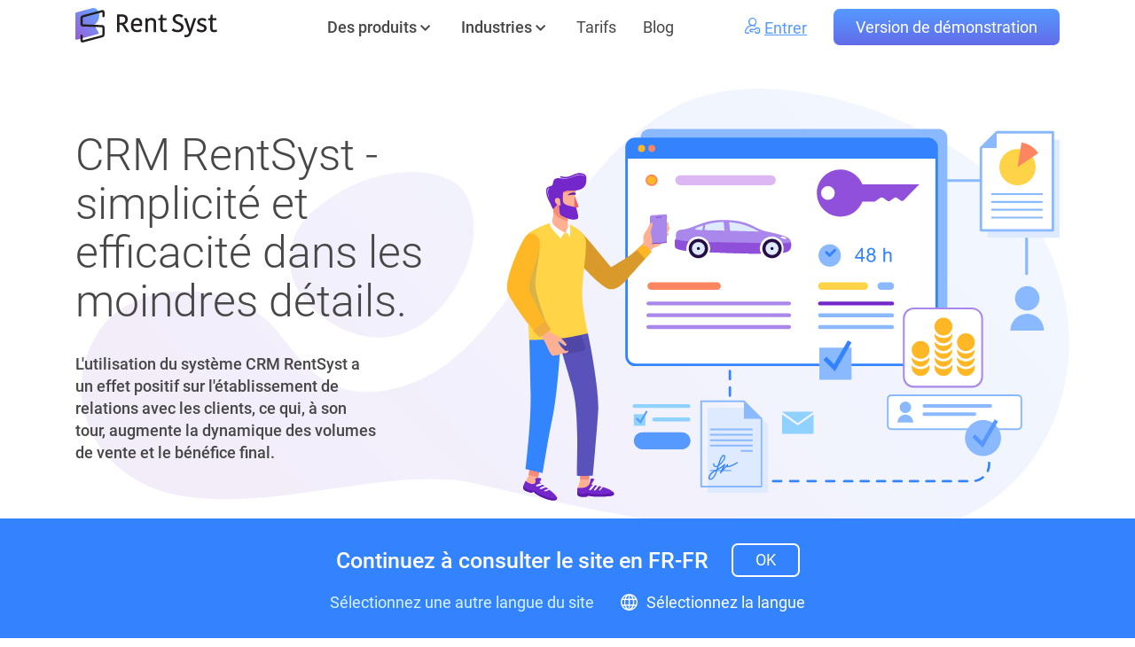

--- FILE ---
content_type: text/html; charset=UTF-8
request_url: https://rentsyst.com/fr/about/
body_size: 30014
content:

<!DOCTYPE html>
<html lang="fr">
<head itemscope itemtype="http://schema.org/WPHeader">
    <meta charset="UTF-8"/>
    <meta name="viewport"
          content="width=device-width,user-scalable=no,initial-scale=1,maximum-scale=1,minimum-scale=1">
    <meta http-equiv="X-UA-Compatible" content="ie=edge">
    <meta name="google-site-verification" content="DdkMkEVxvuaUqDdXsR-ZYghOLw2Tzn8tGaeEasWZur0"/>
    <link rel="icon" type="image/png" sizes="32x32" href="/assets/1fd79a5d/favicon/favicon-32x32.png">
    <link rel="icon" type="image/png" sizes="16x16" href="/assets/1fd79a5d/favicon/favicon-16x16.png">
    <link rel="manifest" href="/assets/1fd79a5d/favicon/site.webmanifest">
    <meta name="msapplication-TileColor" content="#00aba9">
    <meta name="theme-color" content="#ffffff">
        <meta name="csrf-param" content="_csrf">
<meta name="csrf-token" content="Hk6O5yl2l83KW6ajIJWpjYK3cHt44ErzFobZeKS_4iJ2K8a0dgCmr6kB1cVIo_600uQ3DRmWeoNz4LMz_vWoWg==">
    <title itemprop="headline">À propos de RentSyst - Système de location de voitures - France</title>
    <meta name="robots" content="index, follow">
<meta itemprop="description" name="description" content="RentSyst simplifie votre processus de gestion de location de voitures et vous accorde plus de temps libre. Travaillez avec plaisir!">
<meta itemprop="keywords" name="keywords" content="À propos de RentSyst">

<meta property="og:type" content="website" />
<meta property="og:site_name" content="Rentsyst" />
<meta property="og:title" content="À propos de RentSyst - Système de location de voitures" />
<meta property="og:description" content="RentSyst simplifie votre processus de gestion de location de voitures et vous accorde plus de temps libre. Travaillez avec plaisir!" />
<meta property="og:image" content="/assets/58558ee3/img/png/top-rental-img.png" />
<meta property="og:image:width" content="1200" />
<meta property="og:image:height" content="630" />

<meta property="article:tag" content=" À propos de RentSyst">

<meta property="twitter:card" content="summary" />
<meta property="twitter:site" content="@RentSyst" />
<meta property=""twitter:title"" content="À propos de RentSyst - Système de location de voitures" />
<meta property="twitter:description" content="RentSyst simplifie votre processus de gestion de location de voitures et vous accorde plus de temps libre. Travaillez avec plaisir!" />
<meta name="twitter:image" content="/assets/58558ee3/img/png/top-rental-img.png">

<meta property="og:url" content="https://rentsyst.com/fr/about/">
<link href="https://rentsyst.com/fr/about/" rel="canonical">
<link href="https://rentsyst.com/about/" rel="alternate" hreflang="x-default">
<link href="https://rentsyst.com/ru/about/" rel="alternate" hreflang="ru">
<link href="https://rentsyst.com/gr/about/" rel="alternate" hreflang="el">
<link href="https://rentsyst.com/es/about/" rel="alternate" hreflang="es">
<link href="https://rentsyst.com/pt/about/" rel="alternate" hreflang="pt">
<link href="https://rentsyst.com/it/about/" rel="alternate" hreflang="it">
<link href="https://rentsyst.com/pl/about/" rel="alternate" hreflang="pl">
<link href="https://rentsyst.com/fr/about/" rel="alternate" hreflang="fr">
<link href="https://rentsyst.com/tr-tr/about/" rel="alternate" hreflang="tr">
<link href="https://rentsyst.com/hr-hr/about/" rel="alternate" hreflang="hr">
<link href="https://rentsyst.com/de-de/about/" rel="alternate" hreflang="de">
<link href="https://rentsyst.com/ro-ro/about/" rel="alternate" hreflang="ro">
<link href="https://rentsyst.com/ua/about/" rel="alternate" hreflang="uk-ua">
<link href="https://rentsyst.com/th/about/" rel="alternate" hreflang="th">
<link href="https://rentsyst.com/al/about/" rel="alternate" hreflang="al">
<link href="https://rentsyst.com/ar/about/" rel="alternate" hreflang="ar">
<link href="https://rentsyst.com/about/" rel="alternate" hreflang="en">
<link href="/assets/1fd79a5d/css/main.css?v=1764854021" rel="stylesheet">
<link href="/assets/b8a7ba90/common/css/style.css?v=1730389990" rel="stylesheet">
<link href="/assets/1fd79a5d/css/intlTelInput.css?v=1730389990" rel="stylesheet">    
            <!-- Google Tag Manager -->
        <script>(function(w,d,s,l,i){w[l]=w[l]||[];w[l].push({'gtm.start':
                    new Date().getTime(),event:'gtm.js'});var f=d.getElementsByTagName(s)[0],
                j=d.createElement(s),dl=l!='dataLayer'?'&l='+l:'';j.async=true;j.src=
                'https://www.googletagmanager.com/gtm.js?id='+i+dl;f.parentNode.insertBefore(j,f);
            })(window,document,'script','dataLayer','GTM-5CDV5S7H');</script>
        <!-- End Google Tag Manager -->
    
</head>
<body class="preloader">


<header class="header">
    <nav class="nav" itemscope itemtype="http://schema.org/SiteNavigationElement">
        <div class="container">
            <div class="nav-top">
                <button class="nav-burger js_mob-menu-btn"><span></span></button>
                <a itemprop="url" class="nav__logo" href="/fr/">
                    <img src="/assets/1fd79a5d/img/svg/mainlogo.svg"
                         alt="Rentsyst - Meilleur logiciel de location de voiture"
                         title="Rentsyst"/>
                </a>
                <a class="nav__login nav__login_mob" href="/fr/login/">
                    <i class="fico fico-login"></i>
                </a>
            </div>
            <div class="nav-content js_mob-menu">
                <ul class="nav-menu menu">
                    <li class="menu__item">
                        <div class="submenu js-submenu">
                            <div class="submenu-title">
                                <span>Des produits</span>
                                <i class="fico fico-open"></i>
                            </div>
                            <ul class="submenu-list">
                                <li class="submenu__item submenu__item_1">
                                    <a itemprop="url" class="prod" href="/fr/leasing/">
                                        <div class="prod__icon">
                                            <div class="prod-ico prod-ico_1">
                                                <svg xmlns="http://www.w3.org/2000/svg" x="0px" y="0px" viewBox="0 0 69 64.4">
                                                    <g class="prod-ico-g">
                                                        <path class="prod-ico_color-2" d="M4,63.4h50c1.7,0,3-1.3,3-3v-36c0,0-3.5,4.5-6,4.5c-2.5,0-1.3-5-3-7s-6.4,1-7.5-3s4-2,4-5.5
                                                            c0-2.3-0.7-3.3-1.1-3.7c-0.2-0.2-0.5-0.2-0.8-0.2L4,9.4c-1.7,0-3,1.3-3,3v48C1,62.1,2.3,63.4,4,63.4z" />
                                                        <path d="M42.5,9.4H4c-1.7,0-3,1.3-3,3v3c0,1.7,1.3,3,3,3h36.4c-0.6-3.3,4.1-1.7,4.1-5c0-2.3-0.7-3.3-1.1-3.7
                                                            C43.2,9.4,42.8,9.4,42.5,9.4z" />
                                                        <path class="prod-ico_stroke prod-ico_color-1" d="M54.2,27.6l0.2-0.9c0.2-1.3,1.3-2.4,2.4-2.7c1.3-0.4,2.6-0.2,3.7,0.7l0.7,0.5c0.7,0.7,2,0.7,2.8,0
                                                            c0.4-0.4,0.9-0.9,1.3-1.5c0.7-0.9,0.6-2-0.2-2.7l-0.7-0.5c-0.9-0.9-1.5-2.2-1.1-3.5c0.2-1.3,1.3-2.4,2.4-2.7l0.9-0.4
                                                            c0.9-0.4,1.7-1.5,1.3-2.4c0-0.4-0.2-0.5-0.2-0.9c-0.2-0.4-0.2-0.5-0.4-0.9c-0.4-0.9-1.5-1.5-2.6-1.1L64,8.9
                                                            c-1.3,0.4-2.6,0.2-3.7-0.7c-0.9-0.9-1.5-2.2-1.1-3.5l0.2-0.9c0.2-1.1-0.4-2-1.5-2.4C57.3,1.2,56.6,1,56,1c-1.1-0.2-2,0.5-2.2,1.6
                                                            l-0.4,0.7c-0.2,1.3-1.3,2.4-2.4,2.7c-1.3,0.4-2.6,0.2-3.7-0.7l-0.7-0.5c-0.7-0.7-2-0.7-2.8,0c-0.4,0.4-0.9,0.9-1.3,1.5
                                                            c-0.7,0.9-0.6,2,0.2,2.7l0.7,0.5c0.9,0.9,1.5,2.2,1.1,3.5c-0.2,1.3-1.3,2.4-2.4,2.7l-0.7,0.4c-0.9,0.4-1.7,1.5-1.3,2.4
                                                            c0,0.4,0.2,0.5,0.2,0.9c0.2,0.4,0.2,0.5,0.4,0.9c0.4,0.9,1.5,1.5,2.6,1.1l0.9-0.4c1.3-0.4,2.6-0.2,3.7,0.7c0.9,0.9,1.5,2.2,1.1,3.5
                                                            l-0.2,0.9c-0.2,1.1,0.4,2,1.5,2.4c0.6,0.2,1.3,0.4,1.9,0.4C53.1,29.3,54,28.5,54.2,27.6z M49.4,16.5c-0.9-2.6,0.6-5.3,3.2-6
                                                            c2.6-0.9,5.4,0.5,6.1,3.1c0.9,2.6-0.6,5.3-3.2,6C52.9,20.3,50.1,19.1,49.4,16.5z" />
                                                        <path class="prod-ico_color-3" d="M44.8,47.6c2.8,0.6,3.8,1,4.1,2.9c0,0.3,0.1,0.7,0.1,1v2.5c0,0.5-0.4,0.9-0.9,0.9h-1.7H34.6H19.1L8.6,53.5
                                                            L6.8,53c-0.5-0.1-0.9-0.6-0.9-1.2V47c0-0.6,0.4-1.1,1-1.2l0.5-0.1c0,0,3.9-1,5.6-2.4s3.7-2.3,7.1-2.3c3.4,0,7.5-0.1,9.1,0.2
                                                            c1.6,0.4,8.4,3.7,8.4,3.7S41.7,47,44.8,47.6z" />
                                                        <path class="prod-ico_stroke" d="M37,18.6H1" />
                                                        <path class="prod-ico_stroke" d="M6,26.4h31 M6,33.4h23" />
                                                        <path class="prod-ico_stroke" d="M5.9,14.3H10 M12.9,14.3H17" />
                                                        <path class="prod-ico_stroke" d="M57,29v31.4c0,1.7-1.3,3-3,3H4c-1.7,0-3-1.3-3-3v-48c0-1.7,1.3-3,3-3h34.5" />
                                                        <path class="prod-ico_stroke" d="M54.2,27.6l0.2-0.9c0.2-1.3,1.3-2.4,2.4-2.7c1.3-0.4,2.6-0.2,3.7,0.7l0.7,0.5c0.7,0.7,2,0.7,2.8,0
                                                            c0.4-0.4,0.9-0.9,1.3-1.5c0.7-0.9,0.6-2-0.2-2.7l-0.7-0.5c-0.9-0.9-1.5-2.2-1.1-3.5c0.2-1.3,1.3-2.4,2.4-2.7l0.9-0.4
                                                            c0.9-0.4,1.7-1.5,1.3-2.4c0-0.4-0.2-0.5-0.2-0.9c-0.2-0.4-0.2-0.5-0.4-0.9c-0.4-0.9-1.5-1.5-2.6-1.1L64,8.9
                                                            c-1.3,0.4-2.6,0.2-3.7-0.7c-0.9-0.9-1.5-2.2-1.1-3.5l0.2-0.9c0.2-1.1-0.4-2-1.5-2.4C57.3,1.2,56.6,1,56,1c-1.1-0.2-2,0.5-2.2,1.6
                                                            l-0.4,0.7c-0.2,1.3-1.3,2.4-2.4,2.7c-1.3,0.4-2.6,0.2-3.7-0.7l-0.7-0.5c-0.7-0.7-2-0.7-2.8,0c-0.4,0.4-0.9,0.9-1.3,1.5
                                                            c-0.7,0.9-0.6,2,0.2,2.7l0.7,0.5c0.9,0.9,1.5,2.2,1.1,3.5c-0.2,1.3-1.3,2.4-2.4,2.7l-0.7,0.4c-0.9,0.4-1.7,1.5-1.3,2.4
                                                            c0,0.4,0.2,0.5,0.2,0.9c0.2,0.4,0.2,0.5,0.4,0.9c0.4,0.9,1.5,1.5,2.6,1.1l0.9-0.4c1.3-0.4,2.6-0.2,3.7,0.7c0.9,0.9,1.5,2.2,1.1,3.5
                                                            l-0.2,0.9c-0.2,1.1,0.4,2,1.5,2.4c0.6,0.2,1.3,0.4,1.9,0.4C53.1,29.3,54,28.5,54.2,27.6z M49.4,16.5c-0.9-2.6,0.6-5.3,3.2-6
                                                            c2.6-0.9,5.4,0.5,6.1,3.1c0.9,2.6-0.6,5.3-3.2,6C52.9,20.3,50.1,19.1,49.4,16.5z" />
                                                        <path class="prod-ico_stroke" d="M17.2,54.5c0-1.7-1.4-3.1-3.1-3.1c-1.7,0-3.1,1.4-3.1,3.1c0,1.7,1.4,3.1,3.1,3.1C15.8,57.7,17.2,56.3,17.2,54.5
                                                            z" />
                                                        <path class="prod-ico_stroke" d="M44.1,54.5c0-1.7-1.4-3.1-3.1-3.1c-1.7,0-3.1,1.4-3.1,3.1c0,1.7,1.4,3.1,3.1,3.1C42.7,57.7,44.1,56.3,44.1,54.5
                                                            z" />
                                                        <path class="prod-ico_stroke" d="M8.8,53.5l-2-0.5c-0.5-0.1-0.9-0.6-0.9-1.2V47c0-0.6,0.4-1.1,1-1.2l0.5-0.1c0,0,3.9-1,5.6-2.4
                                                            c1.7-1.4,3.7-2.3,7.1-2.3c3.4,0,7.5-0.1,9.1,0.2c1.6,0.4,8.4,3.7,8.4,3.7s3.9,2,7.1,2.6c2.8,0.6,3.8,1,4.1,2.9c0,0.3,0.1,0.7,0.1,1
                                                            v2.5c0,0.5-0.4,0.9-0.9,0.9h-1.7 M19.1,54.9h15.4" />
                                                        <path class="prod-ico_stroke" d="M37,18.6H1" />
                                                        <path class="prod-ico_stroke" d="M6,26.4h31 M6,33.4h23" />
                                                        <path class="prod-ico_stroke" d="M5.9,14.3H10 M12.9,14.3H17" />
                                                    </g>
                                                </svg>
                                            </div>
                                        </div>
                                        <div class="prod__title subtitle">Location longue durée</div>
                                        <div class="prod__text">Automatisez votre société de leasing</div>
                                    </a>
                                </li>
                                <li class="submenu__item submenu__item_2">
                                    <a itemprop="url" class="prod" href="/fr/rental/">
                                        <div class="prod__icon">
                                            <div class="prod-ico prod-ico_3">
                                                <svg xmlns="http://www.w3.org/2000/svg" x="0px" y="0px" viewBox="0 0 68 68">
                                                    <g class="prod-ico-g">
                                                        <path class="prod-ico_stroke prod-ico_color-6" d="M33.5,7.8c0.2,0.4,0.5,0.6,0.9,0.6h25.6l-6,6.1c0,0,0,0,0,0c0,0,0,0-0.1,0l-2-1.4c0,0,0,0,0,0
                                                            c-0.7-0.5-1.5-0.4-2.2,0c0,0,0,0-0.1,0l-2.3,1.5c0,0,0,0,0,0c0,0,0,0,0,0L45,13.1l0,0c-0.7-0.4-1.6-0.4-2.3,0l-2.6,1.7
                                                            c0,0-0.1,0-0.1,0c0,0,0,0,0,0c0,0,0,0,0,0h-5.7c-0.4,0-0.8,0.2-0.9,0.6c-1.6,4-5.4,6.8-9.9,6.8c-5.8,0-10.6-4.7-10.6-10.6
                                                            C13,5.8,17.7,1,23.6,1C28.1,1,32,3.8,33.5,7.8z M13.1,11.7c0,2.4,2,4.4,4.4,4.4c2.4,0,4.4-2,4.4-4.4c0-2.4-2-4.4-4.4-4.4
                                                            C15,7.3,13.1,9.3,13.1,11.7z" />
                                                        <path class="prod-ico_stroke prod-ico_color-2" d="M1,61.1c0.2-5.4,0.5-10.8,1.8-14.9C4.4,41.3,8.2,35,13.7,34.9c2.6,0,6.7-0.1,11.3-0.2c5-0.1,10.5-0.1,14.9,1.5
                            			                    c3.6,1.2,5,2.9,9.7,7.6c4.7,0,16.6,3.1,17.4,14.4c-0.1,2-0.5,2.4-0.8,2.9h-3.8H43.5H21.6H3.5H1z" />
                                                        <path class="prod-ico_stroke "
                                                              d="M3.5,61.1H1c0.2-5.4,0.5-10.8,1.8-14.9C4.4,41.3,8.2,35,13.7,34.9c2.6,0,6.7-0.1,11.3-0.2
                            			                    c5-0.1,10.5-0.1,14.9,1.5c3.6,1.2,5,2.9,9.7,7.6c4.7,0,16.6,3.1,17.4,14.4c-0.1,2-0.5,2.4-0.8,2.9h-3.8 M21.6,61.1h21.9" />
                                                        <path class="prod-ico_stroke prod-ico_color-1"
                                                              d="M12.3,67c-3.6,0-6.5-2.9-6.5-6.5c0-3.6,2.9-6.5,6.5-6.5c3.6,0,6.5,2.9,6.5,6.5C18.9,64,15.9,67,12.3,67z" />
                                                        <path class="prod-ico_stroke" fill="#FFFFFF" d="M12.3,63.2c-1.5,0-2.8-1.2-2.8-2.8c0-1.5,1.2-2.8,2.8-2.8c1.5,0,2.8,1.2,2.8,2.8C15.1,61.9,13.8,63.2,12.3,63.2
                            			                    z" />
                                                        <path class="prod-ico_stroke prod-ico_color-7"  d="M32.7,39.2c2.1,0.3,4.4,0.7,6.3,1.6c1.5,0.7,2.6,1.8,3.2,3.4c-1.3,0-2.5,0-3.8,0c-3.2,0-6.4,0-10.5,0
                            			                    c0-0.9,0-1.7,0-2.6l0,0c0-0.9,0-1.7,0-2.6C29.4,39,30.9,39,32.7,39.2z" />
                                                        <path class="prod-ico_stroke prod-ico_color-7" d="M18.3,39.1c1.9,0,3.8,0.1,5.8,0c0,0.8,0,1.6,0,2.4l0,0c0,0.8,0,1.6,0,2.5c-2.7,0-5.3,0-7.9,0l0,0
                            			                    c-2.4,0-4.7,0.1-7.1,0c0.4-0.6,0.8-1.3,1.2-2l0,0c0.7-1.1,1.3-2.1,1.9-3C14.2,39,16.2,39.1,18.3,39.1L18.3,39.1z" />
                                                        <path class="prod-ico_stroke prod-ico_color-1"
                                                              d="M52.9,67c-3.6,0-6.5-2.9-6.5-6.5c0-3.6,2.9-6.5,6.5-6.5c3.6,0,6.5,2.9,6.5,6.5C59.4,64,56.4,67,52.9,67z" />
                                                        <path class="prod-ico_stroke" fill="#FFFFFF" d="M52.9,63.2c-1.5,0-2.8-1.2-2.8-2.8c0-1.5,1.2-2.8,2.8-2.8c1.5,0,2.8,1.2,2.8,2.8C55.6,61.9,54.4,63.2,52.9,63.2
                            			                    z" />
                                                    </g>
                                                </svg>
                                            </div>
                                        </div>
                                        <div class="prod__title subtitle">Louer une voiture</div>
                                        <div class="prod__text">Optimisez votre activité de location de voitures</div>
                                    </a>
                                </li>
                                <li class="submenu__item submenu__item_3">
                                    <a itemprop="url" class="prod" href="/fr/vos/">
                                        <div class="prod__icon">
                                            <div class="prod-ico prod-ico_4">
                                                <svg xmlns="http://www.w3.org/2000/svg" x="0px" y="0px" viewBox="0 0 68.9 69">
                                                    <g class="prod-ico-g">
                                                        <path class="prod-ico_color-4" d="M26,40.1l-3.5,3.5l3.5,3l3-3.5c0.8,0.7,2.7,2.1,3.5,2.5c1,0.5,4,1,4,0.5s3.5-6,4-7c0.4-0.8,4.2-2.3,6-3
                                                            c-0.2-0.8-0.6-2.8-1-4c-0.4-1.2-1.8-2.5-2.5-3l3.5-3.5l-3-2.5l-3.5,3c-2.7-2.7-8.3-8.1-9.5-8.5c-1.2-0.4-3.5-0.2-4.5,0l-5-4.5
                                                            c0.8-0.8,2.6-2.7,3-3.5c0.5-1,1-1.5-0.5-3c-1.2-1.2-2.8-0.5-3.5,0C16.3,10.3,8.6,17.9,7,19.1c-2,1.5-1,2.5,0,4
                                                            c0.8,1.2,2.7,0.5,3.5,0l2-2l5.5,5c-2.4,2.8,0.2,6,1.5,7.5L26,40.1z"/>
                                                        <path class="prod-ico_stroke" d="M17.9,26.4l-5.5-5.3 M26.3,18.1l-5.4-5"/>
                                                        <path class="prod-ico_stroke" d="M22.5,43.6l3.5-3.5 M28.9,42.8l-3.5,3.8"/>
                                                        <path class="prod-ico_stroke" d="M40,26l3.5-3.4 M46.5,25.6l-3.6,3.3"/>
                                                        <path class="prod-ico_color-6 prod-ico_stroke" d="M52,30.1c-0.5,0-1-0.2-1.4-0.6L39.4,18.4c-0.4-0.4-0.6-1-0.6-1.6c0.1-0.6,0.3-1.1,0.8-1.4l19.5-14
                            			                    c0.8-0.6,1.9-0.5,2.6,0.2l5.6,5.6c0.7,0.7,0.8,1.7,0.2,2.6l-14,19.5c-0.3,0.5-0.9,0.8-1.4,0.9C52.1,30.1,52,30.1,52,30.1z"/>
                                                        <path class="prod-ico_color-6 prod-ico_stroke" d="M8.5,68c-0.5,0-1-0.2-1.4-0.6l-5.6-5.6c-0.7-0.7-0.8-1.7-0.2-2.6l14-19.5c0.3-0.5,0.9-0.8,1.4-0.8
                                                            c0.6-0.1,1.2,0.2,1.6,0.6l11.2,11.2c0.4,0.4,0.6,1,0.6,1.6c-0.1,0.6-0.3,1.1-0.8,1.4l-19.5,14C9.3,67.9,8.9,68,8.5,68z"/>
                                                        <path class="prod-ico_stroke" d="M50.5,47.1l2.3,2.2c0.8,0.8,0.8,2,0,2.8c-0.8,0.8-2,0.8-2.8,0l-2-1.9"/>
                                                        <path class="prod-ico_stroke" d="M14,19.1l-4,4.2c-1,0.9-2.4,0.9-3.3,0C6.2,22.8,6,22.1,6,21.5c0-0.6,0.2-1.2,0.7-1.7l6.7-6.6L20,6.6
                            			                    c1-0.9,2.4-0.9,3.3,0c0.9,1,0.9,2.5,0,3.4L19,14.6"/>
                                                        <path class="prod-ico_stroke" d="M32.9,45.6c-1-0.3-1.9-0.7-2.5-1.3c0-0.1-4.4-4.3-4.4-4.3l-7-7c-1.1-1.1-1.7-2.6-1.7-4.2
                            			                    c0-1.6,0.6-3.1,1.7-4.2l5.6-5.6c2.2-2.3,6.1-2.3,8.3,0l11.2,11.2c0.8,0.8,1.3,1.7,1.6,2.7"/>
                                                        <path class="prod-ico_color-3 prod-ico_stroke" d="M40.2,57.1c0,0-0.1,0.1-0.1,0.2c0,0,0,0-0.1,0c0,0-0.1,0-0.3-0.2c-3.9-3.9-4.7-10-1.8-14.8
                            			                    c1.4-2,2.8-3.4,4.8-4.6c1.8-1,3.8-1.4,5.8-1.4c3.3,0,6.3,1.3,8.6,3.5c0.1,0.1,0.1,0.2,0.1,0.3c0,0.1,0,0.2-0.1,0.3L40.2,57.1z"/>
                                                        <path class="prod-ico_stroke" d="M57.6,50.9c0,3.2-2.6,5.9-5.9,5.9"/>
                                                        <path class="prod-ico_stroke" d="M61.4,49.1c0,6.3-5.2,11.5-11.5,11.5"/>
                                                    </g>
                                                </svg>
                                            </div>
                                        </div>
                                        <div class="prod__title subtitle">Système VOS</div>
                                        <div class="prod__text">Suivez votre flotte avec la Télématique</div>
                                    </a>
                                </li>
                                <li class="submenu__item submenu__item_4">
                                    <a itemprop="url" class="prod" href="/fr/private-office/">
                                        <div class="prod__icon">
                                            <div class="prod-ico prod-ico_5">
                                                <svg x="0px" y="0px" viewBox="0 0 71 64">
                                                    <g class="prod-ico-g">
                                                        <path class="prod-ico_color-4" d="M7.2,1h53.6C64.2,1,67,3.8,67,7.2v2.5v27v5c0,0-3-4.5-8.5-5C53,36.2,50,39.2,50,39.2s-5.5,3-6,8
                            		                        s1.5,8.8,1.5,8.8h-4.1H7.2C3.8,56,1,53.2,1,49.8V9.7V7.2C1,3.8,3.8,1,7.2,1z" />
                                                        <path class="prod-ico_color-7" d="M60.8,1H7.2C3.8,1,1,3.8,1,7.2v2.5h66V7.2C67,3.8,64.2,1,60.8,1z" />
                                                        <path class="prod-ico_stroke" d="M67,36.7v-27 M41.4,56H7.2C3.8,56,1,53.2,1,49.8V9.7 M1,9.7V7.2C1,3.8,3.8,1,7.2,1h53.6C64.2,1,67,3.8,67,7.2
                            		                        v2.5 M1,9.7h66" />
                                                        <path class="prod-ico_stroke" d="M7,5.7h4.1 M14,5.7h4.1" />
                                                        <path class="prod-ico_stroke" d="M28,28.4h27 M28,36.3h17.9 M28,20.7h27" />
                                                        <path class="prod-ico_stroke prod-ico_color-7"
                                                              d="M18.8,24.9c0,2.9-2.3,5.2-5.2,5.2s-5.2-2.3-5.2-5.2c0-2.9,2.3-5.2,5.2-5.2S18.8,22,18.8,24.9z" />
                                                        <path class="prod-ico_stroke prod-ico_color-7"
                                                              d="M20.9,40.3H6.1c0.5-3.7,3.7-6.5,7.5-6.5C17.3,33.8,20.5,36.6,20.9,40.3z" />
                                                        <circle class="prod-ico_stroke prod-ico_color-6" cx="57" cy="50" r="13" />
                                                        <path class="prod-ico_stroke" d="M52,49.9l4,4.1l9-9" />
                                                    </g>
                                                </svg>
                                            </div>
                                        </div>
                                        <div class="prod__title subtitle">Espace personnel</div>
                                        <div class="prod__text">Compte personnel avec toutes les informations pour vos clients</div>
                                    </a>
                                </li>
                                <li class="submenu__item submenu__item_5">
                                    <a itemprop="url" class="prod" href="/fr/reservation/">
                                        <div class="prod__icon">
                                            <div class="prod-ico prod-ico_6">
                                                <svg x="0px" y="0px" viewBox="0 0 68 71">
                                                    <g class="prod-ico-g">
                                                        <path class="prod-ico_color-4"
                                                              d="M37,1H7C3.7,1,1,3.7,1,7v57c0,3.3,2.7,6,6,6h30c3.3,0,6-2.7,6-6V13.2V7C43,3.7,40.3,1,37,1z" />
                                                        <path class="prod-ico_stroke"
                                                              d="M43,13.2V7c0-3.3-2.7-6-6-6H7C3.7,1,1,3.7,1,7v57c0,3.3,2.7,6,6,6h30c3.3,0,6-2.7,6-6v-4.7" />
                                                        <path class="prod-ico_color-7" d="M37.8,10.2H6.4v54h31.4V10.2z" />
                                                        <path class="prod-ico_stroke" d="M37.8,64.2H6.4v-54h31.4v3.5" />
                                                        <path class="prod-ico_stroke" d="M15.8,4.7h12.1" />
                                                        <path class="prod-ico_color-5"
                                                              d="M21,19.2h45c1.1,0,2,0.9,2,2v31c0,1.1-0.9,2-2,2H21c-1.1,0-2-0.9-2-2v-31C19,20.1,19.9,19.2,21,19.2z" />
                                                        <path class="prod-ico_color-7" d="M19,21.2c0-1.1,0.9-2,2-2h45c1.1,0,2,0.9,2,2v5H19V21.2z" />
                                                        <path class="prod-ico_stroke"
                                                              d="M21,20.2h45c0.6,0,1,0.4,1,1v31c0,0.6-0.4,1-1,1H21c-0.6,0-1-0.4-1-1v-31C20,20.6,20.4,20.2,21,20.2z" />
                                                        <path class="prod-ico_stroke" d="M67,25.2H20" />
                                                        <path class="prod-ico_stroke" d="M32.3,30.4h-7.4" />
                                                        <path class="prod-ico_stroke" d="M32.3,39.4h-7.4" />
                                                        <path class="prod-ico_stroke" d="M32.3,48.4h-7.4" />
                                                        <path class="prod-ico_stroke" d="M47.2,30.4h-7.4" />
                                                        <path class="prod-ico_stroke" d="M47.2,39.4h-7.4" />
                                                        <path class="prod-ico_stroke" d="M47.2,48.4h-7.4" />
                                                        <path class="prod-ico_stroke" d="M62.1,30.4h-7.4" />
                                                        <path class="prod-ico_stroke" d="M62.1,39.4h-7.4" />
                                                        <path class="prod-ico_stroke" d="M62.1,48.4h-7.4" />
                                                        <path class="prod-ico_stroke" d="M56.2,16.4v6" />
                                                        <path class="prod-ico_stroke" d="M30.8,16.4v6" />
                                                    </g>
                                                </svg>
                                            </div>
                                        </div>
                                        <div class="prod__title subtitle">Réservation en ligne</div>
                                        <div class="prod__text">Intégration facile de votre site avec RentSyst</div>
                                    </a>
                                </li>
                                <li class="submenu__item submenu__item_6">
                                    <a itemprop="url" class="prod" href="/fr/integration/">
                                        <div class="prod__icon">
                                            <div class="prod-ico prod-ico_7">
                                                <svg x="0px" y="0px" viewBox="0 0 71 58.4">
                                                    <g class="prod-ico-g">
                                                        <path class="prod-ico_color-3" d="M42.4,56.5V48H31.8v8.5H42.4z" />
                                                        <path class="prod-ico_stroke" d="M31.8,48v8.5 M42.4,48v8.5" />
                                                        <path class="prod-ico_color-2" d="M8,14.5v16.4c0,0.3,0,0.6-0.1,1l0,0C7.6,35,9,40.3,17,40.3h49v-14V14.5c0-3.3-2.7-6-6-6H17.5H14
                            		C10.7,8.5,8,11.2,8,14.5z" />
                                                        <path class="prod-ico_stroke" d="M17.5,47.2H60c3.3,0,6-2.7,6-6V26.3 M8,31.4V14.5c0-3.3,2.7-6,6-6h3.5" />
                                                        <path class="prod-ico_stroke" d="M20.3,40.4H66" />
                                                        <path class="prod-ico_stroke" d="M26.5,57.4h22" />
                                                        <path class="prod-ico_stroke" d="M1,51.3h12.8" />
                                                        <path class="prod-ico_stroke" d="M8.4,47.3l5.4,4l-5.4,4" />
                                                        <path class="prod-ico_stroke" d="M13.8,39.7H1" />
                                                        <path class="prod-ico_stroke" d="M6.4,43.7l-5.4-4l5.4-4" />
                                                        <path class="prod-ico_color-6"
                                                              d="M67,1H27.6c-1.7,0-3,1.3-3,3v11.6c0,3.3,2.7,6,6,6H67c1.7,0,3-1.3,3-3V4C70,2.3,68.6,1,67,1z" />
                                                        <path class="prod-ico_stroke" d="M37.2,21.6H67c1.7,0,3-1.3,3-3V4c0-1.7-1.3-3-3-3H27.6c-1.7,0-3,1.3-3,3v2" />
                                                        <path class="prod-ico_color-7"
                                                              d="M26.3,24.2c4,0,7.3-3.3,7.3-7.3c0-5.8-4.9-7.3-7.3-7.3c-4,0-7.3,3.3-7.3,7.3S22.3,24.2,26.3,24.2z" />
                                                        <path class="prod-ico_stroke" d="M33.6,16.9c0,4-3.3,7.3-7.3,7.3c-4,0-7.3-3.3-7.3-7.3s3.3-7.3,7.3-7.3" />
                                                        <path class="prod-ico_stroke" d="M24.1,15.5l2.5,2.9l6.9-7.3" />
                                                        <path class="prod-ico_stroke" d="M39.4,8.2h20.4 M39.4,14h17.1" />
                                                    </g>
                                                </svg>
                                            </div>
                                        </div>
                                        <div class="prod__title subtitle">L'intégration</div>
                                        <div class="prod__text">Intégration étroite avec les services populaires dans notre système</div>
                                    </a>
                                </li>
                                <li class="submenu__item submenu__item_7">
                                    <a class="prod" href="/fr/partners/">
                                        <div class="prod__icon">
                                            <div class="prod-ico prod-ico_8">
                                                <svg x="0px" y="0px" viewBox="0 0 71 61">
                                                    <g class="prod-ico-g">
                                                        <path class="prod-ico_color-6" d="M2.4,30.9c-1.3-1-1.6-2.9-0.6-4.2L13.3,11c1-1.3,2.9-1.6,4.2-0.6l4.8,3.5c1.3,1,1.6,2.9,0.6,4.2l0,0.1
                            		L11.2,34.2c-0.8,1.1-2.4,1.4-3.5,0.5L2.4,30.9z"/>
                                                        <path class="prod-ico_stroke" d="M11.2,34.2L11.2,34.2c-0.8,1.1-2.4,1.4-3.5,0.5l-5.2-3.8c-1.3-1-1.6-2.9-0.6-4.2L13.3,11c1-1.3,2.9-1.6,4.2-0.6
                            		l4.8,3.5c1.3,1,1.6,2.9,0.6,4.2l0,0.1L11.2,34.2z M11.2,34.2c0.8,0.7,2.4,1.7,2.4,3 M47.8,19.7l-1.6,0.8l-8-3.2c0,0-1.6-0.8-3.2-0.8
                            		c-1.6,0-2.4,0.8-2.4,0.8l-9.6,6.4c-1.1,0.8-2.7,2.7-0.8,4c1.9,1.3,5.6,0.5,7.2,0l4.8-2.4l17.5,13.5c0.8,0.5,2.4,0.8,4,0
                            		c1.6-0.8,3.4-2.5,4.2-3"/>
                                                        <path class="prod-ico_color-4 prod-ico_stroke" d="M52.7,11.3c1.3-1,3.2-0.7,4.2,0.6l11.6,15.7c1,1.3,0.7,3.2-0.6,4.2l-4.8,3.5c-1.3,1-3.2,0.7-4.2-0.6L47.3,19.1
                            		c-1-1.3-0.7-3.2,0.6-4.2L52.7,11.3z"/>
                                                        <path class="prod-ico_stroke" d="M15.1,36c1-1.2,2.7-1.3,3.8-0.4l0.5,0.4c0.9,0.7,1,2,0.3,2.9l0,0l-1.8,2.2l-2.1,2.6l-0.1,0.1
                            		c-1,1.2-2.7,1.3-3.8,0.4l0,0c-1.2-1-1.3-2.7-0.4-3.8L15.1,36z"/>
                                                        <path class="prod-ico_stroke" d="M31.5,46.9L31.5,46.9c1.2,1,1.3,2.7,0.4,3.8l-3.7,4.4c-1,1.2-2.7,1.3-3.8,0.4l0,0c-1.2-1-1.3-2.7-0.4-3.8
                            		l3.7-4.4C28.6,46.1,30.3,46,31.5,46.9z"/>
                                                        <path class="prod-ico_stroke" d="M28.1,42L28.1,42c1.2,1,1.3,2.7,0.4,3.8l-5,6.1c-1,1.2-2.7,1.3-3.8,0.4l0,0c-1.2-1-1.3-2.7-0.4-3.8l5-6.1
                            		C25.2,41.3,26.9,41.1,28.1,42z"/>
                                                        <path class="prod-ico_stroke" d="M24.4,37.6L24.4,37.6c1.2,1,1.3,2.7,0.4,3.8l-6.1,7.3c-1,1.2-2.7,1.3-3.8,0.4l0,0c-1.2-1-1.3-2.7-0.4-3.8
                            		l6.1-7.3C21.5,36.8,23.2,36.7,24.4,37.6z"/>
                                                        <path class="prod-ico_stroke"
                                                              d="M33,57l1.8,1.4c1.4,1.1,3.4,0.9,4.5-0.5l0,0l0,0c1.1-1.4,0.9-3.4-0.4-4.5l-0.1-0.1"/>
                                                        <path class="prod-ico_stroke"
                                                              d="M46.4,42.6l0.2,0.2c1.5,1.1,3.5,1,4.9-0.2l0,0"/>
                                                        <path class="prod-ico_stroke"
                                                              d="M42.8,48.4l1.9,1.3c1.4,1,3.4,0.7,4.4-0.6l0,0c1.2-1.4,1-3.5-0.4-4.7L41,38.1"/>
                                                        <path class="prod-ico_stroke"
                                                              d="M35.5,50.5l4.2,3.5c1.3,1.1,3.3,1,4.5-0.4l0,0l0,0c1.1-1.4,0.9-3.4-0.4-4.5l-9.1-7.5"/>
                                                    </g>
                                                </svg>
                                            </div>
                                        </div>
                                        <div class="prod__title subtitle">Partenariat</div>
                                        <div class="prod__text">Coopération entre RentSyst et les sites de réservation de voitures</div>
                                    </a>
                                </li>
                                <li class="submenu__item submenu__item_8">
                                    <a class="prod" href="/fr/wayrent/">
                                        <div class="prod__icon">
                                            <div class="prod-ico prod-ico_9">
                                                <svg width="70" height="70" viewBox="0 0 70 70" fill="none" xmlns="http://www.w3.org/2000/svg">
                                                    <g class="prod-ico-g">
                                                        <path class="prod-ico_color-4" d="M24.4844 13.8189L30.2723 19.8215C30.6484 20.2116 30.6454 20.8302 30.2655 21.2166L23.5122 28.0861L16.0764 20.907L23.0514 13.812C23.4459 13.4107 24.0938 13.4138 24.4844 13.8189Z"/>
                                                        <path class="prod-ico_color-6" d="M56.1326 44.9325L50.125 39.3382C49.7286 38.969 49.1102 38.9827 48.7304 39.369L41.5 46.7239L48.8529 53.8025L56.1642 46.3654C56.5589 45.964 56.5446 45.3161 56.1326 44.9325Z"/>
                                                        <path class="prod-ico_stroke" d="M32.5 34.5V40.5M29.5 37.5H35.5M39 37.5C39 41.0899 36.0899 44 32.5 44C28.9101 44 26 41.0899 26 37.5C26 33.9101 28.9101 31 32.5 31C36.0899 31 39 33.9101 39 37.5Z"/>
                                                        <path class="prod-ico_color-4" d="M69 17C69 22.2794 66.4431 26.9616 62.5 29.8757C59.8432 31.8392 56.5572 33 53 33C49.4428 33 46.1568 31.8392 43.5 29.8757C39.5569 26.9616 37 22.2794 37 17C37 8.16344 44.1634 1 53 1C61.8366 1 69 8.16344 69 17Z" />
                                                        <path class="prod-ico_stroke" d="M34.5411 53.8026C34.1126 54.2385 33.6608 54.6376 33.1897 55C28.1496 58.8764 20.8955 58.543 16.2324 53.9588C11.1335 48.9461 11.0636 40.7491 16.0762 35.6501L23.5121 28.0863M41.5 46.724L48.7304 39.3691C49.1102 38.9828 49.7286 38.9691 50.125 39.3383L56.1326 44.9326C56.5446 45.3162 56.5589 45.9641 56.1642 46.3655L48.8529 53.8026M41.5 46.724L48.8529 53.8026M41.5 46.724L37.5 50.7928M48.8529 53.8026L41.6344 61.1453C32.6451 70.2893 17.9452 70.4147 8.80126 61.4254V61.4254C-0.342715 52.4362 -0.468127 37.7363 8.52115 28.5923L16.0762 20.9072M23.5121 28.0863L30.2653 21.2169C30.6452 20.8304 30.6482 20.2118 30.2721 19.8217L24.4842 13.8191C24.0936 13.414 23.4457 13.4109 23.0512 13.8122L16.0762 20.9072M23.5121 28.0863L16.0762 20.9072" />
                                                        <path class="prod-ico_color-7" d="M43.5 29.8757C46.1568 31.8392 49.4428 33 53 33C56.5572 33 59.8432 31.8392 62.5 29.8757L61.6866 26.1474C61.2858 24.31 59.6592 23 57.7786 23H57V19.4722C58.2275 18.3736 59 16.777 59 15V13C59 12.1078 58.8053 11.2611 58.456 10.5C57.508 8.43447 55.4215 7 53 7C49.6863 7 47 9.68629 47 13V15C47 16.777 47.7725 18.3736 49 19.4722V23H48.2214C46.3408 23 44.7142 24.31 44.3134 26.1474L43.5 29.8757Z"/>
                                                        <path class="prod-ico_stroke" d="M43.4999 29.8757C46.1567 31.8392 49.4427 33 52.9999 33C56.5571 33 59.8432 31.8392 62.4999 29.8757M43.4999 29.8757L44.3133 26.1474C44.7141 24.31 46.3408 23 48.2214 23H48.9999M43.4999 29.8757C40.1921 27.431 37.8597 23.742 37.1941 19.5M62.4999 29.8757C66.443 26.9616 68.9999 22.2794 68.9999 17C68.9999 8.16344 61.8365 1 52.9999 1C45.0138 1 38.3943 6.85092 37.1941 14.5M62.4999 29.8757L61.6866 26.1474C61.2857 24.31 59.6591 23 57.7785 23H56.9999M48.9999 23V23C48.9999 24.933 50.5669 26.5 52.4999 26.5H53.4999C55.4329 26.5 56.9999 24.933 56.9999 23V23M48.9999 23V19.4722M56.9999 23V19.4722M46.9999 13V15C46.9999 16.777 47.7724 18.3736 48.9999 19.4722M46.9999 13C46.9999 9.68629 49.6862 7 52.9999 7C55.4214 7 57.5079 8.43447 58.4559 10.5M46.9999 13C50.8322 13.9791 53.2948 13.5569 58.4559 10.5M48.9999 19.4722C50.0614 20.4223 51.4632 21 52.9999 21C54.5366 21 55.9384 20.4223 56.9999 19.4722M56.9999 19.4722C58.2274 18.3736 58.9999 16.777 58.9999 15V13C58.9999 12.1078 58.8052 11.2611 58.4559 10.5"/>
                                                    </g>
                                                </svg>
                                            </div>
                                        </div>
                                        <div class="prod__title subtitle">Génération de leads</div>
                                        <div class="prod__text">Nous fournissons un flux stable de public cible</div></a></li>

                            </ul>
                        </div>
                    </li>
                    <li class="menu__item">
                        <div class="submenu js-submenu">
                            <div class="submenu-title">
                                <span>Industries</span>
                                <i class="fico fico-open"></i>
                            </div>
                            <ul class="submenu-list">
                                <li class="submenu__item submenu__item_1">
                                    <a itemprop="url" class="prod" href="/fr/cars/">
                                        <div class="prod__icon">
                                            <div class="prod-ico prod-ico_10">
                                                <svg width="68" height="72" viewBox="0 0 68 72" fill="none" xmlns="http://www.w3.org/2000/svg">
                                                    <g class="prod-ico-g">
                                                        <path class="prod-ico_color-4" d="M19.698 46.1598C19.7043 43.2734 17.3722 40.9284 14.4893 40.9222C11.8895 40.9166 9.72952 42.8147 9.32568 45.3043L5.7684 44.5084L2.48927 43.6427C1.61028 43.4104 1 42.613 1 41.7063V33.6781C1 32.7304 1.6786 31.9194 2.61224 31.7508L3.51855 31.5868C3.51855 31.5868 10.0098 27.6638 12.8881 25.413C15.7665 23.1622 19.0957 20.4786 24.7659 20.433C30.436 20.3875 33.881 20.2098 36.6273 20.8385C39.369 21.4673 50.5727 30.2791 50.5727 30.2791C50.5727 30.2791 54.9401 33.6553 60.1138 34.6896C64.8003 35.6282 66.3852 36.3071 66.877 39.5421C66.959 40.0934 66.9954 40.6492 67 41.2142V45.4197C67 46.2125 66.3578 46.8504 65.5699 46.8504H59.0045L59.0512 46.1597C59.0574 43.2733 56.7254 40.9283 53.8424 40.922C50.9595 40.9158 48.6173 43.2507 48.6111 46.1371L48.6578 46.8504H19.6514L19.698 46.1598Z"/>
                                                        <path d="M24.7659 23.9127C21.3672 23.9127 18.145 25.9238 16.9587 26.9293L14.4893 31.7508L47.2418 31.5868C42.6074 27.8979 40.0101 26.1602 35.4016 23.9127H29.3975H24.7659Z" fill="white"/>
                                                        <path class="prod-ico_color-6" d="M19.698 46.1598C19.7043 43.2734 17.3722 40.9284 14.4893 40.9222C11.8895 40.9166 9.72952 42.8147 9.32568 45.3043C9.28168 45.5755 9.25853 45.8538 9.25792 46.1373C9.25169 49.0238 11.5837 51.3688 14.4667 51.375C17.3497 51.3812 19.6918 49.0463 19.698 46.1598Z"/>
                                                        <path class="prod-ico_color-6" d="M59.0512 46.1597C59.0574 43.2733 56.7254 40.9283 53.8424 40.922C50.9595 40.9158 48.6173 43.2507 48.6111 46.1371C48.6049 49.0236 50.9369 51.3686 53.8198 51.3748C56.7028 51.381 59.0449 49.0462 59.0512 46.1597Z"  />
                                                        <path class="prod-ico_stroke" d="M66.877 39.5421C66.3852 36.3071 64.8003 35.6282 60.1138 34.6896C54.9401 33.6553 50.5727 30.2791 50.5727 30.2791C50.5727 30.2791 39.369 21.4673 36.6273 20.8385C33.881 20.2098 30.436 20.3875 24.7659 20.433C19.0957 20.4786 15.7665 23.1622 12.8881 25.413C10.0098 27.6638 3.51855 31.5868 3.51855 31.5868L2.61224 31.7508C1.6786 31.9194 1 32.7304 1 33.6781V41.7063C1 42.613 1.61028 43.4104 2.48927 43.6427L5.7684 44.5084L9.32568 45.3043M66.877 39.5421C66.959 40.0934 66.9954 40.6492 67 41.2142V45.4197C67 46.2125 66.3578 46.8504 65.5699 46.8504H59.0045M66.877 39.5421H62.9098M19.6514 46.8504H48.6578M9.32568 45.3043C9.28168 45.5755 9.25853 45.8538 9.25792 46.1373C9.25169 49.0238 11.5837 51.3688 14.4667 51.375C17.3497 51.3812 19.6918 49.0463 19.698 46.1598C19.7043 43.2734 17.3722 40.9284 14.4893 40.9222C11.8895 40.9166 9.72952 42.8147 9.32568 45.3043ZM29.3975 23.9127C26.8082 23.9127 26.4226 23.9127 24.7659 23.9127C21.3672 23.9127 18.145 25.9238 16.9587 26.9293L14.4893 31.7508L47.2418 31.5868C42.6074 27.8979 40.01 26.1602 35.4016 23.9127C33.7466 23.9127 32.12 23.9127 29.3975 23.9127ZM29.3975 23.9127V43.9387M53.8424 40.922C56.7254 40.9283 59.0574 43.2733 59.0512 46.1597C59.0449 49.0462 56.7028 51.381 53.8198 51.3748C50.9369 51.3686 48.6049 49.0236 48.6111 46.1371C48.6173 43.2507 50.9595 40.9158 53.8424 40.922Z"/>
                                                    </g>
                                                </svg>
                                            </div>
                                        </div>
                                        <div class="prod__title subtitle">Voitures</div>
                                        <div class="prod__text">Manage your car rental fleet with ease</div>
                                    </a>
                                </li>
                                <li class="submenu__item submenu__item_2">
                                    <a itemprop="url" class="prod" href="/fr/small-vehicles/">
                                        <div class="prod__icon">
                                            <div class="prod-ico prod-ico_11">
                                                <svg width="66" height="72" viewBox="0 0 66 72" fill="none" xmlns="http://www.w3.org/2000/svg">
                                                    <g class="prod-ico-g">
                                                        <path class="prod-ico_color-4" d="M8.4478 42.3043C8.20005 43.949 8.20005 45.1451 8.20005 45.1451H12.4294C12.9287 42.8368 14.9719 41.1081 17.4164 41.1081C19.861 41.1081 21.9041 42.8368 22.4035 45.1451H26.2364H42.9349H45.0656H46.421C46.9203 42.8368 48.9635 41.1081 51.408 41.1081C52.7619 41.1081 53.9926 41.6384 54.9062 42.5036H57.8C57.8 40.2465 55.9809 38.4168 53.7369 38.4168H51.6062V35.875C49.9972 35.875 48.6163 34.7225 48.3193 33.1319L46.7007 24.4618C44.459 24.8237 42.9016 26.9018 43.173 29.1691L43.9663 35.7987C43.9723 35.8481 43.9616 35.8982 43.9361 35.9409L40.5325 41.6305C40.4859 41.7084 40.4021 41.756 40.3117 41.756H31.1419C29.0895 41.756 27.4256 40.0825 27.4256 38.0181V36.8718C27.4256 35.4405 28.5792 34.2801 30.0022 34.2801C31.4253 34.2801 32.5789 33.1198 32.5789 31.6885V30.7416H14.047V35.0277H9.19106V39.4136C9.19106 39.4136 8.69556 40.6596 8.4478 42.3043Z"/>
                                                        <path class="prod-ico_color-6" d="M46.3043 46.2416C46.3043 49.0767 48.5893 51.375 51.408 51.375C54.2267 51.375 56.5117 49.0767 56.5117 46.2416C56.5117 44.7682 55.8946 43.4398 54.9062 42.5036C53.9926 41.6383 52.7619 41.1081 51.408 41.1081C48.9635 41.1081 46.9203 42.8368 46.421 45.1451C46.3446 45.4984 46.3043 45.8652 46.3043 46.2416Z"/>
                                                        <path class="prod-ico_color-6" d="M12.3127 46.2416C12.3127 49.0767 14.5977 51.375 17.4164 51.375C20.2351 51.375 22.5201 49.0767 22.5201 46.2416C22.5201 45.8652 22.4799 45.4984 22.4034 45.1451C21.9041 42.8368 19.861 41.1081 17.4164 41.1081C14.9719 41.1081 12.9287 42.8368 12.4294 45.1451C12.353 45.4984 12.3127 45.8652 12.3127 46.2416Z"/>
                                                        <path class="prod-ico_stroke" d="M9.19106 39.4136C9.19106 39.4136 8.69556 40.6596 8.4478 42.3043C8.20005 43.949 8.20005 45.1451 8.20005 45.1451H12.4294M9.19106 39.4136V35.0277H14.047M9.19106 39.4136C9.70308 38.2341 11.7974 35.7055 16.0786 35.0277M16.0786 35.0277H22.9661M16.0786 35.0277H14.047M14.047 35.0277V30.7416M46.7007 24.4618L48.3193 33.1319C48.6163 34.7225 49.9972 35.875 51.6062 35.875V38.4168M46.7007 24.4618L49.1287 20.375H44.9665C43.8445 20.375 42.9349 21.2899 42.9349 22.4184M46.7007 24.4618H44.9665C43.8445 24.4618 42.9349 23.547 42.9349 22.4184M46.7007 24.4618C44.459 24.8237 42.9016 26.9018 43.173 29.1691L43.9663 35.7987C43.9723 35.8481 43.9616 35.8982 43.9361 35.9409L40.5325 41.6305C40.4859 41.7084 40.4021 41.756 40.3117 41.756H31.1419C29.0895 41.756 27.4256 40.0825 27.4256 38.0181V36.8718C27.4256 35.4405 28.5792 34.2801 30.0022 34.2801C31.4253 34.2801 32.5789 33.1198 32.5789 31.6885V30.7416M51.6062 38.4168H53.7369C55.9809 38.4168 57.8 40.2465 57.8 42.5036H54.9062M51.6062 38.4168C47.9939 38.4168 45.0656 41.3622 45.0656 44.9956V45.1451M45.0656 45.1451H42.9349M45.0656 45.1451H46.421M42.9349 45.1451H26.2364M42.9349 45.1451C42.9349 47.182 41.2933 48.8332 39.2682 48.8332H29.9031C27.8781 48.8332 26.2364 47.182 26.2364 45.1451M26.2364 45.1451H22.4035M42.9349 22.4184H40.0114M32.5789 30.7416V28.5486C32.5789 28.3284 32.4014 28.1499 32.1825 28.1499H14.4434C14.2245 28.1499 14.047 28.3284 14.047 28.5486V30.7416M32.5789 30.7416H14.047M46.421 45.1451C46.9203 42.8368 48.9635 41.1081 51.408 41.1081C52.7619 41.1081 53.9926 41.6384 54.9062 42.5036M46.421 45.1451C46.3446 45.4984 46.3043 45.8652 46.3043 46.2416C46.3043 49.0767 48.5893 51.375 51.408 51.375C54.2267 51.375 56.5117 49.0767 56.5117 46.2416C56.5117 44.7682 55.8946 43.4398 54.9062 42.5036M22.4035 45.1451C22.4799 45.4984 22.5201 45.8652 22.5201 46.2416C22.5201 49.0767 20.2351 51.375 17.4164 51.375C14.5977 51.375 12.3127 49.0767 12.3127 46.2416C12.3127 45.8652 12.353 45.4984 12.4294 45.1451M22.4035 45.1451C21.9041 42.8368 19.861 41.1081 17.4164 41.1081C14.9719 41.1081 12.9287 42.8368 12.4294 45.1451"/>
                                                    </g>
                                                </svg>
                                            </div>
                                        </div>
                                        <div class="prod__title subtitle">Petits véhicules</div>
                                        <div class="prod__text">Perfect for managing compact vehicles</div>
                                    </a>
                                </li>
                                <li class="submenu__item submenu__item_3">
                                    <a itemprop="url" class="prod" href="/fr/heavy-machinery/">
                                        <div class="prod__icon">
                                            <div class="prod-ico prod-ico_12">
                                                <svg width="68" height="72" viewBox="0 0 68 72" fill="none" xmlns="http://www.w3.org/2000/svg">
                                                    <g class="prod-ico-g">
                                                        <path class="prod-ico_color-4" d="M60.5464 15.7288L67 29.1065V39.6177V50.1288H63.1627C63.1627 46.2427 60 43.0924 56.0986 43.0924C52.1972 43.0924 49.0344 46.2427 49.0344 50.1288H37.419C37.419 46.2427 34.2562 43.0924 30.3548 43.0924C26.4534 43.0924 23.2907 46.2427 23.2907 50.1288H21.0586C21.0586 46.2427 17.8959 43.0924 13.9945 43.0924C10.0931 43.0924 6.93038 46.2427 6.93038 50.1288H3.96519V38.3146H15.2673H34.2793H43.1041V15.7288H60.5464Z"/>
                                                        <path d="M48.1623 29.1065H61.7673L57.7556 19.7247H48.1623V29.1065Z" fill="white"/>
                                                        <path class="prod-ico_color-6" d="M1 34.8399L2.91866 21.4621L27.8257 14.1651L38.9179 19.7247V34.8399H1Z"/>
                                                        <path class="prod-ico_color-6" d="M63 50.5849C63 54.4509 59.866 57.5849 56 57.5849C52.134 57.5849 49 54.4509 49 50.5849C49 46.7189 52.134 43.5849 56 43.5849C59.866 43.5849 63 46.7189 63 50.5849Z"/>
                                                        <path class="prod-ico_color-6" d="M38 50.5849C38 54.4509 34.866 57.5849 31 57.5849C27.134 57.5849 24 54.4509 24 50.5849C24 46.7189 27.134 43.5849 31 43.5849C34.866 43.5849 38 46.7189 38 50.5849Z"/>
                                                        <path class="prod-ico_color-6" d="M21 50.5849C21 54.4509 17.866 57.5849 14 57.5849C10.134 57.5849 7 54.4509 7 50.5849C7 46.7189 10.134 43.5849 14 43.5849C17.866 43.5849 21 46.7189 21 50.5849Z"/>
                                                        <circle cx="56" cy="50.3336" r="3" fill="white"/>
                                                        <circle cx="31" cy="50.3336" r="3" fill="white"/>
                                                        <circle cx="14" cy="50.3336" r="3" fill="white"/>
                                                        <path class="prod-ico_stroke" d="M60.5464 15.7288L67 29.1066V39.6177M60.5464 15.7288H62.9883M60.5464 15.7288H43.1041V38.3146H34.2793M67 39.6177V50.1288H63.1627M67 39.6177H62.9883M34.2793 38.3146V34.8399M34.2793 38.3146H15.2673M34.2793 34.8399H15.2673M34.2793 34.8399H38.9179V19.7247L27.8257 14.1651L2.91866 21.4621L1 34.8399H15.2673M15.2673 38.3146H3.96519V50.1288H6.93038M15.2673 38.3146V34.8399M35.8492 22.852L31.663 30.149M29.3955 19.7247L23.6396 30.149M20.8488 21.4621L16.1394 30.149M11.9532 22.852L8.11591 30.149M6.93038 50.1288C6.93038 54.0149 10.0931 57.1651 13.9945 57.1651C17.8959 57.1651 21.0586 54.0149 21.0586 50.1288M6.93038 50.1288C6.93038 46.2427 10.0931 43.0924 13.9945 43.0924C17.8959 43.0924 21.0586 46.2427 21.0586 50.1288M21.0586 50.1288H23.6396M23.6396 50.1288C23.6396 54.0149 26.8023 57.1651 30.7037 57.1651C34.6051 57.1651 37.7678 54.0149 37.7678 50.1288M23.6396 50.1288C23.6396 46.2427 26.8023 43.0924 30.7037 43.0924C34.6051 43.0924 37.7678 46.2427 37.7678 50.1288M37.7678 50.1288H49.0344M49.0344 50.1288C49.0344 54.0149 52.1972 57.1651 56.0986 57.1651C60 57.1651 63.1627 54.0149 63.1627 50.1288M49.0344 50.1288C49.0344 46.2427 52.1972 43.0924 56.0986 43.0924C60 43.0924 63.1627 46.2427 63.1627 50.1288M61.7673 29.1066H48.1623V19.7247H57.7556L61.7673 29.1066ZM59 50.3336C59 51.9904 57.6569 53.3336 56 53.3336C54.3431 53.3336 53 51.9904 53 50.3336C53 48.6767 54.3431 47.3336 56 47.3336C57.6569 47.3336 59 48.6767 59 50.3336ZM34 50.3336C34 51.9904 32.6569 53.3336 31 53.3336C29.3431 53.3336 28 51.9904 28 50.3336C28 48.6767 29.3431 47.3336 31 47.3336C32.6569 47.3336 34 48.6767 34 50.3336ZM17 50.3336C17 51.9904 15.6569 53.3336 14 53.3336C12.3431 53.3336 11 51.9904 11 50.3336C11 48.6767 12.3431 47.3336 14 47.3336C15.6569 47.3336 17 48.6767 17 50.3336Z"/>
                                                    </g>
                                                </svg>
                                            </div>
                                        </div>
                                        <div class="prod__title subtitle">Machinerie lourde</div>
                                        <div class="prod__text">Specialized for heavy equipment rentals</div>
                                    </a>
                                </li>
                                <li class="submenu__item submenu__item_4">
                                    <a itemprop="url" class="prod" href="/fr/trucks/">
                                        <div class="prod__icon">
                                            <div class="prod-ico prod-ico_14">
                                                <svg width="68" height="72" viewBox="0 0 68 72" fill="none" xmlns="http://www.w3.org/2000/svg">
                                                    <g class="prod-ico-g">
                                                        <path d="M1 45.0592V15.375C1 14.8227 1.44772 14.375 2 14.375H49.7793C50.3316 14.375 50.7793 14.8227 50.7793 15.375V22.5713H61.3517L62.9448 27.7704L64.4815 32.7855C64.5188 32.9071 64.5789 33.0205 64.6587 33.1196L67 36.0279V42.6951V48.7292C67 49.2815 66.5523 49.7292 66 49.7292H61.6176C61.1877 49.7292 60.8135 49.4502 60.6282 49.0622C59.7341 47.1902 57.897 45.9063 55.7759 45.9063C53.6547 45.9063 51.8176 47.1902 50.9235 49.0622C50.7382 49.4502 50.364 49.7292 49.9341 49.7292H29.9418C29.5118 49.7292 29.1381 49.4497 28.9505 49.0629C28.0558 47.2185 26.2197 46.0592 24.1 46.0592H13.2379C11.1182 46.0592 9.28217 47.2185 8.38744 49.0629C8.19978 49.4497 7.8261 49.7292 7.39614 49.7292H5.04138C4.48909 49.7292 4.04138 49.2815 4.04138 48.7292V46.0592H2C1.44771 46.0592 1 45.6115 1 45.0592Z" fill="white"/>
                                                        <path d="M65.6901 34.4008L64.6587 33.1196C64.5789 33.0205 64.5188 32.9071 64.4815 32.7855L63.1614 28.4775C63.0327 28.0573 62.6448 27.7704 62.2053 27.7704H56.5586C56.0063 27.7704 55.5586 28.2182 55.5586 28.7704V35.0279C55.5586 35.5802 56.0063 36.0279 56.5586 36.0279H64.9112C65.7511 36.0279 66.2168 35.0551 65.6901 34.4008Z" fill="white"/>
                                                        <path class="prod-ico_color-6" d="M18.669 51.6406C18.669 54.8076 16.2374 57.0434 13.2379 57.0434C10.2384 57.0434 7.80688 54.8076 7.80688 51.6406C7.80688 50.9704 7.91578 50.3271 8.11592 49.7292C8.86149 47.502 10.8732 46.0592 13.2379 46.0592C15.6026 46.0592 17.6144 47.502 18.3599 49.7292C18.5601 50.3271 18.669 50.9704 18.669 51.6406Z"/>
                                                        <path class="prod-ico_color-6" d="M29.531 51.6406C29.531 54.8076 27.0995 57.0434 24.1 57.0434C21.1005 57.0434 18.669 54.8076 18.669 51.6406C18.669 50.9704 18.7779 50.3271 18.978 49.7292C19.7236 47.502 21.7353 46.0592 24.1 46.0592C26.4647 46.0592 28.4764 47.502 29.222 49.7292C29.4221 50.3271 29.531 50.9704 29.531 51.6406Z" />
                                                        <path class="prod-ico_color-6" d="M61.2069 51.6406C61.2069 54.8076 58.7753 57.0434 55.7758 57.0434C52.7764 57.0434 50.3448 54.8076 50.3448 51.6406C50.3448 50.9704 50.4537 50.3271 50.6538 49.7292C51.3994 47.502 53.4111 45.9063 55.7758 45.9063C58.1406 45.9063 60.1523 47.502 60.8978 49.7292C61.098 50.3271 61.2069 50.9704 61.2069 51.6406Z" />
                                                        <path class="prod-ico_color-4" d="M1 15.375V45.0592C1 45.6115 1.44771 46.0592 2 46.0592H4.04138H47.3034H49.7793C50.3316 46.0592 50.7793 45.6115 50.7793 45.0592V22.5713V15.375C50.7793 14.8227 50.3316 14.375 49.7793 14.375H2C1.44772 14.375 1 14.8227 1 15.375Z"/>
                                                        <path class="prod-ico_stroke" d="M50.7793 22.5713V15.375C50.7793 14.8227 50.3316 14.375 49.7793 14.375H2C1.44772 14.375 1 14.8227 1 15.375V45.0592C1 45.6115 1.44771 46.0592 2 46.0592H4.04138M50.7793 22.5713V45.0592C50.7793 45.6115 50.3316 46.0592 49.7793 46.0592H47.3034H4.04138M50.7793 22.5713H61.3517M61.3517 22.5713H62.9448M61.3517 22.5713L62.9448 27.7704M67 36.0279L64.6587 33.1196C64.5789 33.0205 64.5188 32.9071 64.4815 32.7855L62.9448 27.7704M67 36.0279H56.5586C56.0063 36.0279 55.5586 35.5802 55.5586 35.0279V28.7704C55.5586 28.2182 56.0063 27.7704 56.5586 27.7704H62.9448M67 36.0279V42.6951M4.04138 46.0592V48.7292C4.04138 49.2815 4.48909 49.7292 5.04138 49.7292H8.11593M67 42.6951V48.7292C67 49.2815 66.5523 49.7292 66 49.7292H60.8979M67 42.6951H64.5379M18.669 51.6406C18.669 54.8076 16.2374 57.375 13.2379 57.375C10.2385 57.375 7.8069 54.8076 7.8069 51.6406C7.8069 50.9704 7.9158 50.3271 8.11593 49.7292M18.669 51.6406C18.669 54.8076 21.1005 57.375 24.1 57.375C27.0995 57.375 29.531 54.8076 29.531 51.6406C29.531 50.9704 29.4221 50.3271 29.222 49.7292M18.669 51.6406C18.669 50.9704 18.7779 50.3271 18.978 49.7292C19.7236 47.502 21.7353 46.0592 24.1 46.0592C26.4647 46.0592 28.4764 47.502 29.222 49.7292M18.669 51.6406C18.669 50.9704 18.5601 50.3271 18.3599 49.7292C17.6144 47.502 15.6026 46.0592 13.2379 46.0592C10.8732 46.0592 8.8615 47.502 8.11593 49.7292M29.222 49.7292H50.6539M50.6539 49.7292C50.4537 50.3271 50.3448 50.9704 50.3448 51.6406C50.3448 54.8076 52.7764 57.375 55.7759 57.375C58.7753 57.375 61.2069 54.8076 61.2069 51.6406C61.2069 50.9704 61.098 50.3271 60.8979 49.7292M50.6539 49.7292C51.3994 47.502 53.4112 45.9063 55.7759 45.9063C58.1406 45.9063 60.1523 47.502 60.8979 49.7292"/>
                                                    </g>
                                                </svg>
                                            </div>
                                        </div>
                                        <div class="prod__title subtitle">Camions</div>
                                        <div class="prod__text">Truck rental management made simple</div>
                                    </a>
                                </li>
                                <li class="submenu__item submenu__item_5">
                                    <a itemprop="url" class="prod" href="/fr/rv/">
                                        <div class="prod__icon">
                                            <div class="prod-ico prod-ico_15">
                                                <svg width="68" height="72" viewBox="0 0 68 72" fill="none" xmlns="http://www.w3.org/2000/svg">
                                                    <g class="prod-ico-g">
                                                        <path class="prod-ico_color-6" d="M58.5779 51.8198C58.5779 51.8943 58.5764 51.9683 58.5735 52.042C58.4572 55.0071 56.0229 57.375 53.037 57.375C50.0511 57.375 47.6168 55.0071 47.5005 52.042C47.4976 51.9683 47.4962 51.8943 47.4962 51.8198C47.4962 48.7518 49.9769 46.2647 53.037 46.2647C56.0971 46.2647 58.5779 48.7518 58.5779 51.8198Z"/>
                                                        <path class="prod-ico_color-6" d="M20.1042 51.8198C20.1042 51.8943 20.1027 51.9683 20.0998 52.042C19.9835 55.0071 17.5492 57.375 14.5633 57.375C11.5774 57.375 9.14315 55.0071 9.02681 52.042C9.02392 51.9683 9.02246 51.8943 9.02246 51.8198C9.02246 48.7518 11.5032 46.2647 14.5633 46.2647C17.6234 46.2647 20.1042 48.7518 20.1042 51.8198Z"/>
                                                        <path class="prod-ico_color-4" d="M5.08318 51.8194L1.05912 44.8122C1.02039 44.7447 1 44.6683 1 44.5904V22.1522C1 19.6978 2.98458 17.7081 5.43269 17.7081H31.9818H40.1823H53.2481C58.0278 17.7081 61.9024 24.8178 61.9024 29.6097C61.9024 29.8493 61.7087 30.0436 61.4697 30.0436H54.3669H45.0582V52.042H37.5226H28.1703H20.0999C20.1027 51.9683 20.1042 51.8943 20.1042 51.8198C20.1042 48.7518 17.6235 46.2647 14.5633 46.2647C11.5032 46.2647 9.02249 48.7518 9.02249 51.8198C9.02249 51.8943 9.02395 51.9683 9.02684 52.042H5.46733C5.30877 52.042 5.16229 51.9571 5.08318 51.8194Z"/>
                                                        <path d="M37.5227 27.6353V52.042H28.1704V27.6353C28.1704 27.3899 28.3688 27.1909 28.6136 27.1909H37.0794C37.3242 27.1909 37.5227 27.3899 37.5227 27.6353Z" fill="white"/>
                                                        <path d="M5.87598 35.857V27.6353C5.87598 27.3899 6.07443 27.1909 6.31924 27.1909H22.3642C22.609 27.1909 22.8075 27.3899 22.8075 27.6353V35.857C22.8075 36.1024 22.609 36.3014 22.3642 36.3014H6.31924C6.07443 36.3014 5.87598 36.1024 5.87598 35.857Z" fill="white"/>
                                                        <path class="prod-ico_stroke" d="M45.0582 52.042V30.0436H54.3669M45.0582 52.042H37.5226M45.0582 52.042H47.5005M37.5226 52.042V27.6353C37.5226 27.3899 37.3242 27.1909 37.0794 27.1909H28.6136C28.3688 27.1909 28.1703 27.3899 28.1703 27.6353V52.042M37.5226 52.042H28.1703M28.1703 52.042H20.0999M31.9818 17.7081H5.43269C2.98458 17.7081 1 19.6978 1 22.1522V44.5904C1 44.6683 1.02039 44.7447 1.05912 44.8122L5.08318 51.8194C5.16229 51.9571 5.30877 52.042 5.46733 52.042H9.02684M31.9818 17.7081V14.8194C31.9818 14.574 32.1802 14.375 32.4251 14.375H39.739C39.9838 14.375 40.1823 14.574 40.1823 14.8194V17.7081M31.9818 17.7081H40.1823M40.1823 17.7081H53.2481C58.0278 17.7081 61.9024 24.8178 61.9024 29.6097C61.9024 29.8493 61.7087 30.0436 61.4697 30.0436H54.3669M54.3669 30.0436L65.7017 41.4077C66.533 42.2411 67 43.3715 67 44.5502V47.5979C67 50.0523 65.0154 52.042 62.5673 52.042H58.5736M47.5005 52.042C47.6169 55.0071 50.0511 57.375 53.037 57.375C56.0229 57.375 58.4572 55.0071 58.5736 52.042M47.5005 52.042C47.4976 51.9683 47.4962 51.8943 47.4962 51.8198C47.4962 48.7518 49.9769 46.2647 53.037 46.2647C56.0972 46.2647 58.5779 48.7518 58.5779 51.8198C58.5779 51.8943 58.5764 51.9683 58.5736 52.042M20.0999 52.042C20.1027 51.9683 20.1042 51.8943 20.1042 51.8198C20.1042 48.7518 17.6235 46.2647 14.5633 46.2647C11.5032 46.2647 9.02249 48.7518 9.02249 51.8198C9.02249 51.8943 9.02395 51.9683 9.02684 52.042M20.0999 52.042C19.9835 55.0071 17.5492 57.375 14.5633 57.375C11.5774 57.375 9.14318 55.0071 9.02684 52.042M5.87595 27.6353V35.857C5.87595 36.1024 6.07441 36.3014 6.31922 36.3014H22.3642C22.609 36.3014 22.8075 36.1024 22.8075 35.857V27.6353C22.8075 27.3899 22.609 27.1909 22.3642 27.1909H6.31922C6.07441 27.1909 5.87595 27.3899 5.87595 27.6353ZM48.1611 34.0433V40.2651C48.1611 40.5105 48.3596 40.7095 48.6044 40.7095H57.7294C58.1243 40.7095 58.3221 40.2308 58.0428 39.9508L51.8371 33.729C51.7539 33.6457 51.6412 33.5989 51.5236 33.5989H48.6044C48.3596 33.5989 48.1611 33.7979 48.1611 34.0433Z"/>
                                                    </g>
                                                </svg>
                                            </div>
                                        </div>
                                        <div class="prod__title subtitle">Rv</div>
                                        <div class="prod__text">Simplify rv rentals and fleet management</div>
                                    </a>
                                </li>
                                <li class="submenu__item submenu__item_6">
                                    <a itemprop="url" class="prod" href="/fr/boats/">
                                        <div class="prod__icon">
                                            <div class="prod-ico prod-ico_16">
                                                <svg width="68" height="72" viewBox="0 0 68 72" fill="none" xmlns="http://www.w3.org/2000/svg">
                                                    <g class="prod-ico-g">
                                                        <path class="prod-ico_color-6" d="M3.36163 44.4234L1.85374 37.1715L7.68307 36.5094L14.8989 35.6898L23.6045 34.701L37.9282 33.074L54.0342 31.2446L64.162 29.6802C65.3739 29.493 66.4673 30.4305 66.4673 31.6568V36.576L3.36163 44.4234Z" />
                                                        <path class="prod-ico_color-4" d="M49.6683 53.375H5.70133C5.413 53.375 5.16436 53.1724 5.10617 52.89L3.36163 44.4234L66.4673 36.576C66.4673 45.8538 58.9461 53.375 49.6683 53.375Z"/>
                                                        <path class="prod-ico_stroke" d="M1.85374 37.1715L3.36163 44.4234M1.85374 37.1715L1.0721 34.316C0.752158 33.1471 1.53694 31.9646 2.73826 31.8053L7.68307 31.1497M1.85374 37.1715L7.68307 36.5094M3.36163 44.4234L5.10618 52.89C5.16436 53.1724 5.413 53.375 5.70133 53.375H49.6683C58.9461 53.375 66.4673 45.8538 66.4673 36.576M3.36163 44.4234L66.4673 36.576M66.4673 36.576V31.6568C66.4673 30.4305 65.3739 29.493 64.162 29.6802L54.0342 31.2446M54.0342 31.2446L47.7481 19.4352C47.4007 18.7827 46.7218 18.375 45.9826 18.375H36.0334M54.0342 31.2446L37.9282 33.074M23.6045 34.701V24.414C23.6045 24.0567 23.5088 23.7058 23.3272 23.398L20.3647 18.375H36.0334M23.6045 34.701L14.8989 35.6898M23.6045 34.701L37.9282 33.074M18.7614 29.6808L14.8989 30.193M14.8989 30.193V35.6898M14.8989 30.193L7.68307 31.1497M14.8989 35.6898L7.68307 36.5094M7.68307 31.1497V36.5094M36.0334 18.375L37.9282 33.074"/>
                                                    </g>
                                                </svg>
                                            </div>
                                        </div>
                                        <div class="prod__title subtitle">Bateaux</div>
                                        <div class="prod__text">Boat and yacht rental management</div>
                                    </a>
                                </li>
                            </ul>
                        </div>
                    </li>
                    <li class="menu__item">
                        <a itemprop="url" href="/fr/price/">Tarifs</a>
                    </li>
                    <li class="menu__item">
                        <a itemprop="url" href="https://blog.rentsyst.com">
                            Blog                        </a>
                    </li>
                </ul>
                                    <a class="nav__login nav__login_desk" href="/fr/login/">
                        <i class="fico fico-login"></i>&nbsp;<span>Entrer</span>
                    </a>
                                <a class="btn btn_blue" href="/fr/signup/">
                    Version de démonstration                </a>
            </div>
        </div>
    </nav>
</header>
<div class="main">
    <div class="main-content">
        <div class="out about">
    <section class="top" id="top">
        <div class="container">
            <div class="top-content">
                <h1 class="top__title title title-lg">
                    CRM RentSyst - simplicité et efficacité dans les moindres détails.                </h1>
                <div class="img-slider">
                    <div class="img-slide">
                        <div>
                            <img src="/assets/1fd79a5d/img/svg/top-about-img.svg"
                                 alt="" loading="lazy"/>
                        </div>
                    </div>
                </div>
                <div class="text-slider">
                    <div class="text-slide">
                        <h3 class="text-slide__text">
                            L'utilisation du système CRM RentSyst a un effet positif sur l'établissement de relations avec les clients, ce qui, à son tour, augmente la dynamique des volumes de vente et le bénéfice final.                        </h3>
                    </div>
                </div>
            </div>
        </div>
    </section>

    <section class="about-busines rent-block">
        <div class="container">
            <div class="about-busines-content rent-block-content">
                <div class="rent-block__text">
                    <p>
                        Nous avons travaillé dur pour incorporer la meilleure combinaison possible d'éléments commerciaux dans le CRM pour les entreprises de location de voitures, ainsi que pour le rendre aussi simple que possible avec des outils logiciels complexes. Nous sommes toujours à la recherche d'approches de location de voitures innovantes et efficaces pour rendre le système aussi utile que possible.                    </p>
                </div>
                <a class="rent-block__btn btn btn_blue btn_shadow"
                   href="/fr/signup/">
                    Essayez-le                </a>
            </div>
        </div>
    </section>

    <section class="about-blocks">
        <div class="container">
            <div class="about-blocks-list">
                <div class="about-bl about-bl_left">
                    <h5 class="about-bl__title subtitle">Notre vision</h5>
                    <div class="about-bl-img">
                        <img src="/assets/1fd79a5d/img/svg/about-bl-1.svg" alt="" loading="lazy"/>
                    </div>
                    <p class="about-bl__text">
                        Les solutions logicielles de gestion d'entreprise de location de voitures d'aujourd'hui ne se développent pas très rapidement et offrent des fonctionnalités limitées. En créant et en développant un CRM, nous sommes à l'écoute de nos clients et du marché de la location de voitures en général. Cela vous permet de donner exactement les outils dont vous avez besoin pour une gestion d'entreprise efficace. De plus, nous essayons de rendre l'utilisation de CRM RentSyst aussi simple et directe que possible.                    </p>
                </div>
                <div class="about-bl about-bl_right">
                    <h5 class="about-bl__title subtitle">Notre mission</h5>
                    <div class="about-bl-img">
                        <img src="/assets/1fd79a5d/img/svg/about-bl-2.svg" alt="" loading="lazy"/>
                    </div>
                    <p class="about-bl__text">
                        La mission est de fournir une valeur maximale à nos clients grâce à la conception, au développement et à la mise en œuvre de fonctionnalités appropriées et efficaces qui profiteront au secteur de la location de voitures. De plus, tout cela est disponible et possible même sur votre smartphone ! Le CRM "Pocket" vous permet de vous connecter facilement à votre compte via votre smartphone, où que vous soyez : à tout moment vous pouvez suivre tout le travail de la flotte de véhicules, consulter les commandes et les analyses sans interrompre d'autres affaires importantes.                    </p>
                </div>
            </div>
        </div>
    </section>

    <section class="a-values">
        <div class="container">
            <div class="a-values__title title title-md">Nos valeurs</div>
            <div class="a-values-list">
                <div class="a-value">
                    <svg class="a-value__ico icon about-ico-1">
                        <use xlink:href="#about-ico-1"></use>
                    </svg>
                    <div
                        class="a-value__text">Créer une situation gagnant-gagnant pour nos clients et nous-mêmes.</div>
                </div>
                <div class="a-value">
                    <svg class="a-value__ico icon about-ico-2">
                        <use xlink:href="#about-ico-2"></use>
                    </svg>
                    <div
                        class="a-value__text">Maintenir la qualité de notre système CRM au plus haut niveau.</div>
                </div>
                <div class="a-value">
                    <svg class="a-value__ico icon about-ico-3">
                        <use xlink:href="#about-ico-3"></use>
                    </svg>
                    <div
                        class="a-value__text">Offrir les fonctionnalités les meilleures et les plus nécessaires, en les rendant aussi faciles à utiliser et accessibles que possible.</div>
                </div>
                <div class="a-value">
                    <svg class="a-value__ico icon about-ico-4">
                        <use xlink:href="#about-ico-4"></use>
                    </svg>
                    <div
                        class="a-value__text">Écouter, comprendre et répondre rapidement aux besoins et demandes de nos clients.</div>
                </div>
                <div class="a-value">
                    <svg class="a-value__ico icon about-ico-5">
                        <use xlink:href="#about-ico-5"></use>
                    </svg>
                    <div
                        class="a-value__text">Utilisez les derniers outils et technologies qui offrent des avantages significatifs à nos clients.</div>
                </div>
            </div>
            <div
                class="a-values__text">Le logiciel de location de voiture RentSyst est assez simple à utiliser, il possède une interface laconique et intuitive. Les employés peuvent facilement le maîtriser eux-mêmes. Nous n'offrons pas de solutions standard rigides, seulement de la flexibilité et la capacité de s'adapter à n'importe quelle entreprise.</div>
        </div>
    </section>

    <section class="software">
        <div class="container">
            <div
                class="software__title title title-md">Résultats après la mise en place du logiciel RentSyst :</div>
            <div class="software-list">
                <div class="software-bl">
                    <div class="software-el">
                        <div class="software-el__title subtitle">
                            <span class="check software-el__ico"></span>
                            <span>Contrôler</span>
                        </div>
                        <div
                            class="software-el__text">Suivez le mouvement de votre voiture et les caractéristiques clés en temps réel avec notre système VOS *</div>
                        <div
                            class="software-el__disclaimer">* Le système VOS se connecte à l'ordinateur de bord de la voiture, vous permettant de lire toutes les informations nécessaires à partir de celui-ci. Avec son aide, vous pouvez suivre le mouvement et son historique, la quantité de carburant, ouvrir / fermer les portes, allumer / éteindre les phares et bien plus encore, jusqu'à l'installation d'indicateurs qui signalent un style de conduite agressif ou une vitesse excessive.</div>
                    </div>
                    <div class="software-el">
                        <div class="software-el__title subtitle">
                            <span class="check software-el__ico"></span>
                            <span>Fidélité du consommateur</span>
                        </div>
                        <div class="software-el__text">
                            Un service amélioré prolonge le cycle de vie du client</div>
                    </div>
                </div>
                <div class="software-bl">
                    <div class="software-el">
                        <div class="software-el__title subtitle">
                            <span class="check software-el__ico"></span>
                            <span>Croissance des bénéfices</span>
                        </div>
                        <div
                            class="software-el__text">Les coûts d'exploitation sont réduits, augmentant les bénéfices</div>
                    </div>
                    <div class="software-el">
                        <div class="software-el__title subtitle">
                            <span class="check software-el__ico"></span>
                            <span>Optimisation</span>
                        </div>
                        <div
                            class="software-el__text">Analyse détaillée du bénéfice de l'entreprise et de la rentabilité de chaque voiture</div>
                    </div>
                    <div class="software-el">
                        <div class="software-el__title subtitle">
                            <span class="check software-el__ico"></span>
                            <span>Transparence</span></div>
                        <div
                            class="software-el__text">Les rapports électroniques simplifient le contrôle de tous les processus commerciaux à l'aide du CRM pour les propriétaires de flotte</div>
                    </div>
                </div>
            </div>
            <div
                class="software__text">Les besoins de l'entreprise peuvent varier, donc si votre société de location de voitures a besoin d'aide pour intégrer RentSyst à votre site Web ou intégrer des services tiers avec lesquels vous travaillez depuis très longtemps, contactez-nous. Nous serons très heureux de vous aider de toutes les manières possibles.</div>
        </div>
    </section>

    <section class="pleasure">
        <div class="container">
            <div class="pleasure-content">
                <div class="pleasure__text subtitle">
                    <p>RentSyst simplifie le processus de gestion de la location de voiture et vous libère plus de temps libre.</p>
                    <p>Prenez du plaisir à votre travail!</p>
                </div>
                <a class="pleasure__btn btn btn_blue btn_shadow"
                   href="/fr/signup/">
                    Essai gratuit                </a>
            </div>
        </div>
    </section>

    <section class="description">
        <div class="container">
            <div class="description__strong strong">
                RentSyst est un bureau de poche fonctionnel pour le secteur de la location de voitures. Logiciel cloud accessible depuis n'importe quel appareil et de n'importe où dans le monde.            </div>
        </div>
    </section>

    <svg xmlns="http://www.w3.org/2000/svg" xmlns:xlink="http://www.w3.org/1999/xlink" width="0" height="0" style="position:absolute">

        <symbol id="about-ico-1" viewBox="0 0 122 107.2">
            <style>.ab00{fill:#5699ff}.ab01{fill:#deebff}.ab02{fill:#8bb9ff}.ab03{fill:#dfd1f8}.ab04{fill:#b284e4}.ab05,.ab06{fill:#fff}.ab06{fill-rule:evenodd;clip-rule:evenodd}</style><path class="ab00" d="M50.1 80.9h22.1V106H50.1z"></path><path class="ab01" d="M7 16.1h108c3.3 0 6 2.7 6 6V84c0 3.3-2.7 6-6 6H7c-3.3 0-6-2.7-6-6V22.1c0-3.3 2.7-6 6-6z"></path><path class="ab02" d="M115 91.1H7c-3.9 0-7-3.1-7-7v-62c0-3.9 3.1-7 7-7h108c3.9 0 7 3.1 7 7V84c0 3.9-3.1 7.1-7 7.1zM7 17.1c-2.8 0-5 2.2-5 5V84c0 2.8 2.2 5 5 5h108c2.8 0 5-2.2 5-5V22.1c0-2.8-2.2-5-5-5H7z"></path><path class="ab02" d="M1 77.1h120v7c0 3.3-2.7 6-6 6H7c-3.3 0-6-2.7-6-6v-7z"></path><path class="ab02" d="M115 91.1H7c-3.9 0-7-3.1-7-7v-8h122v8c0 3.8-3.1 7-7 7zM2 78.1v6c0 2.8 2.2 5 5 5h108c2.8 0 5-2.2 5-5v-6H2z"></path><circle class="ab00" cx="61" cy="83.4" r="2.9"></circle><path class="ab00" d="M29.8 103.8h62.9c.9 0 1.7.8 1.7 1.7 0 .9-.8 1.7-1.7 1.7H29.8c-.9 0-1.7-.8-1.7-1.7-.1-1 .7-1.7 1.7-1.7z"></path><path class="ab03" d="M7.1 5c0-2.2 1.8-4 4-4h31c2.2 0 4 1.8 4 4v40.9c0 2.2-1.8 4-4 4h-31c-2.2 0-4-1.8-4-4V5z"></path><path class="ab04" d="M42.1 50.9h-31c-2.8 0-5-2.2-5-5V5c0-2.8 2.2-5 5-5h31c2.8 0 5 2.2 5 5v40.9c0 2.7-2.2 5-5 5zM11.1 2c-1.7 0-3 1.3-3 3v40.9c0 1.7 1.3 3 3 3h31c1.7 0 3-1.3 3-3V5c0-1.7-1.3-3-3-3h-31z"></path><path class="ab05" d="M26.6 27.4c5.3 0 9.7-4.3 9.7-9.7 0-5.3-4.3-9.7-9.7-9.7-5.3 0-9.7 4.3-9.7 9.7 0 5.4 4.4 9.7 9.7 9.7z"></path><path class="ab06" d="M26.6 30c-7.3 0-13.3 6-13.3 13.3h26.6C39.9 35.9 34 30 26.6 30z"></path><path class="ab05" d="M88.4 46.3H54.7c-.6 0-1-.4-1-1s.4-1 1-1h33.6c.6 0 1 .4 1 1s-.4 1-.9 1zm20.7-7.3H54.7c-.6 0-1-.4-1-1s.4-1 1-1h54.4c.6 0 1 .4 1 1s-.5 1-1 1zm0-8H54.7c-.6 0-1-.4-1-1s.4-1 1-1h54.4c.6 0 1 .4 1 1s-.5 1-1 1z"></path><path class="ab04" d="M41.1 56c.3-.9 1.6-.9 1.9 0l1.3 3.9c.1.4.5.7 1 .7h4.1c1 0 1.4 1.2.6 1.8l-3.3 2.4c-.4.3-.5.7-.4 1.1l1.3 3.9c.3.9-.8 1.7-1.5 1.1l-3.3-2.4c-.4-.3-.8-.3-1.2 0l-3.3 2.4c-.8.6-1.8-.2-1.5-1.1l1.3-3.9c.1-.4 0-.9-.4-1.1l-3.3-2.4c-.8-.6-.4-1.8.6-1.8h4.1c.4 0 .8-.3 1-.7l1-3.9zM62.9 56c.3-.9 1.6-.9 1.9 0l1.3 3.9c.1.4.5.7 1 .7h4.1c1 0 1.4 1.2.6 1.8l-3.3 2.4c-.4.3-.5.7-.4 1.1l1.3 3.9c.3.9-.8 1.7-1.5 1.1l-3.3-2.4c-.4-.3-.8-.3-1.2 0l-3.3 2.4c-.8.6-1.8-.2-1.5-1.1l1.3-3.9c.1-.4 0-.9-.4-1.1L56 62.5c-.8-.6-.4-1.8.6-1.8h4.1c.4 0 .8-.3 1-.7l1.2-4z"></path><g><path class="ab04" d="M84.8 56c.3-.9 1.6-.9 1.9 0l1.3 3.9c.1.4.5.7 1 .7h4c1 0 1.4 1.2.6 1.8l-3.3 2.4c-.4.3-.5.7-.4 1.1l1.3 3.9c.3.9-.8 1.7-1.5 1.1l-3.3-2.4c-.4-.3-.8-.3-1.2 0l-3.3 2.4c-.8.6-1.8-.2-1.5-1.1l1.3-3.9c.1-.4 0-.9-.4-1.1L78 62.4c-.8-.6-.4-1.8.6-1.8h4.1c.4 0 .8-.3 1-.7l1.1-3.9z"></path></g><g><path class="ab04" d="M106.6 56c.3-.9 1.6-.9 1.9 0l1.3 3.9c.1.4.5.7 1 .7h4.1c1 0 1.4 1.2.6 1.8l-3.3 2.4c-.4.3-.5.7-.4 1.1l1.3 3.9c.3.9-.8 1.7-1.5 1.1l-3.3-2.4c-.3-.3-.8-.3-1.2 0l-3.3 2.4c-.8.6-1.8-.2-1.5-1.1l1.3-3.9c.1-.4 0-.9-.4-1.1l-3.3-2.4c-.8-.6-.4-1.8.6-1.8h4.1c.4 0 .8-.3 1-.7l1-3.9z"></path></g><g><path class="ab04" d="M19.2 56c.3-.9 1.6-.9 1.9 0l1.3 3.9c.1.4.5.7 1 .7h4.1c1 0 1.4 1.2.6 1.8l-3.3 2.4c-.4.3-.5.7-.4 1.1l1.3 3.9c.3.9-.8 1.7-1.5 1.1l-3.3-2.4c-.4-.3-.8-.3-1.2 0l-3.3 2.4c-.8.6-1.8-.2-1.5-1.1L16 66c.1-.4 0-.9-.4-1.1l-3.3-2.4c-.8-.6-.4-1.8.6-1.8H17c.4 0 .8-.3 1-.7l1.2-4z"></path></g>
        </symbol>

        <symbol id="about-ico-2" viewBox="0 0 140.4 100.9">
            <style>.ab10{fill:#d8f3ff}.ab11{fill:#b284e4}.ab12{fill:#5699ff}.ab13{fill:#9150d9}.ab14{fill:#cdafed}.ab15{fill:#fff}</style><path class="ab10" d="M114.6 78.3H8c-3.9 0-7-3.4-7-7.6V8.6C1 4.4 4.1 1 8 1h106.6c3.9 0 7 3.4 7 7.6v62.1c0 4.2-3.1 7.6-7 7.6z"></path><path class="ab11" d="M114.6 79.3H8c-4.5 0-8-3.8-8-8.6V8.6C0 3.8 3.5 0 8 0h106.6c4.5 0 8 3.8 8 8.6v62.1c0 4.8-3.6 8.6-8 8.6zM8 2C4.6 2 2 4.9 2 8.6v62.1c0 3.7 2.6 6.6 6 6.6h106.6c3.4 0 6-2.9 6-6.6V8.6c0-3.7-2.6-6.6-6-6.6H8z"></path><path class="ab11" d="M25.6 78.3H8c-3.9 0-7-3.4-7-7.6V8.6C1 4.4 4.1 1 8 1h17.6v77.3z"></path><path class="ab12" d="M43.7 45.8c-3.1 0-6-1.2-8.1-3.4-4.5-4.5-4.5-11.8 0-16.3 2.2-2.2 5.1-3.4 8.1-3.4 3.1 0 6 1.2 8.1 3.4.6.6.6 1.5 0 2.1-.6.6-1.5.6-2.1 0-1.6-1.6-3.8-2.5-6-2.5-2.3 0-4.4.9-6 2.5-3.3 3.3-3.3 8.7 0 12.1 1.6 1.6 3.8 2.5 6 2.5 2.3 0 4.4-.9 6-2.5.6-.6 1.5-.6 2.1 0 .6.6.6 1.5 0 2.1-2.1 2.2-5 3.4-8.1 3.4zM57.5 45.5c-.8 0-1.5-.7-1.5-1.5V24.6c0-.8.7-1.5 1.5-1.5s1.5.7 1.5 1.5V44c0 .8-.6 1.5-1.5 1.5zM103 45.7c-.8 0-1.4-.6-1.5-1.4l-.9-14.3-6 9.9c-.3.4-.8.7-1.3.7s-1-.3-1.3-.7L86 30l-.9 14.3c-.1.8-.8 1.5-1.6 1.4-.8-.1-1.5-.8-1.4-1.6L83.3 25c0-.7.5-1.2 1.1-1.4.6-.2 1.3.1 1.6.7l7.2 11.9 7.2-11.9c.3-.6 1-.8 1.6-.7.6.2 1.1.7 1.1 1.4l1.2 19.1c.2.8-.4 1.6-1.3 1.6.1 0 0 0 0 0z"></path><path class="ab12" d="M68.3 36.5H57.6c-.8 0-1.5-.7-1.5-1.5V24.5c0-.8.7-1.5 1.5-1.5h10.7c3.7 0 6.7 3 6.7 6.7.1 3.8-2.9 6.8-6.7 6.8zm-9.2-3h9.2c2.1 0 3.7-1.7 3.7-3.8 0-2.1-1.7-3.7-3.7-3.7h-9.2v7.5z"></path><path class="ab12" d="M77 45.5c-.4 0-.8-.2-1.1-.5l-8.7-8.9c-.6-.6-.6-1.5 0-2.1.6-.6 1.5-.6 2.1 0l8.7 8.9c.6.6.6 1.5 0 2.1-.2.3-.6.5-1 .5z"></path><path class="ab13" d="M19.5 11.2H7.1c-.8 0-1.5-.7-1.5-1.5s.7-1.5 1.5-1.5h12.4c.8 0 1.5.7 1.5 1.5s-.7 1.5-1.5 1.5z"></path><path class="ab14" d="M44.9 11.2H33.7c-.8 0-1.5-.7-1.5-1.5s.7-1.5 1.5-1.5h11.2c.8 0 1.5.7 1.5 1.5s-.7 1.5-1.5 1.5z"></path><path class="ab12" d="M62.2 11.2H51c-.8 0-1.5-.7-1.5-1.5s.7-1.5 1.5-1.5h11.2c.8 0 1.5.7 1.5 1.5s-.7 1.5-1.5 1.5z"></path><path class="ab14" d="M79.6 11.2H68.3c-.8 0-1.5-.7-1.5-1.5s.7-1.5 1.5-1.5h11.3c.8 0 1.5.7 1.5 1.5s-.7 1.5-1.5 1.5zM96.9 11.2H85.7c-.8 0-1.5-.7-1.5-1.5s.7-1.5 1.5-1.5h11.2c.8 0 1.5.7 1.5 1.5s-.7 1.5-1.5 1.5zM114.3 11.2H103c-.8 0-1.5-.7-1.5-1.5s.7-1.5 1.5-1.5h11.3c.8 0 1.5.7 1.5 1.5s-.6 1.5-1.5 1.5z"></path><path class="ab15" d="M19.5 27.6H7.1c-.8 0-1.5-.7-1.5-1.5s.7-1.5 1.5-1.5h12.4c.8 0 1.5.7 1.5 1.5s-.7 1.5-1.5 1.5zM19.5 33.8H7.1c-.8 0-1.5-.7-1.5-1.5s.7-1.5 1.5-1.5h12.4c.8 0 1.5.7 1.5 1.5s-.7 1.5-1.5 1.5zM19.5 39.9H7.1c-.8 0-1.5-.7-1.5-1.5s.7-1.5 1.5-1.5h12.4c.8 0 1.5.7 1.5 1.5s-.7 1.5-1.5 1.5zM85.7 62.4h-52c-.8 0-1.5-.7-1.5-1.5s.7-1.5 1.5-1.5h52c.8 0 1.5.7 1.5 1.5s-.7 1.5-1.5 1.5zM19.5 46H7.1c-.8 0-1.5-.7-1.5-1.5S6.2 43 7.1 43h12.4c.8 0 1.5.7 1.5 1.5s-.7 1.5-1.5 1.5zM85.7 69.5h-52c-.8 0-1.5-.7-1.5-1.5s.7-1.5 1.5-1.5h52c.8 0 1.5.7 1.5 1.5s-.7 1.5-1.5 1.5zM19.5 52.1H7.1c-.8 0-1.5-.7-1.5-1.5s.7-1.5 1.5-1.5h12.4c.8 0 1.5.7 1.5 1.5s-.7 1.5-1.5 1.5z"></path><path class="ab10" d="M15.6 17.5H7.1c-.8 0-1.5-.7-1.5-1.5s.7-1.5 1.5-1.5h8.5c.8 0 1.5.7 1.5 1.5s-.7 1.5-1.5 1.5zM15.6 69.5H7.1c-.8 0-1.5-.7-1.5-1.5s.7-1.5 1.5-1.5h8.5c.8 0 1.5.7 1.5 1.5s-.7 1.5-1.5 1.5z"></path><circle class="ab14" cx="115.3" cy="75.9" r="24"></circle><path class="ab11" d="M115.3 100.9c-13.8 0-25-11.2-25-25s11.2-25 25-25 25 11.2 25 25-11.2 25-25 25zm0-48.1c-12.7 0-23 10.3-23 23s10.3 23 23 23 23-10.3 23-23-10.3-23-23-23z"></path><g><path class="ab15" d="M113.3 84.9c-.3 0-.5-.1-.7-.3l-7.8-7.6c-.4-.4-.4-1 0-1.4.4-.4 1-.4 1.4 0l7.1 7 16.4-16.2c.4-.4 1-.4 1.4 0 .4.4.4 1 0 1.4L114 84.6c-.2.2-.5.3-.7.3z"></path></g>
        </symbol>

        <symbol id="about-ico-3" viewBox="0 0 116.9 106.1">
            <style>.ab20{fill:#d8f3ff}.ab21{fill:#8bb9ff}.ab22{fill:#fff}.ab23{fill:#cdafed}.ab24{fill:#a987eb}</style><path class="ab20" d="M94.4 1H10.7C5.3 1 1 4.8 1 9.5v58.2c0 4.7 4.3 8.5 9.7 8.5h83.7c5.4 0 9.7-3.8 9.7-8.5V9.5c0-4.7-4.4-8.5-9.7-8.5z"></path><path class="ab21" d="M94.4 77.1H10.7C4.8 77.1 0 72.9 0 67.7V9.5C0 4.3 4.8 0 10.7 0h83.7c5.9 0 10.7 4.3 10.7 9.5v58.2c0 5.2-4.8 9.4-10.7 9.4zM10.7 2C5.9 2 2 5.4 2 9.5v58.2c0 4.1 3.9 7.5 8.7 7.5h83.7c4.8 0 8.7-3.4 8.7-7.5V9.5c0-4.1-3.9-7.5-8.7-7.5H10.7z"></path><path class="ab21" d="M104.1 14.3v-3.6c0-5.4-4.3-9.7-9.7-9.7H10.7C5.3 1 1 5.4 1 10.7v3.6h103.1z"></path><path class="ab22" d="M9.3 9.7c1.1 0 2-.9 2-2s-.9-2-2-2-2 .9-2 2c.1 1.2 1 2 2 2zM16.4 9.7c1.1 0 2-.9 2-2s-.9-2-2-2-2 .9-2 2c0 1.2.9 2 2 2zM23.4 9.7c1.1 0 2-.9 2-2s-.9-2-2-2-2 .9-2 2c0 1.2.9 2 2 2z"></path><path class="ab21" d="M94.2 61.2H9.3c-.6 0-1-.4-1-1s.4-1 1-1h84.8c.6 0 1 .4 1 1s-.4 1-.9 1zm0-17.5H9.3c-.6 0-1-.4-1-1s.4-1 1-1h84.8c.6 0 1 .4 1 1s-.4 1-.9 1zm0-16.5H9.3c-.6 0-1-.4-1-1s.4-1 1-1h84.8c.6 0 1 .4 1 1s-.4 1-.9 1z"></path><path class="ab23" d="M69.5 102.9l.1-1.3c0-1.8 1.3-3.6 2.7-4.3 1.7-.8 3.5-.8 5.3.3l1.1.6c1.2.9 3 .6 3.8-.6.4-.6 1.1-1.5 1.5-2.3.8-1.4.3-2.9-.8-3.8l-1.1-.6c-1.5-1.1-2.5-2.7-2.2-4.6 0-1.8 1.3-3.6 2.7-4.3l1.2-.7c1.2-.7 2-2.4 1.3-3.6-.1-.5-.4-.7-.4-1.2-.3-.5-.4-.7-.7-1.2-.7-1.2-2.3-1.7-3.8-1l-1 .4c-1.7.8-3.5.8-5.3-.3-1.5-1.1-2.5-2.7-2.2-4.6l.1-1.3c0-1.6-.9-2.7-2.5-3-.8-.1-1.9-.2-2.6-.1-1.6 0-2.7 1.2-2.7 2.7l-.4 1.1c0 1.8-1.3 3.6-2.7 4.3-1.7.8-3.5.8-5.3-.3l-1.1-.6c-1.2-.9-3-.6-3.8.6-.4.6-1.1 1.5-1.5 2.3-.8 1.4-.3 2.9.8 3.8l1.1.6c1.5 1.1 2.5 2.7 2.2 4.6 0 1.8-1.3 3.6-2.7 4.3l-.9.7c-1.2.7-2 2.4-1.3 3.6.1.5.4.7.4 1.2.3.5.4.7.7 1.2.7 1.2 2.3 1.7 3.8 1l1.2-.7c1.7-.8 3.5-.8 5.3.3 1.5 1.1 2.5 2.7 2.2 4.6l-.1 1.3c0 1.6.9 2.7 2.5 3 .8.1 1.9.2 2.6.1 1.3.3 2.5-.9 2.5-2.2zm-8.9-14.5c-1.8-3.4-.3-7.5 3.1-9 3.4-1.8 7.5-.3 9.1 3.1 1.8 3.4.3 7.5-3.1 9-3.5 1.5-7.6.3-9.1-3.1z"></path><path class="ab24" d="M67.4 106.1h-.5c-1 .1-2.3-.1-2.8-.2-2.1-.4-3.4-1.9-3.4-4l.1-1.3c.2-1.4-.5-2.8-1.8-3.7-1.3-.8-2.7-.8-4.2-.2l-1.2.7c-1.9 1-4.2.4-5.2-1.3-.2-.2-.3-.4-.4-.6-.1-.1-.1-.3-.3-.5l-.1-.2v-.2c0-.1 0-.2-.1-.3-.1-.2-.2-.4-.3-.7-.4-.8-.4-1.7 0-2.7.3-.9 1-1.6 1.8-2.1l1-.7c1.1-.5 2.2-1.9 2.2-3.4v-.2c.2-1.3-.5-2.6-1.8-3.6l-1.2-.7c-1.7-1.2-2.1-3.3-1.1-5.1.4-.9 1.1-1.8 1.5-2.4 1.2-1.6 3.5-2 5.2-.8l1.1.6c1.4.8 2.8.9 4.4.2 1-.5 2.2-1.9 2.2-3.4v-.2l.4-1.1c.1-2 1.6-3.6 3.6-3.6 1.1-.1 2.3.1 2.9.1 2.1.4 3.4 1.9 3.4 4l-.1 1.3c-.2 1.4.5 2.8 1.8 3.7 1.3.8 2.7.8 4.2.1l1-.4c1.8-.9 4-.3 5 1.4.2.2.3.4.4.6.1.1.1.3.3.5l.1.2v.2c0 .1 0 .2.1.3.1.2.2.4.3.7.4.8.4 1.7 0 2.7-.3.9-1 1.6-1.8 2.1l-1.2.7c-1.1.6-2.3 2-2.3 3.4v.2c-.2 1.3.5 2.6 1.8 3.6l1.2.7c1.7 1.2 2.1 3.3 1.1 5.1-.4.9-1.1 1.8-1.5 2.4-1.2 1.6-3.5 2-5.2.8l-1.1-.6c-1.4-.8-2.9-.9-4.4-.2-1 .5-2.2 1.9-2.2 3.4l-.1 1.4c-.1 1-.6 2-1.4 2.6-.2.5-.8.7-1.4.7zm-.4-2h.2c.3.1.5 0 .7-.2.3-.2.5-.7.6-1.1l.1-1.3c0-2.3 1.6-4.3 3.3-5.2 2.2-1 4.3-.9 6.2.3l1.2.7c.7.5 1.9.4 2.4-.4.4-.6 1-1.4 1.4-2.1.6-1.1.2-2-.5-2.5l-1.2-.6c-1.9-1.4-2.9-3.4-2.7-5.5 0-2.3 1.7-4.3 3.3-5.1l1.1-.7c.4-.2.8-.6.9-1.1.1-.2.2-.7 0-1.1l.1-.2v-.2c0-.1 0-.2-.1-.3-.1-.2-.2-.4-.3-.7-.1-.2-.2-.4-.3-.5-.1-.1-.1-.3-.3-.5-.5-.8-1.5-1.2-2.5-.7l-1.1.4c-2.1.9-4.2.8-6.2-.3-2-1.5-3-3.5-2.7-5.6l.1-1.2c0-1-.6-1.8-1.7-2-.9-.2-1.8-.2-2.3-.1h-.2c-1 0-1.7.7-1.7 1.8v.3l-.3.9c-.1 2.2-1.7 4.2-3.3 5-2.2 1-4.3.9-6.2-.3l-1.2-.7c-.7-.5-1.9-.4-2.4.4-.4.6-1 1.4-1.4 2.1-.6 1.1-.2 2 .5 2.5l1.2.6c1.9 1.4 2.9 3.4 2.7 5.5 0 2.3-1.6 4.3-3.2 5.1l-.9.6c-.5.3-.8.7-1 1.2-.1.2-.2.7 0 1.1l.1.2v.2c0 .1 0 .2.1.3.1.2.2.4.3.7.1.2.2.4.3.5.1.1.1.3.3.5.5.8 1.5 1.2 2.5.7l1.2-.7c2.1-1 4.3-.9 6.2.3 2 1.5 3 3.5 2.7 5.6l-.1 1.2c0 1 .6 1.8 1.7 2 .9.2 1.8.2 2.3.1l.1.1zm-.4-11c-2.9 0-5.7-1.6-6.9-4.3-1-1.8-1.2-3.9-.5-5.9.7-2 2.1-3.6 4-4.5 1.8-1 3.9-1.1 5.9-.5 2 .7 3.6 2.1 4.5 4 1 1.8 1.1 3.9.5 5.9-.7 2-2.1 3.6-4 4.5-1.2.5-2.3.8-3.5.8zm.2-13.6c-.9 0-1.8.2-2.6.7-1.5.7-2.5 1.9-3 3.3s-.4 3 .4 4.4v.1c1.3 2.8 4.7 3.9 7.7 2.6 1.4-.6 2.5-1.8 3-3.3.5-1.5.4-3-.4-4.4a5.7 5.7 0 0 0-3.3-3c-.6-.3-1.2-.4-1.8-.4z"></path><path class="ab23" d="M31.6 98.3v-.7c0-1 .7-1.9 1.5-2.3.9-.4 1.9-.4 2.8.1l.6.3c.6.5 1.6.3 2-.3.2-.3.6-.8.8-1.2.4-.8.2-1.5-.4-2l-.6-.3c-.8-.6-1.3-1.5-1.2-2.4 0-1 .7-1.9 1.5-2.3l.6-.4c.6-.4 1.1-1.3.7-1.9 0-.3-.2-.4-.2-.7-.2-.2-.2-.4-.4-.6-.4-.6-1.2-.9-2-.5l-.5.2c-.9.4-1.9.4-2.8-.1-.8-.6-1.3-1.5-1.2-2.4v-.7c0-.8-.5-1.4-1.3-1.6-.4-.1-1-.1-1.4-.1-.8 0-1.4.6-1.4 1.5l-.2.6c0 1-.7 1.9-1.5 2.3-.9.4-1.9.4-2.8-.1l-.6-.3c-.6-.5-1.6-.3-2 .3-.2.3-.6.8-.8 1.2-.4.8-.2 1.5.4 2l.6.3c.8.6 1.3 1.5 1.2 2.4 0 1-.7 1.9-1.5 2.3l-.5.3c-.6.4-1.1 1.3-.7 1.9 0 .3.2.4.2.7.2.2.2.4.4.6.4.6 1.2.9 2 .5l.6-.4c.9-.4 1.9-.4 2.8.1.8.6 1.3 1.5 1.2 2.4v.7c0 .8.5 1.4 1.3 1.6.4.1 1 .1 1.4.1.8.2 1.4-.4 1.4-1.1zm-4.7-7.7c-1-1.8-.2-4 1.6-4.8 1.8-1 4-.2 4.8 1.6 1 1.8.2 4-1.6 4.8-1.8.8-4 .2-4.8-1.6z"></path><circle class="ab22" cx="64.3" cy="26.2" r="5"></circle><path class="ab21" d="M64.3 32.2c-3.3 0-6-2.7-6-6s2.7-6 6-6 6 2.7 6 6-2.6 6-6 6zm0-10c-2.2 0-4 1.8-4 4s1.8 4 4 4 4-1.8 4-4-1.7-4-4-4z"></path><g><circle class="ab22" cx="30.3" cy="42.2" r="5"></circle><path class="ab21" d="M30.3 48.2c-3.3 0-6-2.7-6-6s2.7-6 6-6 6 2.7 6 6-2.6 6-6 6zm0-10c-2.2 0-4 1.8-4 4s1.8 4 4 4 4-1.8 4-4-1.7-4-4-4z"></path></g><g><circle class="ab22" cx="58.3" cy="60.2" r="5"></circle><path class="ab21" d="M58.3 66.2c-3.3 0-6-2.7-6-6s2.7-6 6-6 6 2.7 6 6-2.6 6-6 6zm0-10c-2.2 0-4 1.8-4 4s1.8 4 4 4 4-1.8 4-4-1.7-4-4-4z"></path></g><g><path class="ab23" d="M106.1 92.2v-.9c0-1.3.9-2.5 1.9-3 1.2-.5 2.4-.5 3.6.2l.8.4c.8.6 2 .4 2.6-.4.3-.4.7-1 1-1.6.6-1 .2-2-.6-2.6l-.8-.4c-1-.7-1.7-1.9-1.5-3.2 0-1.3.9-2.5 1.9-3l.8-.5c.8-.5 1.4-1.6.9-2.5-.1-.4-.3-.5-.3-.8-.2-.3-.3-.5-.5-.8-.5-.8-1.6-1.2-2.6-.7l-.7.3c-1.2.5-2.4.5-3.6-.2-1-.7-1.7-1.9-1.5-3.2v-.9c0-1.1-.6-1.9-1.7-2.1-.6-.1-1.3-.2-1.8-.1-1.1 0-1.9.8-1.9 1.9l-.2.8c0 1.3-.9 2.5-1.9 3-1.2.5-2.4.5-3.6-.2l-.8-.4c-.8-.6-2-.4-2.6.4-.3.4-.7 1-1 1.6-.6 1-.2 2 .6 2.6l.8.4c1 .7 1.7 1.9 1.5 3.2 0 1.3-.9 2.5-1.9 3l-.7.5c-.8.5-1.4 1.6-.9 2.5.1.4.3.5.3.8.2.3.3.5.5.8.5.8 1.6 1.2 2.6.7l.8-.5c1.2-.5 2.4-.5 3.6.2 1 .7 1.7 1.9 1.5 3.2v.9c0 1.1.6 1.9 1.7 2.1.6.1 1.3.2 1.8.1 1 .1 1.8-.7 1.9-1.6zm-6.2-10c-1.2-2.3-.2-5.2 2.1-6.2 2.3-1.2 5.2-.2 6.2 2.1 1.2 2.3.2 5.2-2.1 6.2-2.3 1.1-5.1.3-6.2-2.1z"></path></g>
        </symbol>

        <symbol id="about-ico-4" viewBox="0 0 110 109.3">
            <style>.ab30{fill:none}.ab31{fill:#d8f3ff}.ab32{fill:#5699ff}.ab33{fill:#fff}.ab34{fill:#8fd1ff}.ab35{fill:#dbb7f3}.ab36{fill:#8f50d9}.ab37{fill:#b284e4}.ab38{fill:#deebff}.ab39{fill:#cdafed}.ab310{fill:#a987eb}</style><path class="ab30" d="M0 0h110v109H0z"></path><path class="ab31" d="M23 1.9h60.3c3.3 0 6 2.7 6 6V22c0 3.3-2.7 6-6 6H23c-3.3 0-6-2.7-6-6V7.9c0-3.3 2.7-6 6-6z"></path><path class="ab32" d="M83.3 29H23c-3.9 0-7-3.1-7-7V7.9c0-3.9 3.1-7 7-7h60.3c3.9 0 7 3.1 7 7V22c0 3.9-3.1 7-7 7zM23 2.9c-2.8 0-5 2.2-5 5V22c0 2.8 2.2 5 5 5h60.3c2.8 0 5-2.2 5-5V7.9c0-2.8-2.2-5-5-5H23z"></path><circle class="ab32" cx="20.3" cy="23" r="7.8"></circle><path class="ab33" d="M20.1 26.8c-.3 0-.5-.1-.7-.3L15.8 23c-.4-.4-.4-1 0-1.4.4-.4 1-.4 1.4 0l2.9 2.9 7.3-7.2c.4-.4 1-.4 1.4 0 .4.4.4 1 0 1.4l-8 7.9c-.2.1-.4.2-.7.2z"></path><path class="ab34" d="M32.1 5.3h53.3V25H32.1z"></path><path class="ab33" d="M74 18.9H35.3c-.6 0-1-.4-1-1s.4-1 1-1H74c.6 0 1 .4 1 1s-.5 1-1 1zm7.4-6.9H35.3c-.6 0-1-.4-1-1s.4-1 1-1h46.2c.6 0 1 .4 1 1s-.5 1-1.1 1z"></path><path class="ab35" d="M23 80.1h60.3c3.3 0 6 2.7 6 6v14.2c0 3.3-2.7 6-6 6H23c-3.3 0-6-2.7-6-6V86.1c0-3.3 2.7-6 6-6z"></path><path class="ab36" d="M83.3 107.3H23c-3.9 0-7-3.1-7-7V86.1c0-3.9 3.1-7 7-7h60.3c3.9 0 7 3.1 7 7v14.2c0 3.8-3.1 7-7 7zM23 81.1c-2.8 0-5 2.2-5 5v14.2c0 2.8 2.2 5 5 5h60.3c2.8 0 5-2.2 5-5V86.1c0-2.8-2.2-5-5-5H23z"></path><circle class="ab36" cx="20.3" cy="101.2" r="7.8"></circle><path class="ab37" d="M32.1 83.6h53.3v19.7H32.1z"></path><path class="ab33" d="M74 97.2H35.3c-.6 0-1-.4-1-1s.4-1 1-1H74c.6 0 1 .4 1 1s-.5 1-1 1zm7.4-6.9H35.3c-.6 0-1-.4-1-1s.4-1 1-1h46.2c.6 0 1 .4 1 1s-.5 1-1.1 1zM42.4 40.6h60.3c3.3 0 6 2.7 6 6v14.2c0 3.3-2.7 6-6 6H42.4c-3.3 0-6-2.7-6-6V46.6c0-3.3 2.7-6 6-6z"></path><path class="ab34" d="M102.8 67.8H42.4c-3.9 0-7-3.1-7-7V46.6c0-3.9 3.1-7 7-7h60.3c3.9 0 7 3.1 7 7v14.2c.1 3.9-3.1 7-6.9 7zM42.4 41.6c-2.8 0-5 2.2-5 5v14.2c0 2.8 2.2 5 5 5h60.3c2.8 0 5-2.2 5-5V46.6c0-2.8-2.2-5-5-5H42.4z"></path><circle class="ab34" cx="39.8" cy="61.7" r="7.8"></circle><path class="ab33" d="M39.6 65.6c-.3 0-.5-.1-.7-.3l-3.6-3.6c-.4-.4-.4-1 0-1.4.4-.4 1-.4 1.4 0l2.9 2.9 7.3-7.2c.4-.4 1-.4 1.4 0 .4.4.4 1 0 1.4l-8 7.9c-.2.2-.5.3-.7.3z"></path><path class="ab38" d="M51.5 44.1h53.3v19.7H51.5z"></path><path class="ab33" d="M93.4 57.7H54.7c-.6 0-1-.4-1-1s.4-1 1-1h38.7c.6 0 1 .4 1 1s-.5 1-1 1zm7.5-6.9H54.7c-.6 0-1-.4-1-1s.4-1 1-1h46.2c.6 0 1 .4 1 1s-.5 1-1 1z"></path><path class="ab39" d="M14.1 61.5v-.7c0-1 .7-2 1.5-2.4 1-.4 2-.4 3 .1l.6.3c.7.5 1.7.3 2.2-.3.2-.3.6-.8.8-1.3.5-.8.2-1.6-.5-2.1l-.6-.3c-.8-.6-1.4-1.5-1.3-2.6 0-1 .7-2 1.5-2.4l.7-.4c.7-.4 1.1-1.3.7-2 0-.3-.2-.4-.3-.7-.2-.3-.2-.4-.4-.7-.4-.7-1.3-1-2.1-.6l-.6.2c-1 .4-2 .4-3-.1-.8-.6-1.4-1.5-1.3-2.6v-.7c0-.9-.5-1.5-1.4-1.7-.5-.1-1-.1-1.5-.1-.9 0-1.5.7-1.5 1.5l-.2.6c0 1-.7 2-1.5 2.4-1 .4-2 .4-3-.1l-.6-.3c-.7-.5-1.7-.3-2.2.3-.2.3-.6.8-.8 1.3-.5.8-.2 1.6.5 2.1l.6.3c.8.6 1.4 1.5 1.3 2.6 0 1-.7 2-1.5 2.4l-.3.5c-.7.4-1.1 1.3-.7 2 0 .3.2.4.3.7.2.3.2.4.4.7.4.7 1.3 1 2.1.6l.7-.4c1-.4 2-.4 3 .1.8.6 1.4 1.5 1.3 2.6v.7c0 .9.5 1.5 1.4 1.7.5.1 1 .1 1.5.1.6.1 1.2-.6 1.2-1.3zm-5-8.2c-1-1.9-.2-4.2 1.7-5.1 1.9-1 4.2-.2 5.1 1.7 1 1.9.2 4.2-1.7 5.1-1.9.9-4.2.2-5.1-1.7z"></path><path class="ab310" d="M12.9 63.8h-.3c-.6.1-1.3 0-1.6-.1-1.4-.2-2.3-1.3-2.3-2.7v-.8c.1-.9-.6-1.6-.9-1.7-.6-.3-1.2-.4-1.9-.1l-.6.4c-1.3.7-2.8.2-3.5-.9-.1-.1-.2-.2-.2-.4 0-.1-.1-.1-.1-.2l-.1-.2v-.2c-.1-.1-.2-.3-.2-.5-.2-.5-.3-1-.1-1.5.2-.7.7-1.3 1.3-1.7l.6-.4c.5-.2 1-.9 1-1.5v-.2c.1-.8-.5-1.4-.8-1.6l-.7-.4c-1.1-.8-1.4-2.2-.7-3.4.2-.5.6-1 .9-1.4.8-1.1 2.4-1.3 3.5-.6l.5.3c.7.4 1.4.4 2.1.1.4-.2 1-.9 1-1.5v-.2l.2-.6c.1-1.3 1.1-2.3 2.5-2.4.6-.1 1.3 0 1.7.1 1.4.2 2.3 1.3 2.3 2.7v.8c-.1.9.6 1.6.9 1.7.6.3 1.2.4 2 0l.6-.2c1.2-.6 2.7-.2 3.4 1 .1.1.2.2.2.4 0 .1.1.1.1.2l.1.2v.2c.1.1.2.3.2.5.2.5.3 1 .1 1.5-.2.7-.7 1.3-1.3 1.7l-.8.4c-.5.3-1.1.9-1.1 1.6v.2c-.1.8.5 1.4.8 1.6l.7.4c1.1.8 1.4 2.2.7 3.4-.2.5-.6 1-.9 1.4-.8 1.1-2.4 1.3-3.5.6l-.6-.3c-.7-.4-1.3-.4-2.1-.1-.4.2-1 .9-1 1.5v.8c0 .7-.4 1.4-.9 1.8-.3.1-.7.3-1.2.3zM7 56.2c.7 0 1.4.2 2.1.6 1.3.9 1.9 2.3 1.7 3.6v.7c0 .2.1.6.6.7.5.1.9.1 1.2.1h.4c.1-.1.2-.2.2-.3v-.7c0-1.3.9-2.6 2.1-3.3 1.4-.6 2.7-.5 3.9.2l.7.4c.2.2.6.1.8-.1.2-.3.6-.7.7-1.1.3-.4.1-.7-.1-.9l-.7-.4c-1.2-.9-1.8-2.2-1.7-3.5 0-1.3.9-2.6 2.1-3.3l.6-.4c.2-.1.3-.3.4-.5v-.2l-.1-.2v-.2c-.1-.1-.1-.3-.2-.4-.1-.1-.1-.2-.2-.3 0-.1-.1-.1-.1-.2-.2-.3-.5-.4-.9-.2l-.6.3c-1.3.6-2.7.5-3.9-.2-1.3-.9-1.9-2.3-1.7-3.6v-.7c0-.2-.1-.6-.6-.7-.5-.1-.9-.1-1.2-.1h-.2c-.4 0-.5.3-.5.6v.3l-.2.5c-.1 1.3-.9 2.5-2.1 3.1-1.4.6-2.7.5-3.9-.2l-.6-.3c-.2-.2-.6-.1-.8.1-.2.3-.6.7-.7 1.1-.3.4-.1.7.1.9l.7.4c1.2.9 1.8 2.2 1.7 3.5 0 1.3-.8 2.6-2 3.2l-.5.3c-.3.1-.5.3-.5.5v.2l.1.2v.2c.1.1.1.3.2.4.1.1.1.2.2.3 0 .1.1.1.1.2.2.3.5.4.9.2l.7-.4c.6-.3 1.2-.4 1.8-.4zm5.5.2c-1.8 0-3.5-1-4.3-2.6-.6-1.1-.7-2.4-.3-3.7.4-1.2 1.3-2.2 2.5-2.8 1.1-.6 2.4-.7 3.7-.3 1.2.4 2.2 1.3 2.8 2.5.6 1.1.7 2.4.3 3.6-.4 1.2-1.3 2.2-2.5 2.8-.8.4-1.5.5-2.2.5zm.1-7.6c-.4 0-.9.1-1.3.3-.7.3-1.3.9-1.5 1.6-.2.7-.2 1.4.2 2.1v.1c.6 1.4 2.3 1.9 3.8 1.2.7-.3 1.2-.9 1.5-1.6.2-.7.2-1.4-.2-2.1-.3-.7-.9-1.2-1.6-1.5-.3 0-.6-.1-.9-.1z"></path><path class="ab32" d="M95 94.6V94c0-.8.6-1.6 1.2-1.9.8-.3 1.6-.3 2.3.1l.5.3c.5.4 1.3.3 1.7-.3.2-.3.5-.6.7-1 .4-.6.2-1.3-.4-1.7l-.5-.3c-.6-.5-1.1-1.2-1-2 0-.8.6-1.6 1.2-1.9l.5-.3c.5-.3.9-1.1.6-1.6 0-.2-.2-.3-.2-.5-.1-.2-.2-.3-.3-.5-.3-.5-1-.8-1.7-.4l-.4.2c-.8.3-1.6.3-2.3-.1-.6-.5-1.1-1.2-1-2v-.6c0-.7-.4-1.2-1.1-1.3-.4-.2-.8-.2-1.2-.2-.7 0-1.2.5-1.2 1.2l-.2.5c0 .8-.6 1.6-1.2 1.9-.8.3-1.6.3-2.3-.1l-.5-.3c-.5-.4-1.3-.3-1.7.3-.2.3-.5.6-.7 1-.4.6-.2 1.3.4 1.7l.5.3c.6.5 1.1 1.2 1 2 0 .8-.6 1.6-1.2 1.9l-.4.3c-.5.3-.9 1.1-.6 1.6 0 .2.2.3.2.5.1.2.2.3.3.5.3.5 1 .8 1.7.4l.5-.3c.8-.3 1.6-.3 2.3.1.6.5 1.1 1.2 1 2v.6c0 .7.4 1.2 1.1 1.3.4.1.8.1 1.2.1.6.2 1.1-.4 1.2-.9zm-4-6.4c-.8-1.5-.1-3.3 1.4-4 1.5-.8 3.3-.2 4 1.4.8 1.5.1 3.3-1.4 4-1.5.6-3.3.1-4-1.4z"></path><path class="ab33" d="M20.3 107.3c-.6 0-1-.4-1-1v-9.4c0-.6.4-1 1-1s1 .4 1 1v9.4c0 .5-.4 1-1 1z"></path><path class="ab33" d="M25 102.6h-9.4c-.6 0-1-.4-1-1s.4-1 1-1H25c.6 0 1 .4 1 1s-.4 1-1 1z"></path><path class="ab37" d="M103.2 28.3c-.6 0-1-.4-1-1v-9.4c0-.6.4-1 1-1s1 .4 1 1v9.4c0 .6-.4 1-1 1z"></path><path class="ab37" d="M107.9 23.6h-9.4c-.6 0-1-.4-1-1s.4-1 1-1h9.4c.6 0 1 .4 1 1s-.4 1-1 1z"></path><g><path class="ab34" d="M6.1 22.2c-.6 0-1-.4-1-1v-6.8c0-.6.4-1 1-1s1 .4 1 1v6.8c0 .6-.4 1-1 1z"></path></g><g><path class="ab34" d="M9.5 18.9H2.8c-.6 0-1-.4-1-1s.4-1 1-1h6.8c.6 0 1 .4 1 1s-.5 1-1.1 1z"></path></g><g><path class="ab34" d="M103.2 109.3c-.6 0-1-.4-1-1v-6.8c0-.6.4-1 1-1s1 .4 1 1v6.8c0 .6-.4 1-1 1z"></path></g><g><path class="ab34" d="M106.6 106h-6.7c-.6 0-1-.4-1-1s.4-1 1-1h6.7c.6 0 1 .4 1 1s-.5 1-1 1z"></path></g>
        </symbol>

        <symbol id="about-ico-5" viewBox="0 0 132.1 110.7">
            <style>.ab40{fill:none}.ab41{fill:#8bb9ff}.ab42{fill:#5699ff}.ab43,.ab44{fill:#d8f3ff}.ab44{filter:url(#filter_ab)}.ab45{mask:url(#mask_ab)}.ab46{fill:#e9effd}.ab47{fill:#7427ca}.ab48{fill:#b284e4}.ab49{fill:#fff}.ab410{fill:#8fd1ff}.ab411{fill:#cdafed}.ab412{fill:#a987eb}</style><path class="ab40" d="M.1 1.7h132v109H.1z"></path><path class="ab41" d="M33.6 6.4H80c3.3 0 6 2.7 6 6v90.3c0 3.3-2.7 6-6 6H33.6c-3.3 0-6-2.7-6-6V12.4c0-3.4 2.7-6 6-6z"></path><path class="ab42" d="M80 109.6H33.6c-3.9 0-7-3.1-7-7V12.4c0-3.9 3.1-7 7-7H80c3.9 0 7 3.1 7 7v90.3c0 3.8-3.2 6.9-7 6.9zM33.6 7.4c-2.8 0-5 2.2-5 5v90.3c0 2.8 2.2 5 5 5H80c2.8 0 5-2.2 5-5V12.4c0-2.8-2.2-5-5-5H33.6z"></path><path class="ab43" d="M32.3 15.7h48.9v75.5H32.3z"></path><defs><filter id="filter_ab" filterUnits="userSpaceOnUse" x="46.3" y="23.1" width="22.1" height="70.9"><feColorMatrix values="1 0 0 0 0 0 1 0 0 0 0 0 1 0 0 0 0 0 1 0"></feColorMatrix></filter></defs><mask maskUnits="userSpaceOnUse" x="46.3" y="23.1" width="22.1" height="70.9" id="mask_ab"><path class="ab44" d="M32.3 15.7h48.9v75.5H32.3z"></path></mask><g class="ab45"><path class="ab46" d="M54.5 39.9v29h5.6v-29l1.9-5.8-1.9-10h-5.6l-2 10 2 5.8z"></path><path class="ab47" d="M61.1 69.9h-7.6V40.1l-2.1-5.9 2.3-11.1h7.2l2.1 11-1.9 5.9v29.9zm-5.6-2h3.6V39.7L61 34l-1.7-8.9h-3.9L53.5 34l2 5.7v28.2z"></path><path class="ab48" d="M50.6 74.3h13.3V93H50.6V74.3z"></path><path class="ab47" d="M64.9 93.9H49.6V73.3h15.3v20.6zm-13.3-2h11.3V75.3H51.6v16.6zM59 90c-.6 0-1-.4-1-1V77.6c0-.6.4-1 1-1s1 .4 1 1V89c0 .6-.4 1-1 1zm-3.6 0c-.6 0-1-.4-1-1V77.6c0-.6.4-1 1-1s1 .4 1 1V89c0 .6-.5 1-1 1z"></path><g><path class="ab47" d="M50.3 68.3h14.1c1.6 0 3 1.3 3 3 0 1.6-1.3 3-3 3H50.3c-1.6 0-3-1.3-3-3s1.4-3 3-3z"></path><path class="ab47" d="M64.5 75.3H50.3c-2.2 0-4-1.8-4-4s1.8-4 4-4h14.1c2.2 0 4 1.8 4 4s-1.7 4-3.9 4zm-14.2-6c-1.1 0-2 .9-2 2s.9 2 2 2h14.1c1.1 0 2-.9 2-2s-.9-2-2-2H50.3z"></path></g></g><path class="ab49" d="M67.4 12H45.9c-.6 0-1-.4-1-1s.4-1 1-1h21.6c.6 0 1 .4 1 1s-.5 1-1.1 1z"></path><ellipse class="ab410" cx="56.8" cy="100.2" rx="5.4" ry="5.4"></ellipse><path class="ab411" d="M20.6 38.4l.3-1.3c.3-1.8 1.8-3.3 3.3-3.8 1.8-.5 3.6-.3 5.1 1l1 .8c1 1 2.8 1 3.8 0 .5-.5 1.3-1.3 1.8-2 1-1.3.8-2.8-.3-3.8l-1-.8c-1.3-1.3-2.1-3.1-1.5-4.9.3-1.8 1.8-3.3 3.3-3.8l1.3-.5c1.3-.5 2.3-2 1.8-3.3 0-.5-.3-.8-.3-1.3-.3-.5-.3-.8-.5-1.3-.5-1.3-2.1-2-3.6-1.5l-1 .3c-1.8.5-3.6.3-5.1-1-1.3-1.3-2.1-3.1-1.5-4.9l.3-1.3c.3-1.5-.5-2.8-2.1-3.3-.7-.4-1.8-.7-2.5-.7-1.5-.3-2.8.8-3.1 2.3l-.5 1c-.3 1.8-1.8 3.3-3.3 3.8-1.8.5-3.6.3-5.1-1l-1-.8c-1-1-2.8-1-3.8 0-.6.6-1.4 1.4-1.9 2.2-1 1.3-.8 2.8.3 3.8l1 .8c1.3 1.3 2.1 3.1 1.5 4.9-.3 1.7-1.8 3.3-3.3 3.8l-1 .5c-1.3.5-2.3 2-1.8 3.3 0 .5.3.8.3 1.3.3.5.3.8.5 1.3.5 1.3 2.1 2 3.6 1.5l1.3-.5c1.8-.5 3.6-.3 5.1 1 1.3 1.3 2.1 3.1 1.5 4.9l-.3 1.3c-.3 1.5.5 2.8 2.1 3.3.8.3 1.8.5 2.6.5 1.2.5 2.5-.5 2.7-1.8zM14 22.8c-1.3-3.6.8-7.4 4.4-8.4 3.6-1.3 7.4.8 8.5 4.4 1.3 3.6-.8 7.4-4.4 8.4-3.7 1-7.5-.8-8.5-4.4z"></path><path class="ab412" d="M18.5 41.3c-.3 0-.6 0-.9-.1-1 0-2.2-.4-2.7-.6-2-.7-3.1-2.4-2.7-4.4l.3-1.3c.4-1.3-.1-2.8-1.3-4-1.1-.9-2.5-1.2-4.1-.8l-1.2.5c-2 .7-4.2-.3-4.9-2.1-.1-.2-.2-.5-.3-.7-.1-.2-.1-.3-.2-.5l-.1-.2v-.2c0-.1 0-.2-.1-.3-.1-.2-.1-.4-.2-.8-.2-.8-.1-1.8.4-2.6s1.2-1.5 2.1-1.8l1.1-.5c1.1-.4 2.4-1.6 2.7-3v-.1c.4-1.2-.1-2.7-1.2-3.8L4 13c-1.5-1.5-1.6-3.6-.3-5.2.5-.7 1.3-1.6 1.9-2.1 1.4-1.4 3.7-1.4 5.2 0l1 .7c1.2 1 2.7 1.3 4.3.9 1.1-.4 2.4-1.6 2.6-3v-.2l.5-1c.4-2 2.2-3.3 4.1-3 1.1 0 2.3.4 2.8.6 2 .7 3.1 2.4 2.7 4.4l-.3 1.3c-.4 1.3.1 2.8 1.3 4 1.1.9 2.6 1.2 4.1.8l1.1-.3c1.9-.6 4 .3 4.8 2.1.1.2.2.5.3.7.1.2.1.3.2.5l.1.2v.2c0 .1 0 .2.1.3.1.2.1.4.2.8.2.7.2 1.5-.1 2.2-.4 1-1.3 1.8-2.3 2.2l-1.3.5c-1.2.4-2.5 1.6-2.7 3.1v.1c-.4 1.2.1 2.7 1.2 3.8l1.1.8c1.5 1.5 1.6 3.6.3 5.2-.5.8-1.3 1.6-1.9 2.1-1.4 1.4-3.8 1.4-5.2.1l-1-.7c-1.2-1-2.7-1.3-4.3-.9-1.1.4-2.4 1.6-2.6 3l-.3 1.3c-.2 1-.8 1.9-1.7 2.4-.5.3-.9.4-1.4.4zm-10-13.4c1.5 0 2.9.5 4.1 1.5 1.8 1.7 2.4 3.9 1.9 5.9l-.2 1.2c-.2 1 .3 1.8 1.4 2.2.9.3 1.7.5 2.2.5h.1l.2.1c.2.1.5.1.8-.1.4-.2.6-.6.7-1l.3-1.3c.3-2.2 2.3-4 4-4.6 2.3-.6 4.4-.2 6.1 1.2l1.1.8c.6.6 1.8.6 2.4 0 .5-.5 1.2-1.2 1.7-1.9.8-1 .5-1.9-.1-2.5l-1.2-.8c-1.7-1.7-2.3-3.8-1.8-5.8.4-2.3 2.3-4 4-4.6l1.2-.5c.5-.2 1-.7 1.2-1.2.1-.2.2-.6.1-.9l-.1-.2v-.2c0-.1 0-.2-.1-.3-.1-.2-.1-.4-.2-.7-.1-.2-.2-.4-.2-.6-.1-.2-.1-.3-.2-.5-.3-.8-1.3-1.4-2.4-1l-1.1.4c-2.2.6-4.3.2-6-1.2-1.7-1.8-2.4-3.9-1.8-5.9l.2-1.2c.2-1-.3-1.8-1.4-2.2-.8-.3-1.7-.5-2.2-.5H23c-1-.2-1.8.4-1.9 1.5l-.1.3-.4.9c-.4 2.2-2.3 3.9-4 4.5-2.3.6-4.4.2-6.1-1.2l-1.1-.9c-.6-.6-1.8-.6-2.4 0-.5.5-1.2 1.2-1.7 1.9-.8 1-.5 1.9.1 2.5l1.1.8c1.7 1.7 2.3 3.8 1.8 5.8-.4 2.2-2.2 4-3.9 4.6l-1 .5c-.5.2-.9.6-1.2 1-.1.2-.3.7-.2 1.1l.1.2v.2c0 .1 0 .2.1.3.1.2.1.4.2.7.1.2.2.4.2.6.1.2.1.3.2.5.3.8 1.3 1.4 2.4 1l1.3-.5c.7-.3 1.3-.4 2-.4zm11.9.5c-3.4 0-6.5-2.1-7.4-5.3-.7-2-.6-4.1.4-5.9.9-1.8 2.6-3.2 4.6-3.8 1.9-.7 4-.5 5.9.4 1.8.9 3.2 2.6 3.8 4.6.7 1.9.5 4-.4 5.9-.9 1.8-2.6 3.2-4.6 3.8-.8.2-1.5.3-2.3.3zm.1-13.4c-.6 0-1.3.1-1.9.3-1.5.4-2.8 1.5-3.5 2.8-.7 1.4-.8 2.9-.3 4.4v.1c.8 2.9 4.1 4.6 7.2 3.7 1.5-.4 2.7-1.4 3.4-2.8.7-1.4.8-2.9.3-4.4-.4-1.5-1.5-2.8-2.8-3.5-.7-.4-1.5-.6-2.4-.6z"></path><g><path class="ab411" d="M105.8 104.1l.1-1.8c0-2.5 1.8-4.8 3.7-5.8 2.3-1.1 4.8-1.1 7.2.3l1.5.8c1.6 1.2 4 .8 5.2-.8.6-.8 1.5-2 2-3.1 1.1-1.9.5-3.9-1.1-5.1l-1.5-.8c-2-1.5-3.4-3.7-3.1-6.2 0-2.5 1.8-4.8 3.7-5.8l1.6-.9c1.6-.9 2.7-3.2 1.8-4.8-.1-.7-.5-1-.6-1.7-.4-.6-.5-1-1-1.6-1-1.6-3.2-2.3-5.2-1.3l-1.3.6c-2.3 1.1-4.8 1.1-7.2-.3-2-1.5-3.4-3.7-3.1-6.2l.1-1.8c0-2.1-1.3-3.7-3.5-4.1-1.1-.2-2.5-.3-3.6-.2-2.1 0-3.7 1.6-3.7 3.7l-.5 1.5c0 2.5-1.8 4.8-3.7 5.8-2.3 1.1-4.8 1.1-7.2-.3l-1.5-.8c-1.6-1.2-4-.8-5.2.8-.6.8-1.5 2-2 3.1-1.1 1.9-.5 3.9 1.1 5.1l1.5.8c2 1.5 3.4 3.7 3.1 6.2 0 2.5-1.8 4.8-3.7 5.8l-1.1.8c-1.6.9-2.7 3.2-1.8 4.8.1.7.5 1 .6 1.7.5.6.5 1 1 1.6 1 1.6 3.2 2.3 5.2 1.3l1.6-.9c2.3-1.1 4.8-1.1 7.2.3 2 1.5 3.4 3.7 3.1 6.2l-.1 1.8c0 2.1 1.3 3.7 3.4 4.1 1.1.2 2.5.3 3.6.2 1.8.5 3.4-1.2 3.4-3zM93.7 84.5c-2.5-4.6-.5-10.1 4.2-12.2 4.6-2.4 10.2-.5 12.3 4.1 2.5 4.6.5 10.1-4.2 12.2-4.7 2.1-10.2.5-12.3-4.1z"></path><path class="ab412" d="M103 108.2c-.2 0-.4 0-.6-.1-1.4.2-3-.1-3.7-.2-2.6-.5-4.3-2.4-4.3-5.1l.1-1.8c.3-2-.7-4-2.7-5.4-1.9-1.1-3.9-1.2-6.1-.3l-1.6.9c-2.4 1.2-5.3.5-6.5-1.7-.2-.3-.4-.6-.5-.9-.1-.2-.2-.4-.4-.7l-.1-.2v-.2c0-.2-.1-.3-.2-.5s-.3-.5-.4-.9c-.4-.8-.5-1.8-.3-2.8.3-1.3 1.3-2.6 2.5-3.2l1.3-.9c1.6-.8 3.2-2.8 3.2-4.9v-.2c.3-1.9-.7-3.8-2.6-5.3l-1.6-.9c-2.1-1.6-2.7-4.2-1.4-6.4.5-1.2 1.5-2.4 2.1-3.2 1.5-2 4.5-2.5 6.5-1l1.5.8c2 1.2 4.1 1.3 6.3.3 1.5-.8 3.2-2.8 3.2-4.9v-.2l.5-1.5c.1-2.6 2.1-4.5 4.6-4.5 1.4-.2 3.1.1 3.8.2 2.6.5 4.3 2.4 4.3 5.1l-.1 1.8c-.3 2 .7 4 2.7 5.4 1.9 1.1 4 1.2 6.2.2l1.4-.6c2.3-1.2 5.1-.4 6.4 1.8.2.3.4.6.5.9.1.2.2.4.4.7l.1.2v.2c0 .2.1.3.2.5s.3.5.4 1c.4.8.5 1.8.3 2.8-.3 1.3-1.3 2.6-2.5 3.2l-1.6.9c-1.6.8-3.3 2.8-3.2 5v.2c-.3 1.9.7 3.8 2.6 5.3l1.6.9c2.1 1.6 2.7 4.2 1.4 6.4-.5 1.2-1.5 2.4-2.1 3.2-1.5 2-4.5 2.5-6.5 1l-1.5-.8c-2-1.2-4.1-1.3-6.3-.3-1.5.8-3.2 2.8-3.2 4.9l-.1 1.8c-.1 1.3-.7 2.5-1.7 3.3-.8.4-1.6.7-2.3.7zm-.6-2.1h.2c.6.1 1-.1 1.3-.3.5-.4.9-1.1.9-1.8l.1-1.8c0-2.9 2.1-5.6 4.3-6.7 2.8-1.3 5.6-1.1 8.1.4l1.6.9c1.1.8 3 .6 3.8-.6.6-.8 1.4-1.9 1.9-2.9 1-1.7.2-3.1-.8-3.8l-1.6-.9c-2.5-1.8-3.8-4.5-3.5-7.1 0-3 2.2-5.6 4.3-6.7l1.6-.9c.7-.4 1.3-1.2 1.5-2 .1-.4.2-.9-.1-1.4l-.1-.2v-.2c0-.2-.1-.3-.2-.5s-.3-.5-.4-.9c-.2-.3-.3-.5-.4-.7-.1-.2-.2-.4-.4-.7-.7-1.2-2.3-1.8-3.9-1l-1.4.6c-2.7 1.2-5.5 1.1-8.1-.4-2.6-1.9-3.9-4.6-3.5-7.2l.1-1.7c0-1.6-.9-2.7-2.6-3-1.3-.2-2.5-.3-3.3-.2h-.2c-1.5-.1-2.7 1.1-2.7 2.7l.1.3-.4 1.3c-.1 2.9-2.2 5.5-4.3 6.6-2.8 1.3-5.6 1.1-8.1-.4l-1.6-.9c-1.1-.8-3-.6-3.8.6-.6.8-1.4 1.9-1.9 2.9-1 1.7-.2 3.1.8 3.8l1.6.9c2.5 1.8 3.8 4.5 3.5 7.1 0 2.9-2.1 5.5-4.2 6.6l-1.2.9c-.8.5-1.4 1.3-1.6 2.1-.1.4-.2.9.1 1.4l.1.2v.2c0 .2.1.3.2.5s.3.5.4.9c.2.3.3.5.4.7.1.2.2.4.4.7.7 1.2 2.3 1.8 3.9 1l1.7-1c2.8-1.3 5.6-1.1 8.1.4 2.6 1.9 3.9 4.6 3.5 7.2l-.1 1.7c0 1.6.9 2.7 2.6 3 1.3.2 2.5.3 3.3.2v.1zm-.5-15.6c-3.9 0-7.5-2.1-9.1-5.6-1.3-2.4-1.5-5.2-.6-7.7.9-2.6 2.8-4.7 5.3-5.9 2.4-1.3 5.2-1.5 7.8-.6 2.6.9 4.7 2.8 5.8 5.3 1.3 2.4 1.5 5.1.6 7.7-.9 2.6-2.8 4.7-5.3 5.9-1.5.6-3 .9-4.5.9zm.2-18.3c-1.3 0-2.6.3-3.7.9-2.1.9-3.6 2.6-4.3 4.7-.7 2.1-.5 4.3.5 6.2v.1c1.8 3.9 6.7 5.6 11 3.6 2-.9 3.6-2.6 4.3-4.7.7-2.1.5-4.2-.5-6.2-.9-2-2.6-3.6-4.7-4.3-.9-.2-1.8-.3-2.6-.3z"></path></g>
        </symbol>
    </svg>
</div>
    </div>
    <div class="main-footer">
        <!--<div class="rent-cookies">
    <div class="rent-cookies__container">
        <div class="rent-cookies__text"><?/*= Yii::t('outside/main', 'We use cookies to optimize content and site performance. By continuing to browse, 	you agree to the use of cookies. We do not use cookies that interfere with your privacy'); */?></div>
        <button class="rent-cookies__btn" type="button" id="accept-cookie">Ok</button>
    </div>
</div>-->
<div class="traffic">
    <div class="city-scene">
        <svg xmlns="http://www.w3.org/2000/svg" height="204" viewBox="0 0 1229.6 204" class="city-back">
            <linearGradient id="a" gradientUnits="userSpaceOnUse" x1="229.627" y1="88.028" x2="899.609" y2="88.028">
                <stop stop-color="#D8F3FF" stop-opacity="0"/>
                <stop offset="0.25" stop-color="#D8F3FF"/>
                <stop offset="0.786458" stop-color="#D8F3FF"/>
                <stop offset="1" stop-color="#D8F3FF" stop-opacity="0"/>
            </linearGradient>

            <path opacity=".5" fill="none" stroke="url(#a)" stroke-width="2" stroke-linecap="round" stroke-linejoin="round"
                  stroke-miterlimit="10"
                  d="M898.6 127.6H891v-16.4h-6.9v-10.7h-12.4v-1.8H863v12.9h-5.5v8h-6v-14.2h-2.3V88.3h-7.7v17.1h-1.1v31.3h-4.7v-22h-3.1V93.8h-8.4v36h-3.8v-13.9h-3.6v-7.8h-6.2v-2.2h-4.2v-5.6h-6.3v3.6h-2.9v2h-1.5v.9h-4.2v-1.6h-3.8v-2H783v12.6h-5.3v-13h-3.5v-4.7h-4.5v4.7h-8.2v2.6h-4.7v2h-5.6v-8.2h-1.3V83.4h-4.2v15.8h-1.6v8.2h-5.7v12.9h-7.2v-14.5h-4v-4h-6.8V91.2h-7.1V95h-3.2v6.8h-8v4h-2.6v-2.2h-6.9v2.2h-4v43.6h-7.8v-17.2h-2.7v-4.6h-6.4v4.6h-4.9v-5.9h-11.5v6.4h-5.4v-9.3h-20.2v6h-4.4V78.5H622V66.8h-2.9v-7.6h-.1l-4.5-9-.8-14.3h-1.3V14.7h-2.7v21.2h-1.8l-.8 14.3-4.5 9h-.1v7.6h-3v11.7H597v54.3h-7.3v-4.9h-11.1V99H571v-5.4h-12.4v-4.4h-4.5V71.4h-12.4v22.2h-15.6L524.7 81h-8.1l-1.4 12.6h-9.5v-5.1h-13.1v5.1h-17.1v6.7h-10.1v-3.1h-3.1v3.1h-4.4v-5.5h-4.7v5.5h-6.8v61.1h-3.6V63.5h-2v-4.1h-20.4v4.1h-1.7v62.2h-5.4v-15.1h-19.6v10.1h-5.2V92H367v18h-21v13.1h-15.3V92.3h-24v30.8h-5.2v-5.2h-18.8v36.6h-6.4v-1.9h-5.2v1.9h-6.8v-1.9h-5.2v1.9H253V151h-8.1v3.5h-5.5v-1.9h-5.2v1.9h-3.6" />

            <g opacity=".6" class="back-tree">
                <path fill="#FFF" stroke="#8FD1FF" stroke-width="2" stroke-linecap="round" stroke-linejoin="round"
                      stroke-miterlimit="10"
                      d="M1162.8 198.2v-14.7M1175.5 170.8c0 7-5.7 12.7-12.7 12.7-5.7 0-10.5-3.8-12.1-8.9 4.2-3.2 6.9-8.3 6.9-14v-1.2c1.6-.8 3.4-1.1 5.2-1.1 7-.1 12.7 5.5 12.7 12.5z" />
                <path fill="#FFF" stroke="#8FD1FF" stroke-width="2" stroke-linecap="round" stroke-linejoin="round"
                      stroke-miterlimit="10"
                      d="M75.8 198.2v-14.7M88.5 170.8c0 7-5.7 12.7-12.7 12.7-5.7 0-10.5-3.8-12.1-8.9 4.2-3.2 6.9-8.3 6.9-14v-1.2c1.6-.8 3.4-1.1 5.2-1.1 7-.1 12.7 5.5 12.7 12.5z" />
                <path fill="#FFF" stroke="#8FD1FF" stroke-width="2" stroke-linecap="round" stroke-linejoin="round"
                      stroke-miterlimit="10" d="M1088.9 198.2v-19.6" />
                <circle fill="#FFF" stroke="#8FD1FF" stroke-width="2" stroke-linecap="round" stroke-linejoin="round"
                        stroke-miterlimit="10" cx="1088.9" cy="161.4" r="17.2" />
                <path fill="#FFF" stroke="#8FD1FF" stroke-width="2" stroke-linecap="round" stroke-linejoin="round"
                      stroke-miterlimit="10" d="M889 198.2v-13.6" />
                <circle fill="#FFF" stroke="#8FD1FF" stroke-width="2" stroke-linecap="round" stroke-linejoin="round"
                        stroke-miterlimit="10" cx="889" cy="173" r="11.6" />
                <path fill="#FFF" stroke="#8FD1FF" stroke-width="2" stroke-linecap="round" stroke-linejoin="round"
                      stroke-miterlimit="10" d="M298.5 198.2V184" />
                <circle fill="#FFF" stroke="#8FD1FF" stroke-width="2" stroke-linecap="round" stroke-linejoin="round"
                        stroke-miterlimit="10" cx="298.5" cy="171.8" r="12.2" />
            </g>
            <!-- ./BACK tree-->

            <g stroke="#5699FF" stroke-width="2" stroke-linecap="round" stroke-linejoin="round" stroke-miterlimit="10"
               class="traffic-lights" id="js_traffic-lights">
                <path fill="#FFF" d="M647.5 111.3h16v43h-16z" />
                <circle fill="#63C" cx="655.5" cy="120.3" r="4" class="traffic-lights__light traffic-lights__light--red" />
                <circle fill="#FFF" cx="655.5" cy="132.3" r="4" class="traffic-lights__light traffic-lights__light--yellow" />
                <circle fill="#FFF" cx="655.5" cy="144.3" r="4" class="traffic-lights__light traffic-lights__light--green" />
                <path fill="#FFF"
                      d="M663.8 115.7h7.8s.3 8.2-7.9 8.2l.1-8.2zM663.8 128.1h7.8s.3 8.2-7.9 8.2l.1-8.2zM663.8 140.5h7.8s.3 8.2-7.9 8.2l.1-8.2zM647.2 115.7h-7.8s-.3 8.2 7.9 8.2l-.1-8.2zM647.2 128.1h-7.8s-.3 8.2 7.9 8.2l-.1-8.2zM647.2 140.5h-7.8s-.3 8.2 7.9 8.2l-.1-8.2z" />
                <path fill="none"
                      d="M658.9 108.1h-6.7c-1.7 0-3 1.4-3 3v.2H662v-.2c-.1-1.6-1.4-3-3.1-3zM654.4 157.5h2.3c1.7 0 3-1.4 3-3h0-8.3 0c0 1.7 1.3 3 3 3zM655.5 158.2v40.3" />
            </g>
            <!-- ./Traffic  lights-->
        </svg>
        <div class="city-road" id="js_road-layer"></div>
        <svg xmlns="http://www.w3.org/2000/svg" height="204" viewBox="0 0 1229.6 204" class="city-front">
            <g fill="#FFF" stroke="#5699FF" stroke-width="2" stroke-linecap="round" stroke-linejoin="round"
               stroke-miterlimit="10">
                <path
                    d="M1157.6 160.5c0 5.7-2.7 10.8-6.9 14-3 2.3-6.7 3.7-10.8 3.7-9.7 0-17.7-7.9-17.7-17.7 0-6.5 3.5-12.2 8.8-15.3-1.8-2.1-2.9-4.8-2.9-7.7 0-6.5 5.3-11.8 11.8-11.8 6.5 0 11.8 5.3 11.8 11.8 0 3-1.1 5.7-2.9 7.7 4.9 2.9 8.3 8.1 8.8 14.1v1.2zM1140 198.2v-19.6" />
                <path
                    d="M412.3 160.5c0 5.7-2.7 10.8-6.9 14-3 2.3-6.7 3.7-10.8 3.7-9.7 0-17.7-7.9-17.7-17.7 0-6.5 3.5-12.2 8.8-15.3-1.8-2.1-2.9-4.8-2.9-7.7 0-6.5 5.3-11.8 11.8-11.8 6.5 0 11.8 5.3 11.8 11.8 0 3-1.1 5.7-2.9 7.7 4.9 2.9 8.3 8.1 8.8 14.1-.1.4 0 .8 0 1.2zM394.6 198.2v-19.6" />
                <path
                    d="M70.6 160.5c0 5.7-2.7 10.8-6.9 14-3 2.3-6.7 3.7-10.8 3.7-9.7 0-17.7-7.9-17.7-17.7 0-6.5 3.5-12.2 8.8-15.3-1.8-2.1-2.9-4.8-2.9-7.7 0-6.5 5.3-11.8 11.8-11.8 6.5 0 11.8 5.3 11.8 11.8 0 3-1.1 5.7-2.9 7.7 4.9 2.9 8.3 8.1 8.8 14.1v1.2zM53 198.2v-19.6" />
            </g>
            <!-- ./FRONT tree-->
        </svg>
    </div>
    <svg xmlns="http://www.w3.org/2000/svg" class="car-svg" width="125px" height="53px" viewBox="0 0 125 60">
        <g transform="translate(0 7)">
            <g class="car-body">
                <path fill="#FFFFFF" stroke="#5699FF" stroke-width="2" stroke-linecap="round" stroke-linejoin="round" stroke-miterlimit="10" d="
			        M121.8,30.6c-1.3-3.2-2.3-6.3-3.5-8.7c-0.6-1.3-1.3-2.3-2.2-3c-2.4-2.1-6.9-3.3-6.9-3.3L96.4,3.9c0,0-0.8-2.9-16.9-2.9H11.6
			        C9,1,6.4,2.3,5.8,4.8c0,0-7.1,14.3-4.1,34.1c0.1,0.5,5.9,7,10,7.2h0.3C12,45.8,12,45.4,12,45c0-3.8,3.1-6.9,6.9-6.9
			        s6.9,3.1,6.9,6.9c0,0.4,0,0.8-0.1,1.1L98.1,46C98,45.7,98,45.4,98,45c0-3.8,3.1-6.9,6.9-6.9s6.9,3.1,6.9,6.9c0,0.3,0,0.7-0.1,1
			        c1.4-0.1,12.3-1,12.3-4.1C124,40.7,123.7,35.6,121.8,30.6z"></path>
                <path fill="none" stroke="#5699FF" stroke-width="2" stroke-linecap="round" stroke-linejoin="round" stroke-miterlimit="10" d="
			        M12.6,16.1c0,0,1.7-6.7,2.2-8.3c0.5-1.6,1.5-3.1,6.8-3.1C28.3,4.7,97.3,5,97.3,5"></path>
                <line fill="none" stroke="#5699FF" stroke-width="2" stroke-linecap="round" stroke-linejoin="round" stroke-miterlimit="10" x1="75.7" y1="5.4" x2="75.7" y2="15.2"></line>
                <path fill="none" stroke="#5699FF" stroke-width="2" stroke-linecap="round" stroke-linejoin="round" stroke-miterlimit="10" d="
			        M91.6,5c2.7,0,5.8,5.8,8.2,11.2"></path>
                <path fill="none" stroke="#5699FF" stroke-width="2" stroke-linecap="round" stroke-linejoin="round" stroke-miterlimit="10" d="
			        M25.7,16c-8.6,0-11.9,0.1-13,0.1"></path>
                <path fill="none" stroke="#5699FF" stroke-width="2" stroke-linecap="round" stroke-linejoin="round" stroke-miterlimit="10" d="
			        M109.7,16.2c0,0-45.5-0.1-74-0.1"></path>
                <line fill="none" stroke="#5699FF" stroke-width="2" stroke-linecap="round" stroke-linejoin="round" stroke-miterlimit="10" x1="83.7" y1="21.2" x2="77.7" y2="21.2"></line>
                <polyline fill="none" stroke="#5699FF" stroke-width="2" stroke-linecap="round" stroke-linejoin="round" stroke-miterlimit="10" points="
			        119.7,28.2 38.7,28.2 44.2,33.7 1.7,33.7"></polyline>
            </g>
            <g class="wheel">
                <circle fill="#FFFFFF" stroke="#5699FF" stroke-width="2" stroke-linecap="round" stroke-linejoin="round" stroke-miterlimit="10" cx="18.9" cy="45" r="6.9"></circle>
                <circle fill="none" stroke="#5699FF" stroke-width="2" stroke-linecap="round" stroke-linejoin="round" stroke-miterlimit="10" cx="18.9" cy="45" r="2.5"></circle>
            </g>
            <g class="wheel">
                <circle fill="#FFFFFF" stroke="#5699FF" stroke-width="2" stroke-linecap="round" stroke-linejoin="round" stroke-miterlimit="10" cx="104.9" cy="45" r="6.9"></circle>
                <circle fill="none" stroke="#5699FF" stroke-width="2" stroke-linecap="round" stroke-linejoin="round" stroke-miterlimit="10" cx="104.9" cy="45" r="2.5"></circle>
            </g>
        </g>
    </svg>
    <svg version="1.1"  xmlns="http://www.w3.org/2000/svg" xmlns:xlink="http://www.w3.org/1999/xlink" x="0px" y="0px"
         width="65.5px" height="36.9px" viewBox="0 0 65.5 36.9" enable-background="new 0 0 65.5 36.9" xml:space="preserve" class="car-svg">
        <g class="car-body">
            <path fill="#FFFFFF" stroke="#5699FF" stroke-width="2" stroke-linecap="round" stroke-linejoin="round" stroke-miterlimit="10" d="
                M1,28.9c0.4,0.1,1,0.3,1.7,0.5c0.1-3.4,2.9-6.2,6.4-6.2c3.5,0,6.4,2.8,6.4,6.4c0,0.9-0.2,1.8-0.5,2.5c1.6,0.3,2.6,0.6,2.6,0.6
                s27.6,0,28.1,0c0.1,0,1.3-0.1,2.9-0.3c-0.4-0.8-0.7-1.8-0.7-2.8c0-3.5,2.8-6.4,6.4-6.4c3.5,0,6.4,2.8,6.4,6.4
                c0,0.5-0.1,1.1-0.2,1.6c2-0.2,3.4-0.4,3.4-0.4s1.1-3.4,0.6-5.4c-0.6-2-1.9-11.7-7.9-12.2c0,0-13.1-9.4-18.1-10.7
                c-5-1.3-11.8-2.5-25.8-0.2C11.3,2.5,9.4,2,8.8,3c-0.2,0.3-2.7,7.3-2.7,7.3c-0.5,0.4-0.7,1-0.9,1.7c0,0.2,0,0.4,0.1,0.7
                c0,1.1,0,2.9,0,4.2c0,1-0.1,1.7-0.1,1.7C4.4,19.4,1,22.7,1,28.9z"/>
            <path fill="#FFFFFF" stroke="#5699FF" stroke-width="2" stroke-linecap="round" stroke-linejoin="round" stroke-miterlimit="10" d="
                M27,12.9c9.8,0.2,20.9,0.4,20.9,0.4s-8.9-7.1-15.6-7.7s-13.2-0.8-14.6,0s-3.7,4.2-3.7,7.1c1.7,0,4.3,0,7.4,0.1"/>
            <line fill="none" stroke="#5699FF" stroke-width="2" stroke-linecap="round" stroke-linejoin="round" stroke-miterlimit="10" x1="20.9" y1="17.6" x2="15.6" y2="17.6"/>
        </g>
        <g class="wheel">
            <path fill="#FFFFFF" stroke="#5699FF" stroke-width="2" stroke-linecap="round" stroke-linejoin="round" stroke-miterlimit="10" d="
			M47.9,29.5c0,1,0.2,2,0.7,2.8c1,2.1,3.2,3.6,5.7,3.6c3,0,5.5-2,6.2-4.8c0.1-0.5,0.2-1,0.2-1.6c0-3.5-2.8-6.4-6.4-6.4
			C50.8,23.2,47.9,26,47.9,29.5z M56.5,29.5c0,1.2-1,2.2-2.2,2.2c-1.2,0-2.2-1-2.2-2.2c0-1.2,1-2.2,2.2-2.2
			C55.5,27.4,56.5,28.3,56.5,29.5z"/>
            <path fill="#FFFFFF" stroke="#5699FF" stroke-width="2" stroke-linecap="round" stroke-linejoin="round" stroke-miterlimit="10" d="
			M52.1,29.5c0,1.2,1,2.2,2.2,2.2c1.2,0,2.2-1,2.2-2.2c0-1.2-1-2.2-2.2-2.2C53.1,27.4,52.1,28.3,52.1,29.5z"/>
            <path fill="#FFFFFF" stroke="#5699FF" stroke-width="2" stroke-linecap="round" stroke-linejoin="round" stroke-miterlimit="10" d="
			M52.1,29.5c0,1.2,1,2.2,2.2,2.2c1.2,0,2.2-1,2.2-2.2c0-1.2-1-2.2-2.2-2.2C53.1,27.4,52.1,28.3,52.1,29.5z"/>
        </g>
        <g class="wheel">
            <path fill="#FFFFFF" stroke="#5699FF" stroke-width="2" stroke-linecap="round" stroke-linejoin="round" stroke-miterlimit="10" d="
			M2.7,29.5c0,3.5,2.9,6.4,6.4,6.4c2.6,0,4.9-1.6,5.9-3.9c0.3-0.8,0.5-1.6,0.5-2.5c0-3.5-2.9-6.4-6.4-6.4c-3.5,0-6.3,2.7-6.4,6.2
			C2.7,29.4,2.7,29.5,2.7,29.5z M6.9,29.5c0-1.2,1-2.2,2.2-2.2s2.2,1,2.2,2.2c0,0.6-0.3,1.2-0.7,1.6c-0.4,0.4-0.9,0.6-1.5,0.6
			c-0.9,0-1.7-0.6-2-1.4C7,30.1,6.9,29.8,6.9,29.5z"/>
            <path fill="#FFFFFF" stroke="#5699FF" stroke-width="2" stroke-linecap="round" stroke-linejoin="round" stroke-miterlimit="10" d="
			M6.9,29.5c0,0.3,0.1,0.6,0.2,0.8c0.3,0.8,1.1,1.4,2,1.4c0.6,0,1.1-0.2,1.5-0.6c0.4-0.4,0.7-1,0.7-1.6c0-1.2-1-2.2-2.2-2.2
			S6.9,28.3,6.9,29.5z"/>
        </g>
    </svg>
    <svg xmlns="http://www.w3.org/2000/svg" width="111" height="48.3"  viewBox="0 0 111 48.3" class="car-svg">
        <g stroke-width="2" stroke-linecap="round" stroke-linejoin="round" stroke-miterlimit="10">
            <g class="car-body">
                <path fill="#FFF" stroke="#5699FF" d="M2.2 28.6v6l10 3h.6c.5-4.4 4.2-7.8 8.7-7.8s8.2 3.4 8.7 7.8h51.6c.5-4.4 4.2-7.8 8.7-7.8s8.2 3.4 8.7 7.8h6l3-5-2-10s-9-7-28-7c-5-6-18-11-20-11s-45 0-46 2S4 11.3 4.1 24.5c.1 3.2-1.9 4.1-1.9 4.1z"/>
                <path fill="none" stroke="#5699FF" d="M43.8 19.2c15.1.3 31.3.3 31.3.3s-6-7-16-10h-30s-4 7-4 9c4 1 4.4.9 9 1M5.2 18.6h10l8-9-12-1M48.2 9.6v9M57.2 23.6h-5M32.2 23.6h-5"/>
            </g>
            <g class="wheel">
                <circle fill="#FFF" stroke="#5699FF" cx="21.4" cy="38.6" r="8.8"/>
                <circle fill="none" stroke="#5699FF" cx="21.4" cy="38.6" r="3.2"/>
            </g>
            <g class="wheel">
                <circle fill="#FFF" stroke="#5699FF" cx="90.4" cy="38.6" r="8.8"/>
                <circle fill="none" stroke="#5699FF" cx="90.4" cy="38.6" r="3.2"/>
            </g>
        </g>
    </svg>
    <svg xmlns="http://www.w3.org/2000/svg" width="91" height="42" viewBox="0 0 91 42"  class="car-svg">
        <g  stroke-width="2" stroke-linecap="round" stroke-linejoin="round" stroke-miterlimit="10">
            <g class="car-body">
                <path fill="#FFF" stroke="#5699FF" d="M4.3 18.6v10.9c0 1.1.6 2.1 1.5 2.6l5.4 2.9h.2v-.8c0-3.8 3.1-6.9 6.9-6.9s6.9 3.1 6.9 6.9v.8H68v-.8c0-3.8 3.1-6.9 6.9-6.9s6.9 3.1 6.9 6.9v.8h3.6c1.5 0 2.7-1.2 2.7-2.7v-7c0-3.7-2.5-6.8-6.1-7.7l-12.9-3c-1.3-.3-2.6-.8-3.8-1.6l-9.6-6.2C52.9 5 49.6 4 46.3 4H29.9c-5 0-9.7 2.1-13.1 5.7l-.4.4c-.9 1-2.1 1.7-3.4 2.2l-5.5 1.8c-1.9.6-3.2 2.4-3.2 4.5z"/>
                <path fill="none" stroke="#5699FF" d="M30.6 19.5H63c1.3 0 1.8-1.7.7-2.4L53 10.2c-2.1-1.3-4.5-2-7-2H29.7c-2.4 0-4.7.7-6.7 2 0 0-2.8 3.1-7.3 6.1-1.9 1.4-.5 3.3 1.2 3.3h4.8M35.6 8.2v11.3M35.6 23.9h4.5"/>
            </g>
            <g class="wheel">
                <circle fill="#FFF" stroke="#5699FF" cx="74.8" cy="34.1" r="6.9"/>
                <circle fill="none" stroke="#5699FF" cx="74.8" cy="34.1" r="2.5"/>
            </g>
            <g class="wheel">
                <circle fill="#FFF" stroke="#5699FF" cx="18.3" cy="34.1" r="6.9"/>
                <circle fill="none" stroke="#5699FF" cx="18.3" cy="34.1" r="2.5"/>
            </g>
        </g>
    </svg>
</div>
        <footer class="footer">
    <div class="container">
        <div class="footer-content">
            <div class="footer-left footer-bl">
                <a class="footer__logo footer-bl-top" href="/fr/">
                    <img src="/assets/1fd79a5d/img/svg/mainlogo.svg"
                         alt="Rentsyst - Meilleur logiciel de location de voitures"
                         title="Rentsyst"/>
                </a>
                <div class="footer-lang">
    <p>
        <i class="fico fico-lang"></i>
    </p>
    <h6>
        <a class="lang-link" href="/fr/choose-your-language/">
            Choisissez votre langue        </a>
    </h6>
</div>
            </div>
            <div class="footer-center footer-bl">
                <ul class="footer-nav footer-bl-top">
                    <li class="footer-nav__item"><a href="/fr/about/">À propos de RentSyst</a></li>
                    <li class="footer-nav__item"><a href="/fr/faq/">FAQ</a></li>
                    <li class="footer-nav__item"><a href="/fr/contacts/">Contacts</a></li>
                    <li class="footer-nav__item">
                        <a href="https://documenter.getpostman.com/view/13468431/2s9YR6bEqX" target="_blank">
                            Documentation API                        </a>
                    </li>
                </ul>
                <ul class="social">
                    <li class="social__item fb"><a href="https://www.facebook.com/RentSyst" target="_blank" rel="nofollow"><i class="fico fico-facebook"></i></a></li>
                    <li class="social__item twitter"><a href="https://twitter.com/rentsyst" target="_blank" rel="nofollow"><i class="fico fico-twitter"></i></a></li>
                    <li class="social__item linkedin"><a href="https://www.linkedin.com/company/rentsyst" target="_blank" rel="nofollow"><i class="fico fico-linkedin"></i></a></li>
                </ul>
            </div>
            <div class="footer-right footer-bl">
                <div class="footer-privacy footer-bl-top">
                    <a class="footer-privacy__item" href="https://rentsyst.com/privacy-policy/" target="_blank" rel="nofollow">Politique de confidentialité</a>
                    <a class="footer-privacy__item" href="https://rentsyst.com/terms/" target="_blank" rel="nofollow">Termes et conditions</a>
                </div>
                <p class="copywrite">©2026. Rentsyst Ltd. <br> All rights reserved. Patented.</p>
            </div>
        </div>
    </div>
</footer>

    </div>
</div>
<div class="lang-notice is-shown">
    <div class="lang-notice__row lang-notice__row--middle">
        <p class="lang-notice__text">Continuez à consulter le site en FR-FR</p>
        <a href="/en/" class="lang-notice__btn lang-accept">OK</a>
    </div>
    <div class="lang-notice__row lang-notice__row--baseline">
        <p class="lang-notice__text-bottom">Sélectionnez une autre langue du site</p>
        <a class="lang-notice__link lang-accept" href="/fr/choose-your-language/">
            <i class="fico fico-lang"></i>Sélectionnez la langue        </a>
    </div>
</div>
<script src="/assets/b8a7ba90/js/jquery-3.3.1.min.js?v=1730389990"></script>
<script src="/assets/4b89f090/yii.js?v=1585255349"></script>
<script src="https://cdnjs.cloudflare.com/ajax/libs/jqueryui/1.12.1/jquery-ui.min.js"></script>
<script src="https://cdnjs.cloudflare.com/ajax/libs/jqueryui-touch-punch/0.2.3/jquery.ui.touch-punch.min.js"></script>
<script src="https://connect.facebook.net/en_US/all.js"></script>
<script src="/assets/1fd79a5d/js/main.js?v=1766146345"></script>
<script src="/assets/b8a7ba90/common/js/script.js?v=1730389990"></script>
<script src="/assets/1fd79a5d/js/phone-valid.js?v=1763997224"></script>
<script src="/assets/1fd79a5d/js/vos.js?v=1766146345"></script>
<script>jQuery(function ($) {

$(window).on('load', function () {
 $('body').removeClass('preloader');
});

});</script><script>
    window.intercomSettings = {
        api_base: "https://api-iam.intercom.io",
        app_id: "ff639yos",
    };
</script>


<script>
    // We pre-filled your app ID in the widget URL: 'https://widget.intercom.io/widget/ff639yos'
    (function(){var w=window;var ic=w.Intercom;if(typeof ic==="function"){ic('reattach_activator');ic('update',w.intercomSettings);}else{var d=document;var i=function(){i.c(arguments);};i.q=[];i.c=function(args){i.q.push(args);};w.Intercom=i;var l=function(){var s=d.createElement('script');s.type='text/javascript';s.async=true;s.src='https://widget.intercom.io/widget/ff639yos';var x=d.getElementsByTagName('script')[0];x.parentNode.insertBefore(s,x);};if(document.readyState==='complete'){l();}else if(w.attachEvent){w.attachEvent('onload',l);}else{w.addEventListener('load',l,false);}}})();
</script>
<script defer src="https://static.cloudflareinsights.com/beacon.min.js/vcd15cbe7772f49c399c6a5babf22c1241717689176015" integrity="sha512-ZpsOmlRQV6y907TI0dKBHq9Md29nnaEIPlkf84rnaERnq6zvWvPUqr2ft8M1aS28oN72PdrCzSjY4U6VaAw1EQ==" data-cf-beacon='{"version":"2024.11.0","token":"33270eff4d614bd6b068f36179829479","server_timing":{"name":{"cfCacheStatus":true,"cfEdge":true,"cfExtPri":true,"cfL4":true,"cfOrigin":true,"cfSpeedBrain":true},"location_startswith":null}}' crossorigin="anonymous"></script>
</body>
</html>


--- FILE ---
content_type: text/css
request_url: https://rentsyst.com/assets/1fd79a5d/css/main.css?v=1764854021
body_size: 25665
content:
.blocker{position:fixed;top:0;right:0;bottom:0;left:0;width:100%;height:100%;overflow:auto;z-index:1;padding:20px;box-sizing:border-box;background-color:#000;background-color:rgba(0,0,0,.75);text-align:center}.blocker:before{content:"";display:inline-block;height:100%;vertical-align:middle;margin-right:-.05em}.blocker.behind{background-color:transparent}.modal{display:none;vertical-align:middle;position:relative;z-index:2;max-width:500px;box-sizing:border-box;width:90%;background:#fff;padding:15px 30px;-webkit-border-radius:8px;-moz-border-radius:8px;-o-border-radius:8px;-ms-border-radius:8px;border-radius:8px;-webkit-box-shadow:0 0 10px #000;-moz-box-shadow:0 0 10px #000;-o-box-shadow:0 0 10px #000;-ms-box-shadow:0 0 10px #000;box-shadow:0 0 10px #000;text-align:left}.modal a.close-modal{position:absolute;top:-12.5px;right:-12.5px;display:block;width:30px;height:30px;text-indent:-9999px;background-size:contain;background-repeat:no-repeat;background-position:center center;background-image:url([data-uri])}.modal-spinner{display:none;position:fixed;top:50%;left:50%;transform:translateY(-50%) translateX(-50%);padding:12px 16px;border-radius:5px;background-color:#111;height:20px}.modal-spinner>div{border-radius:100px;background-color:#fff;height:20px;width:2px;margin:0 1px;display:inline-block;-webkit-animation:sk-stretchdelay 1.2s infinite ease-in-out;animation:sk-stretchdelay 1.2s infinite ease-in-out}.modal-spinner .rect2{-webkit-animation-delay:-1.1s;animation-delay:-1.1s}.modal-spinner .rect3{-webkit-animation-delay:-1s;animation-delay:-1s}.modal-spinner .rect4{-webkit-animation-delay:-.9s;animation-delay:-.9s}@-webkit-keyframes sk-stretchdelay{0%,100%,40%{-webkit-transform:scaleY(.5)}20%{-webkit-transform:scaleY(1)}}@keyframes sk-stretchdelay{0%,100%,40%{transform:scaleY(.5);-webkit-transform:scaleY(.5)}20%{transform:scaleY(1);-webkit-transform:scaleY(1)}}.noUi-target,.noUi-target *{-webkit-touch-callout:none;-webkit-tap-highlight-color:transparent;-webkit-user-select:none;-ms-touch-action:none;touch-action:none;-ms-user-select:none;-moz-user-select:none;user-select:none;-moz-box-sizing:border-box;box-sizing:border-box}.noUi-target{position:relative}.noUi-base,.noUi-connects{width:100%;height:100%;position:relative;z-index:1}.noUi-connects{overflow:hidden;z-index:0}.noUi-connect,.noUi-origin{will-change:transform;position:absolute;z-index:1;top:0;right:0;height:100%;width:100%;-ms-transform-origin:0 0;-webkit-transform-origin:0 0;-webkit-transform-style:preserve-3d;transform-origin:0 0;transform-style:flat}.noUi-txt-dir-rtl.noUi-horizontal .noUi-origin{left:0;right:auto}.noUi-vertical .noUi-origin{top:-100%;width:0}.noUi-horizontal .noUi-origin{height:0}.noUi-handle{-webkit-backface-visibility:hidden;backface-visibility:hidden;position:absolute}.noUi-touch-area{height:100%;width:100%}.noUi-state-tap .noUi-connect,.noUi-state-tap .noUi-origin{-webkit-transition:transform .3s;transition:transform .3s}.noUi-state-drag *{cursor:inherit!important}.noUi-horizontal{height:18px}.noUi-horizontal .noUi-handle{width:34px;height:28px;right:-17px;top:-6px}.noUi-vertical{width:18px}.noUi-vertical .noUi-handle{width:28px;height:34px;right:-6px;bottom:-17px}.noUi-txt-dir-rtl.noUi-horizontal .noUi-handle{left:-17px;right:auto}.noUi-target{background:#fafafa;border-radius:4px;border:1px solid #d3d3d3;box-shadow:inset 0 1px 1px #f0f0f0,0 3px 6px -5px #bbb}.noUi-connects{border-radius:3px}.noUi-connect{background:#3fb8af}.noUi-draggable{cursor:ew-resize}.noUi-vertical .noUi-draggable{cursor:ns-resize}.noUi-handle{border:1px solid #d9d9d9;border-radius:3px;background:#fff;cursor:default;box-shadow:inset 0 0 1px #fff,inset 0 1px 7px #ebebeb,0 3px 6px -3px #bbb}.noUi-active{box-shadow:inset 0 0 1px #fff,inset 0 1px 7px #ddd,0 3px 6px -3px #bbb}.noUi-handle:after,.noUi-handle:before{content:"";display:block;position:absolute;height:14px;width:1px;background:#e8e7e6;left:14px;top:6px}.noUi-handle:after{left:17px}.noUi-vertical .noUi-handle:after,.noUi-vertical .noUi-handle:before{width:14px;height:1px;left:6px;top:14px}.noUi-vertical .noUi-handle:after{top:17px}[disabled] .noUi-connect{background:#b8b8b8}[disabled] .noUi-handle,[disabled].noUi-handle,[disabled].noUi-target{cursor:not-allowed}.noUi-pips,.noUi-pips *{-moz-box-sizing:border-box;box-sizing:border-box}.noUi-pips{position:absolute;color:#999}.noUi-value{position:absolute;white-space:nowrap;text-align:center}.noUi-value-sub{color:#ccc;font-size:10px}.noUi-marker{position:absolute;background:#ccc}.noUi-marker-sub{background:#aaa}.noUi-marker-large{background:#aaa}.noUi-pips-horizontal{padding:10px 0;height:80px;top:100%;left:0;width:100%}.noUi-value-horizontal{-webkit-transform:translate(-50%,50%);transform:translate(-50%,50%)}.noUi-rtl .noUi-value-horizontal{-webkit-transform:translate(50%,50%);transform:translate(50%,50%)}.noUi-marker-horizontal.noUi-marker{margin-left:-1px;width:2px;height:5px}.noUi-marker-horizontal.noUi-marker-sub{height:10px}.noUi-marker-horizontal.noUi-marker-large{height:15px}.noUi-pips-vertical{padding:0 10px;height:100%;top:0;left:100%}.noUi-value-vertical{-webkit-transform:translate(0,-50%);transform:translate(0,-50%);padding-left:25px}.noUi-rtl .noUi-value-vertical{-webkit-transform:translate(0,50%);transform:translate(0,50%)}.noUi-marker-vertical.noUi-marker{width:5px;height:2px;margin-top:-1px}.noUi-marker-vertical.noUi-marker-sub{width:10px}.noUi-marker-vertical.noUi-marker-large{width:15px}.noUi-tooltip{display:block;position:absolute;border:1px solid #d9d9d9;border-radius:3px;background:#fff;color:#000;padding:5px;text-align:center;white-space:nowrap}.noUi-horizontal .noUi-tooltip{-webkit-transform:translate(-50%,0);transform:translate(-50%,0);left:50%;bottom:120%}.noUi-vertical .noUi-tooltip{-webkit-transform:translate(0,-50%);transform:translate(0,-50%);top:50%;right:120%}.noUi-horizontal .noUi-origin>.noUi-tooltip{-webkit-transform:translate(50%,0);transform:translate(50%,0);left:auto;bottom:10px}.noUi-vertical .noUi-origin>.noUi-tooltip{-webkit-transform:translate(0,-18px);transform:translate(0,-18px);top:auto;right:28px}a,abbr,acronym,address,applet,article,aside,audio,b,big,blockquote,body,canvas,caption,center,cite,code,dd,del,details,dfn,div,dl,dt,em,embed,fieldset,figcaption,figure,footer,form,h1,h2,h3,h4,h5,h6,header,hgroup,html,i,iframe,img,ins,kbd,label,legend,li,mark,menu,nav,object,ol,output,p,pre,q,ruby,s,samp,section,small,span,strike,strong,sub,summary,sup,table,tbody,td,tfoot,th,thead,time,tr,tt,u,ul,var,video{margin:0;padding:0;border:0;font-size:100%;font:inherit;vertical-align:baseline;box-sizing:border-box}article,aside,details,figcaption,figure,footer,header,hgroup,menu,nav,section{display:block}body{line-height:1}ol,ul{list-style-image:url([data-uri])}blockquote,q{quotes:none}blockquote:after,blockquote:before,q:after,q:before{content:'';content:none}table{border-collapse:collapse;border-spacing:0}.slick-slider{position:relative;display:block;box-sizing:border-box;-webkit-touch-callout:none;-webkit-user-select:none;-ms-user-select:none;user-select:none;touch-action:pan-y;-webkit-tap-highlight-color:transparent}.slick-list{position:relative;overflow:hidden;display:block;margin:0;padding:0}.slick-list:focus{outline:0}.slick-list.dragging{cursor:pointer;cursor:hand}.slick-slider .slick-list,.slick-slider .slick-track{-webkit-transform:translate3d(0,0,0);transform:translate3d(0,0,0)}.slick-track{position:relative;left:0;top:0;display:block;margin-left:auto;margin-right:auto}.slick-track:after,.slick-track:before{content:"";display:table}.slick-track:after{clear:both}.slick-loading .slick-track{visibility:hidden}.slick-slide{float:left;height:100%;min-height:1px;display:none}[dir=rtl] .slick-slide{float:right}.slick-slide img{display:block}.slick-slide.slick-loading img{display:none}.slick-slide.dragging img{pointer-events:none}.slick-initialized .slick-slide{display:block}.slick-loading .slick-slide{visibility:hidden}.slick-vertical .slick-slide{display:block;height:auto;border:1px solid transparent}.slick-arrow.slick-hidden{display:none}@font-face{font-family:fico;src:url(../fonts/icons/fico.eot);src:url(../fonts/icons/fico.eot?#iefix) format("eot"),url(../fonts/icons/fico.woff2) format("woff2"),url(../fonts/icons/fico.woff) format("woff"),url(../fonts/icons/fico.ttf) format("truetype"),url(../fonts/icons/fico.svg#fico) format("svg")}.fico:before{font-family:fico;-webkit-font-smoothing:antialiased;-moz-osx-font-smoothing:grayscale;font-style:normal;font-variant:normal;font-weight:400;text-decoration:none;text-transform:none}.fico-attention:before{content:"\E001"}.fico-close:before{content:"\E002"}.fico-cross:before{content:"\E003"}.fico-date:before{content:"\E004"}.fico-facebook:before{content:"\E005"}.fico-fb:before{content:"\E006"}.fico-file:before{content:"\E007"}.fico-information:before{content:"\E008"}.fico-lang:before{content:"\E009"}.fico-linkedin:before{content:"\E00A"}.fico-login:before{content:"\E00B"}.fico-next:before{content:"\E00C"}.fico-open-1:before{content:"\E00D"}.fico-open:before{content:"\E00E"}.fico-prev:before{content:"\E00F"}.fico-search:before{content:"\E010"}.fico-share:before{content:"\E011"}.fico-twitter:before{content:"\E012"}@font-face{font-family:Roboto;font-style:normal;font-weight:300;src:url(../fonts/roboto-v20-latin_cyrillic-300.eot);src:local("Roboto Light"),local("Roboto-Light"),url(../fonts/roboto-v20-latin_cyrillic-300.eot?#iefix) format("embedded-opentype"),url(../fonts/roboto-v20-latin_cyrillic-300.woff2) format("woff2"),url(../fonts/roboto-v20-latin_cyrillic-300.woff) format("woff"),url(../fonts/roboto-v20-latin_cyrillic-300.ttf) format("truetype"),url(../fonts/roboto-v20-latin_cyrillic-300.svg#Roboto) format("svg")}@font-face{font-family:Roboto;font-style:italic;font-weight:300;src:url(../fonts/roboto-v20-latin_cyrillic-300italic.eot);src:local("Roboto Light Italic"),local("Roboto-LightItalic"),url(../fonts/roboto-v20-latin_cyrillic-300italic.eot?#iefix) format("embedded-opentype"),url(../fonts/roboto-v20-latin_cyrillic-300italic.woff2) format("woff2"),url(../fonts/roboto-v20-latin_cyrillic-300italic.woff) format("woff"),url(../fonts/roboto-v20-latin_cyrillic-300italic.ttf) format("truetype"),url(../fonts/roboto-v20-latin_cyrillic-300italic.svg#Roboto) format("svg")}@font-face{font-family:Roboto;font-style:normal;font-weight:400;src:url(../fonts/roboto-v20-latin_cyrillic-regular.eot);src:local("Roboto"),local("Roboto-Regular"),url(../fonts/roboto-v20-latin_cyrillic-regular.eot?#iefix) format("embedded-opentype"),url(../fonts/roboto-v20-latin_cyrillic-regular.woff2) format("woff2"),url(../fonts/roboto-v20-latin_cyrillic-regular.woff) format("woff"),url(../fonts/roboto-v20-latin_cyrillic-regular.ttf) format("truetype"),url(../fonts/roboto-v20-latin_cyrillic-regular.svg#Roboto) format("svg")}@font-face{font-family:Roboto;font-style:italic;font-weight:400;src:url(../fonts/roboto-v20-latin_cyrillic-italic.eot);src:local("Roboto Italic"),local("Roboto-Italic"),url(../fonts/roboto-v20-latin_cyrillic-italic.eot?#iefix) format("embedded-opentype"),url(../fonts/roboto-v20-latin_cyrillic-italic.woff2) format("woff2"),url(../fonts/roboto-v20-latin_cyrillic-italic.woff) format("woff"),url(../fonts/roboto-v20-latin_cyrillic-italic.ttf) format("truetype"),url(../fonts/roboto-v20-latin_cyrillic-italic.svg#Roboto) format("svg")}@font-face{font-family:Roboto;font-style:normal;font-weight:500;src:url(../fonts/roboto-v20-latin_cyrillic-500.eot);src:local("Roboto Medium"),local("Roboto-Medium"),url(../fonts/roboto-v20-latin_cyrillic-500.eot?#iefix) format("embedded-opentype"),url(../fonts/roboto-v20-latin_cyrillic-500.woff2) format("woff2"),url(../fonts/roboto-v20-latin_cyrillic-500.woff) format("woff"),url(../fonts/roboto-v20-latin_cyrillic-500.ttf) format("truetype"),url(../fonts/roboto-v20-latin_cyrillic-500.svg#Roboto) format("svg")}@font-face{font-family:Roboto;font-style:italic;font-weight:500;src:url(../fonts/roboto-v20-latin_cyrillic-500italic.eot);src:local("Roboto Medium Italic"),local("Roboto-MediumItalic"),url(../fonts/roboto-v20-latin_cyrillic-500italic.eot?#iefix) format("embedded-opentype"),url(../fonts/roboto-v20-latin_cyrillic-500italic.woff2) format("woff2"),url(../fonts/roboto-v20-latin_cyrillic-500italic.woff) format("woff"),url(../fonts/roboto-v20-latin_cyrillic-500italic.ttf) format("truetype"),url(../fonts/roboto-v20-latin_cyrillic-500italic.svg#Roboto) format("svg")}@font-face{font-family:Roboto;font-style:normal;font-weight:700;src:url(../fonts/roboto-v20-latin_cyrillic-700.eot);src:local("Roboto Bold"),local("Roboto-Bold"),url(../fonts/roboto-v20-latin_cyrillic-700.eot?#iefix) format("embedded-opentype"),url(../fonts/roboto-v20-latin_cyrillic-700.woff2) format("woff2"),url(../fonts/roboto-v20-latin_cyrillic-700.woff) format("woff"),url(../fonts/roboto-v20-latin_cyrillic-700.ttf) format("truetype"),url(../fonts/roboto-v20-latin_cyrillic-700.svg#Roboto) format("svg")}@font-face{font-family:Roboto;font-style:italic;font-weight:700;src:url(../fonts/roboto-v20-latin_cyrillic-700italic.eot);src:local("Roboto Bold Italic"),local("Roboto-BoldItalic"),url(../fonts/roboto-v20-latin_cyrillic-700italic.eot?#iefix) format("embedded-opentype"),url(../fonts/roboto-v20-latin_cyrillic-700italic.woff2) format("woff2"),url(../fonts/roboto-v20-latin_cyrillic-700italic.woff) format("woff"),url(../fonts/roboto-v20-latin_cyrillic-700italic.ttf) format("truetype"),url(../fonts/roboto-v20-latin_cyrillic-700italic.svg#Roboto) format("svg")}body{font-family:Roboto,Arial,Helvetica,sans-serif;font-size:18px;line-height:1.4;color:#474747}.fico{display:inline-block;font-size:3rem}.fico::before{display:block}.title{line-height:1.1;font-weight:300}.title-lg{font-size:50px}.title-md{font-size:40px}.subtitle{font-size:25px;line-height:1.4;font-weight:500}.strong{font-weight:500}.container{width:1140px;padding:0 15px;margin:0 auto}.out{overflow:hidden;padding-top:100px}.main{min-height:100vh;display:-webkit-box;display:flex;-webkit-box-orient:vertical;-webkit-box-direction:normal;flex-direction:column}.main-content{-webkit-box-flex:1;flex:1 0 auto}.main-footer{flex-shrink:0}.btn{border:none;font-size:18px;min-width:150px;line-height:1.4;padding:8px 25px;cursor:pointer;position:relative;outline:0;display:inline-block;text-align:center;text-decoration:none;border-radius:7px;background:-webkit-gradient(linear,left top,left bottom,from(#5699ff),to(#626cea));background:linear-gradient(#5699ff 0,#626cea 100%);font-family:Roboto,Arial,Helvetica,sans-serif}.btn:hover{background:#5699ff}.btn_blue{color:#fff}.btn_shadow{box-shadow:0 4px 11px rgba(9,17,84,.3)}.btn_outline{position:relative;color:#5699ff}.btn_outline::after,.btn_outline::before{content:"";position:absolute}.btn_outline::before{background-color:#fff;top:2px;left:2px;bottom:2px;right:2px;border-radius:5px}.btn_outline::after{background:-webkit-gradient(linear,left top,left bottom,from(#5699ff),to(#626cea));background:linear-gradient(#5699ff 0,#626cea 100%);left:50%;right:50%;top:0;bottom:0;opacity:0;-webkit-transition:.1s all ease;transition:.1s all ease;border-radius:5px}.btn_outline span{position:relative;z-index:1}.btn_outline:hover{color:#fff}.btn_outline:hover::after{left:0;right:0;opacity:1}.slick-dots{display:-webkit-box;display:flex;margin:30px -10px 0}.slick-dots li{cursor:pointer;margin:0 5px;font-size:0;padding:5px}.slick-active .slick__dot{width:65px;background-color:#333;opacity:1}.slick__dot{width:10px;height:10px;border:1px solid #333;border-radius:5px;outline:0;padding:0;cursor:pointer;background-color:transparent;opacity:.5;-webkit-transition:all .3s ease;transition:all .3s ease}.rent-block{text-align:center}.rent-block-content{margin:0 auto}.rent-block__title{margin:0 auto 30px}.rent-block__text{margin-bottom:40px}.rent-block__text p{margin-bottom:10px}.rent-block__text p:last-child{margin-bottom:0}.iti{font-size:13.3333px}.iti.iti--separate-dial-code .iti__selected-flag{outline:0;background-color:transparent;padding-left:0;padding-bottom:2px}.iti.iti--separate-dial-code .iti__selected-flag .iti__arrow{opacity:.7}.iti.iti--separate-dial-code .iti__selected-flag:hover{background-color:transparent!important}.iti.iti--separate-dial-code .iti__selected-flag:hover .iti__arrow{opacity:1}.iti.iti--separate-dial-code .iti__selected-flag::after{content:"";position:absolute;top:5px;bottom:5px;right:0;width:1px;background-color:rgba(86,153,255,.6)}.iti.iti--separate-dial-code .iti__country-list{width:285px;border:none}.iti.iti--separate-dial-code .iti__country{overflow:hidden;text-overflow:ellipsis}.iti__flag-container:hover .iti__selected-flag{background-color:transparent!important}.check{display:inline-block;width:24px;height:20px;background:url(../img/svg/check-2.svg) no-repeat center center;background-size:cover}.left{text-align:left!important}.checkbox-control,.radio-control{position:relative}.checkbox-control input,.radio-control input{position:absolute;z-index:-1;opacity:0}.checkbox-control input:checked+label::after,.radio-control input:checked+label::after{display:block}.checkbox-control label,.radio-control label{position:relative;display:block;min-height:30px;padding-left:40px;cursor:pointer}.checkbox-control label::after,.checkbox-control label::before,.radio-control label::after,.radio-control label::before{content:"";position:absolute;box-sizing:border-box}.checkbox-control label::before,.radio-control label::before{width:30px;height:30px;border:2px solid #ccc;left:0;top:0}.checkbox-control label::after,.radio-control label::after{display:none}.checkbox-control label::before{border-radius:5px}.checkbox-control label::after{width:10px;height:15px;border-width:0 4px 4px 0;border-style:solid;border-color:#5699ff;border-radius:2px;top:6px;left:10px;-webkit-transform:rotate(45deg);transform:rotate(45deg)}.radio-control label::after,.radio-control label::before{border-radius:50%}.radio-control label::after{width:16px;height:16px;background-color:#5699ff;top:7px;left:7px}.blocker{background:rgba(255,255,255,.9);background-repeat:no-repeat;background-position:center;z-index:1002;padding:20px 0}.modal{max-width:320px;position:relative;border-radius:8px;background-color:#fff;box-shadow:0 4px 14px rgba(0,0,0,.25)}.modal--auto{width:auto;max-width:100%}.modal__title{width:100%;font-weight:700;text-align:center;font-size:20px;line-height:1.2}.modal .close{position:absolute;padding:15px 13px;right:0;top:0;text-decoration:none;z-index:1;cursor:pointer}.modal .close .fico{font-size:18px;opacity:.3}.modal--success{background-image:url(../img/blog/arrows.png);background-position:left bottom;background-repeat:no-repeat;padding-top:50px;padding-bottom:150px}.modal--success .modal__title{margin-bottom:34px}.modal--success .modal__content{text-align:center;font-size:16px;line-height:1.38;color:#333}.visible-sm{display:none}.text-center{text-align:center}.traffic{border-bottom:2px solid #5699ff}.city-scene{overflow:hidden;height:200px;position:relative;vertical-align:bottom}.city-scene .city-back,.city-scene .city-front,.city-scene .city-road{min-width:1400px;width:100%;position:absolute;-webkit-transform:translateX(-50%);transform:translateX(-50%);left:50%;bottom:0}.city-scene .city-back,.city-scene .city-front{bottom:-5px}.city-scene .city-front{z-index:2}.city-scene .city-road{display:-webkit-box;display:flex;-webkit-box-align:end;align-items:flex-end}.city-scene .city-road svg{position:absolute;bottom:0}.city-scene .city-road svg.forward{-webkit-transform:translateX(-100%);transform:translateX(-100%);left:0;z-index:1}.city-scene .city-road svg.reverse{-webkit-transform:translateX(100%) rotateY(180deg);transform:translateX(100%) rotateY(180deg);left:110%;z-index:0}.city-scene .city-road svg.reverse .car-body circle,.city-scene .city-road svg.reverse .car-body line,.city-scene .city-road svg.reverse .car-body path,.city-scene .city-road svg.reverse .car-body polyline,.city-scene .city-road svg.reverse .wheel circle,.city-scene .city-road svg.reverse .wheel line,.city-scene .city-road svg.reverse .wheel path,.city-scene .city-road svg.reverse .wheel polyline{stroke:rgba(86,153,255,.5)}.traffic-lights__light{fill:#fff}.traffic-lights.red .traffic-lights__light--red{fill:#5699ff}.traffic-lights.yellow .traffic-lights__light--yellow{fill:#5699ff}.traffic-lights.green .traffic-lights__light--green{fill:#5699ff}.car-svg{display:none}@-webkit-keyframes run{0%{left:0}100%{left:120%}}@keyframes run{0%{left:0}100%{left:120%}}.nav{position:fixed;left:0;top:0;right:0;width:100%;z-index:1001;padding:10px 0;background:#fff}.nav .container{position:relative;height:100%}.nav-top{position:absolute;top:0;bottom:0}.nav-content{display:-webkit-box;display:flex;-webkit-box-pack:end;justify-content:flex-end;-webkit-box-align:center;align-items:center}.nav__logo{position:absolute;width:160px;height:39px;top:50%;margin-top:-22px;left:0;z-index:1}.nav__logo img{width:100%}.nav__login{color:#5699ff}.nav__login span{text-decoration:underline}.nav__login .fico{font-size:18px}.nav__login_mob{display:none}.nav__login_desk{text-decoration:none;margin-right:30px}.nav-burger{display:none}.menu{display:-webkit-box;display:flex;margin-right:65px}.menu__item .submenu{padding-right:20px}.menu__item.active .submenu-title,.menu__item.active>a,.menu__item:hover .submenu-title,.menu__item:hover>a{color:#5699ff}.menu__item.active .fico,.menu__item:hover .fico{-webkit-transform:translateY(-50%) scaleY(-1);transform:translateY(-50%) scaleY(-1);-webkit-transition:.3s -webkit-transform;transition:.3s -webkit-transform;transition:.3s transform;transition:.3s transform,.3s -webkit-transform}.menu__item:last-child{margin-right:0}.menu__item>a{color:#474747;text-decoration:none;padding:8px 15px;display:inline-block}.submenu-title{position:relative;padding:8px 15px;font-weight:500;cursor:pointer}.submenu-title .fico{font-size:7px;position:absolute;right:0;top:50%;-webkit-transform:translateY(-50%) scaleY(1);transform:translateY(-50%) scaleY(1);-webkit-transition:.3s -webkit-transform;transition:.3s -webkit-transform;transition:.3s transform;transition:.3s transform,.3s -webkit-transform}.submenu.active .fico{-webkit-transform:translateY(-50%) scaleY(1);transform:translateY(-50%) scaleY(1);-webkit-transition:.3s -webkit-transform;transition:.3s -webkit-transform;transition:.3s transform;transition:.3s transform,.3s -webkit-transform}.submenu.active .submenu-list{display:block}.submenu-list{width:100%;display:none;-webkit-animation-duration:.5s;animation-duration:.5s;-webkit-animation-fill-mode:both;animation-fill-mode:both;-webkit-animation-name:fadeIn;animation-name:fadeIn;position:absolute;padding:30px 0 5px;width:100%;top:100%;left:50%;-webkit-transform:translateX(-50%);transform:translateX(-50%);flex-wrap:wrap;-webkit-box-align:start;align-items:start;background:#fff}.submenu-list::after,.submenu-list::before{content:"";display:block;position:absolute;width:8000px;left:50%;-webkit-transform:translateX(-50%);transform:translateX(-50%)}.submenu-list::before{top:0;bottom:0;background:#fff}.submenu-list::after{top:10px;background:#5699ff;opacity:.2;height:1px}.submenu__item{margin-right:70px;margin-bottom:25px}.submenu__item_1{-webkit-box-ordinal-group:2;order:1}.submenu__item_2{-webkit-box-ordinal-group:5;order:4}.submenu__item_3{-webkit-box-ordinal-group:8;order:7}.submenu__item_4{-webkit-box-ordinal-group:3;order:2}.submenu__item_5{-webkit-box-ordinal-group:6;order:5}.submenu__item_6{-webkit-box-ordinal-group:9;order:8}.submenu__item_7{-webkit-box-ordinal-group:4;order:3;margin-right:0}.submenu__item_8{-webkit-box-ordinal-group:7;order:6;margin-right:0}.submenu__item_9{-webkit-box-ordinal-group:9;order:8;margin-right:0}.prod{display:block;position:relative;padding-left:83px;width:322px;min-height:69px;color:#474747;text-decoration:none}.prod.active .prod__title,.prod:hover .prod__title{color:#5699ff}.prod.active .prod-ico_color-1,.prod:hover .prod-ico_color-1{fill:#dbb7f3}.prod.active .prod-ico_color-2,.prod:hover .prod-ico_color-2{fill:#deebff}.prod.active .prod-ico_color-3,.prod:hover .prod-ico_color-3{fill:#d8f3ff}.prod.active .prod-ico_color-4,.prod:hover .prod-ico_color-4{fill:#ddeaff}.prod.active .prod-ico_color-5,.prod:hover .prod-ico_color-5{fill:#dfdafd}.prod.active .prod-ico_color-6,.prod:hover .prod-ico_color-6{fill:#dfd1f8}.prod.active .prod-ico_color-7,.prod:hover .prod-ico_color-7{fill:#fff}.prod__text{font-size:14px;line-height:1.2}.prod__icon{position:absolute;left:0;top:0;width:69px;height:69px}.prod-ico_3 .prod-ico_color-1{fill:#fff}.prod-ico svg{max-height:69px}.prod-ico-g{fill:none}.prod-ico_stroke{stroke:#5597ff;stroke-width:2;stroke-linecap:round;stroke-linejoin:round}.footer{padding:30px 0 70px;font-size:14px;background:-webkit-gradient(linear,left top,left bottom,from(rgba(86,153,255,.15)),to(rgba(116,39,202,.15)));background:linear-gradient(rgba(86,153,255,.15) 0,rgba(116,39,202,.15) 100%)}.footer-content{display:-webkit-box;display:flex;-webkit-box-pack:justify;justify-content:space-between}.footer-bl-top{min-height:52px;display:block}.footer-center{display:-webkit-box;display:flex;-webkit-box-orient:vertical;-webkit-box-direction:normal;flex-direction:column;-webkit-box-align:center;align-items:center}.footer-right .footer-bl-top{margin-bottom:0}.footer a{color:#474747}.footer-top{margin-bottom:13px}.footer-nav{display:-webkit-box;display:flex}.footer-nav__item{padding:0 15px;font-size:18px}.footer-nav__item a{text-decoration:none}.footer-privacy{display:-webkit-box;display:flex;-webkit-box-orient:vertical;-webkit-box-direction:normal;flex-direction:column;text-align:right}.footer-privacy__item{padding-bottom:7px;color:#474747;font-weight:400}.footer-lang{display:-webkit-box;display:flex;-webkit-box-align:center;align-items:center}.footer-lang .fico-lang{font-size:14px}.footer-lang p{font-weight:700;padding-right:15px}.social{display:-webkit-box;display:flex}.social .fico{font-size:18px;margin:0 15px;color:#474747}.social .fico-facebook:hover{color:#3758d7}.social .fico-twitter:hover{color:#36a7ff}.social .fico-linkedin:hover{color:#007ab9}.form-wrap{max-width:100%;padding:45px 32px 58px;margin:auto;position:relative;border-radius:9px;box-shadow:0 4px 14px rgba(0,0,0,.25);background:#fff}.form-wrap .form{position:relative;z-index:1}.form-wrap .form__btn{width:100%;margin-top:60px}.form-wrap .form__recaptcha{margin-left:-9px;margin-right:-9px}.form-wrap .link-forgot{margin-top:27px;font-size:14px;color:rgba(71,71,71,.6);display:inline-block}.form-wrap .link-forgot:hover{text-decoration:none}.form-wrap .link{color:rgba(71,71,71,.6)}.form-wrap .link:hover{text-decoration:none}.form-wrap.is-success .form{display:none}.form-group:not(:last-of-type){margin-bottom:38px}.form-control{width:100%;background:0 0;border:none;outline:0;border-bottom:2px solid #5699ff;height:30px;line-height:30px;box-sizing:border-box;font-family:Roboto,Arial,Helvetica,sans-serif}.form-control:focus{border-color:#5699ff}.form-control::-webkit-input-placeholder{font-size:14px;text-align:left;color:#bdbdbd}.form-control:-ms-input-placeholder{font-size:14px;text-align:left;color:#bdbdbd}.form-control::-ms-input-placeholder{font-size:14px;text-align:left;color:#bdbdbd}.form-control::placeholder{font-size:14px;text-align:left;color:#bdbdbd}.form-group{display:-webkit-box;display:flex;-webkit-box-orient:vertical;-webkit-box-direction:reverse;flex-direction:column-reverse;position:relative;font-size:14px}.form-group .help-block{font-size:12px;line-height:1.67;color:#474747;text-align:left}.form-group .help-block:empty{display:none}.form-group::after{content:'';position:absolute;right:0;bottom:7px;width:14px;height:14px;background-size:contain}.form-group.has-error::after{background:url(../img/svg/cross.svg) no-repeat center}.form-group.has-error .form-control{border-color:#e1473d}.form-group.has-error .help-block{color:#e1473d}.form-group.has-error.file-bl::after{display:none}.form-group.has-error.file-bl::after .fico-file{color:#e1473d}.form-group.has-success::after{background:url(../img/svg/check.svg) no-repeat center}.form-group.has-success .form-control{border-color:#50e7b7}.form-group.has-success .help-block{display:none}.checkbox{cursor:pointer;font-size:14px}.checkbox input[type=checkbox]{position:absolute;z-index:-1;opacity:0}.checkbox input[type=checkbox]:checked+.label::before{background:#5699ff;border-color:#5699ff}.checkbox input[type=checkbox]:checked+.label::after{display:block}.checkbox .label{display:inline-block;line-height:20px;position:relative;cursor:pointer;padding-left:25px;color:#bdbdbd;-webkit-user-select:none;-ms-user-select:none;user-select:none}.checkbox .label::after,.checkbox .label::before{content:'';position:absolute;top:12px;box-sizing:border-box}.checkbox .label::before{left:0;-webkit-transform:translateY(-50%);transform:translateY(-50%);border:2px solid #5699ff;background:#fff;width:18px;height:18px;border-radius:5px}.checkbox .label::after{left:4px;width:11px;height:6px;border-left:2px solid #fff;border-bottom:2px solid #fff;-webkit-transform:translateY(-70%) rotate(-45deg);transform:translateY(-70%) rotate(-45deg);display:none}.checkbox .label a{color:#bdbdbd}.input-file{display:none}.input-file+label{cursor:pointer}.input-file+label .fico{font-size:1rem;color:#5699ff}.input-file+label span{display:inline-block;padding-left:10px;text-decoration:underline;color:#bdbdbd}.file__success{display:none;position:relative}.file__success .fico{color:#5699ff}.file__success .fico-file{font-size:1rem;cursor:text}.file__success .fico-cross{font-size:.75rem;opacity:.5;position:absolute;z-index:10;display:block;right:0;top:50%;-webkit-transform:translateY(-50%);transform:translateY(-50%);cursor:pointer}.file__success .fico-cross:hover{opacity:1}.file__success span{display:inline-block;padding-left:10px}.form-group#js_recaptcha{position:relative;margin-bottom:38px}.form-group#js_recaptcha .help-block{display:none}.form-group#js_recaptcha .help-block.has-error{display:none}.form-group#js_recaptcha::after{width:auto;height:auto;content:'';position:absolute;left:0;right:2px;bottom:0;top:0;border:2px solid rgba(255,0,0,.75);border-radius:5px;pointer-events:none;background:0 0}.form-group#js_recaptcha.success-recaptcha::after{border-color:#474747}.error-message{display:none;width:350px;max-width:100%;margin:auto;background:rgba(255,0,0,.75);position:relative;bottom:-8px;padding:16px 13px 24px;padding-left:46px;color:#fff;border-top-left-radius:8px;border-top-right-radius:8px;line-height:1.5;font-size:16px}.error-message.active{display:block}.error-message .fico-attention{position:absolute;color:#fff;font-size:20px;left:13px;top:16px}.form-success{position:relative;text-align:center;display:none}.form-success__title{font-size:30px;line-height:1;color:#5699ff;font-weight:500}.form-success__icon{margin-top:44px;display:inline-block;width:95px;height:95px}.form-success__icon svg{width:100%;height:100%}.g-recaptcha iframe,.g-recaptcha>div{max-width:100%!important}.form-wrap.is-success .form,.form-wrap.is-success .modal__title,.modal--packages.is-success .form,.modal--packages.is-success .modal__title{display:none}.form-wrap.is-success .form-success,.modal--packages.is-success .form-success{display:block}.form-wrap.is-success .tick,.modal--packages.is-success .tick{stroke-opacity:0;stroke-dasharray:62px;stroke-dashoffset:62px;-webkit-animation:draw .5s cubic-bezier(.25,.25,.25,1) forwards;animation:draw .5s cubic-bezier(.25,.25,.25,1) forwards;-webkit-animation-delay:.6s;animation-delay:.6s}.form-wrap.is-success .circle-stroke,.modal--packages.is-success .circle-stroke{fill:none;stroke:#7e81ec;stroke-width:0;-webkit-transform-origin:center;transform-origin:center;-webkit-transform:scale(0);transform:scale(0);-webkit-animation:grow 1s cubic-bezier(.25,.25,.25,1.25) forwards;animation:grow 1s cubic-bezier(.25,.25,.25,1.25) forwards}.form-wrap.is-success .circle,.modal--packages.is-success .circle{fill-opacity:0;stroke-width:0;-webkit-transform-origin:center;transform-origin:center;-webkit-transform:scale(0);transform:scale(0);-webkit-animation:fill 1s cubic-bezier(.25,.25,.25,1.25) forwards;animation:fill 1s cubic-bezier(.25,.25,.25,1.25) forwards}@-webkit-keyframes fill{60%{fill-opacity:0;-webkit-transform:scale(.8);transform:scale(.8)}100%{fill-opacity:1;-webkit-transform:scale(1);transform:scale(1)}}@keyframes fill{60%{fill-opacity:0;-webkit-transform:scale(.8);transform:scale(.8)}100%{fill-opacity:1;-webkit-transform:scale(1);transform:scale(1)}}@-webkit-keyframes grow{60%{-webkit-transform:scale(.8);transform:scale(.8);stroke-width:4px}80%{-webkit-transform:scale(.9);transform:scale(.9);stroke-width:8px}100%{-webkit-transform:scale(.9);transform:scale(.9);stroke-width:0}}@keyframes grow{60%{-webkit-transform:scale(.8);transform:scale(.8);stroke-width:4px}80%{-webkit-transform:scale(.9);transform:scale(.9);stroke-width:8px}100%{-webkit-transform:scale(.9);transform:scale(.9);stroke-width:0}}@-webkit-keyframes draw{0%,100%{stroke-opacity:1}100%{stroke-dashoffset:0}}@keyframes draw{0%,100%{stroke-opacity:1}100%{stroke-dashoffset:0}}.top{background:url(../img/svg/top_bg.svg) no-repeat 55% 0;margin-bottom:70px}.top-content{position:relative;display:-webkit-box;display:flex;-webkit-box-orient:vertical;-webkit-box-direction:normal;flex-direction:column;-webkit-box-pack:center;justify-content:center;min-height:510px}.top__title{max-width:380px;margin-bottom:30px}.top-bottom{width:400px}.top-ratings{display:-webkit-box;display:flex;-webkit-box-align:center;align-items:center;margin-bottom:20px}.top-ratings__img{width:100px;flex-shrink:0;margin-right:10px}.top-ratings__text{font-size:12px}.top-awards{display:-webkit-box;display:flex;-webkit-box-align:center;align-items:center;-webkit-box-pack:justify;justify-content:space-between}.top-awards__img{margin-right:15px}.top-awards__img:last-child{margin-right:0}.top-awards img{max-width:100%}.text-slider{max-width:340px;margin-bottom:40px}.text-slide__title{font-size:40px;font-weight:500;margin-bottom:15px}.text-slide__text:not(:last-of-type){margin-bottom:10px}.text-slide__btn{margin-top:40px}.img-slider{position:absolute;top:0;right:0;max-width:770px}.img-slide>div{display:-webkit-box;display:flex;-webkit-box-pack:end;justify-content:flex-end}.img-slide img{max-width:100%}.opportunities{padding:5px 0 25px;min-height:540px;background:url(../img/svg/opportunities_bg.svg) no-repeat center top}.opportunities__title{text-align:center;margin-bottom:30px}.opportunities-nav{display:-webkit-box;display:flex;-webkit-box-pack:justify;justify-content:space-between;overflow:hidden;border:2px solid #8fd1ff;margin-bottom:30px;border-radius:12px;background:rgba(255,255,255,.5)}.opportunities-nav__item{padding:10px 25px;border-radius:10px;cursor:pointer}.opportunities-nav__item a{text-decoration:none;color:#474747;position:relative}.opportunities-nav__item:hover:not(.active){text-decoration:underline}.opportunities-nav__item:first-child,.opportunities-nav__item:last-child{position:relative}.opportunities-nav__item:first-child::before,.opportunities-nav__item:last-child::before{position:absolute;content:"";width:calc(100% + 2px);top:0;bottom:0;background:#8fd1ff;border-radius:9px;display:none}.opportunities-nav__item:last-child::before{left:0}.opportunities-nav__item:first-child::before{right:0}.opportunities-nav__item.active{background:#8fd1ff;cursor:text;-webkit-transition:.2s all;transition:.2s all}.opportunities-nav__item.active a{color:#fff}.opportunities-nav__item.active:first-child::before,.opportunities-nav__item.active:last-child::before{display:block}.opportunity{display:none}.opportunity-bl{display:-webkit-box;display:flex}.opportunity.active{display:block}.opportunity.active .opportunity-content,.opportunity.active .opportunity-images{display:block}.opportunity.active .fico{-webkit-transform:translateY(-50%) scaleY(1);transform:translateY(-50%) scaleY(1);-webkit-transition:.3s -webkit-transform;transition:.3s -webkit-transform;transition:.3s transform;transition:.3s transform,.3s -webkit-transform}.opportunity-name{display:none}.opportunity-name span{position:relative}.opportunity-name .fico{font-size:12px;position:absolute;right:20px;top:50%;-webkit-transform:translateY(-50%) scaleY(-1);transform:translateY(-50%) scaleY(-1);-webkit-transition:.3s -webkit-transform;transition:.3s -webkit-transform;transition:.3s transform;transition:.3s transform,.3s -webkit-transform}.opportunity-content,.opportunity-images{-webkit-animation-duration:.5s;animation-duration:.5s;-webkit-animation-fill-mode:both;animation-fill-mode:both}.opportunity-content{max-width:350px;margin-right:33px;-webkit-animation-name:fadeIn;animation-name:fadeIn}.opportunity__title{margin-bottom:10px}.opportunity__title a{text-decoration:none;color:#474747;pointer-events:none}.opp-slider{width:730px;height:330px;position:relative;-webkit-animation-name:fadeIn;animation-name:fadeIn;flex-shrink:0}.opp-slide{position:absolute;-webkit-filter:drop-shadow(0 2px 12px #91aad0);filter:drop-shadow(0 2px 12px #91aad0);position:absolute;cursor:pointer;width:73.84%;height:100%;-webkit-transition:.5s -webkit-transform;transition:.5s -webkit-transform;transition:.5s transform;transition:.5s transform,.5s -webkit-transform;border-width:2px;border-style:solid;border-radius:10px;border-color:transparent}.opp-slide:first-child{z-index:3;-webkit-transform-origin:0 50%;transform-origin:0 50%;left:0;-webkit-transform:scale(1);transform:scale(1);border-color:#8fd1ff}.opp-slide:nth-child(2){z-index:2;left:13.35%;-webkit-transform:scale(.95);transform:scale(.95)}.opp-slide:nth-child(3){-webkit-transform:scale(.9);transform:scale(.9)}.opp-slide:last-child{z-index:0;right:0;left:auto;-webkit-transform-origin:100% 50%;transform-origin:100% 50%}.opp-slide:only-child{left:50%;-webkit-transform:translateX(-50%);transform:translateX(-50%);cursor:default}@-webkit-keyframes fadeIn{from{opacity:0}to{opacity:1}}@keyframes fadeIn{from{opacity:0}to{opacity:1}}.definition{padding-bottom:68px}.definition__title{text-align:center;padding-bottom:30px}.definition-top{display:-webkit-box;display:flex;-webkit-box-align:center;align-items:center;margin-bottom:30px}.definition-top p{margin-left:95px;margin-bottom:10px}.definition-top p:last-child{margin-bottom:0}.definition-top img{flex-shrink:0}.definition-bottom{text-align:center}.definition__btn{margin-top:30px;text-align:center}.lang-notice{background-color:#3383ff;bottom:0;color:#fff;font-family:Roboto;font-size:18px;left:0;line-height:1.4;opacity:0;padding:20px 0;position:fixed;right:0;-webkit-transform:translateY(100%);transform:translateY(100%);-webkit-transition-delay:1s;transition-delay:1s;-webkit-transition:-webkit-transform .5s ease;transition:-webkit-transform .5s ease;transition:transform .5s ease;transition:transform .5s ease,-webkit-transform .5s ease;visibility:hidden;z-index:99;text-align:center}.lang-notice.is-shown{opacity:1;-webkit-transform:translateY(0);transform:translateY(0);visibility:visible}.lang-notice__row{display:-webkit-box;display:flex;-webkit-box-pack:center;justify-content:center}.lang-notice__row--middle{-webkit-box-align:center;align-items:center}.lang-notice__row--Baseline{-webkit-box-align:baseline;align-items:baseline}.lang-notice__text{font-size:25px;font-weight:500;margin:8px 13px}.lang-notice__text-bottom{color:#d8f3ff;margin:8px 15px}.lang-notice__btn{background-color:transparent;border-radius:7px;border:2px solid #fff;box-sizing:border-box;color:#fff;cursor:pointer;display:inline-block;line-height:1;margin-left:26px;margin:8px 13px;padding:8px 25px 8px;text-decoration:none}.lang-notice__btn:hover{background:#5699ff}.lang-notice__link{color:#fff;cursor:pointer;margin:8px 15px;text-decoration:none}.lang-notice__link .fico{bottom:-3px;font-size:19px;line-height:1;margin-right:10px;position:relative}.lang-notice__link:hover{text-decoration:underline}.features{padding-bottom:65px}.features-list{display:-webkit-box;display:flex;-webkit-box-pack:justify;justify-content:space-between}.feature{max-width:253px;position:relative;text-align:center;padding-top:170px}.feature .icon{position:absolute;top:10px;left:50%;-webkit-transform:translateX(-50%);transform:translateX(-50%)}.feature .features-1{width:145px;height:120px}.feature .features-2{width:140px;height:120px}.feature .features-3{width:136px;height:136px;top:0}.feature .features-4{width:138px;height:120px}.feature__title{margin-bottom:10px}.soft{padding-bottom:55px}.soft-content{max-width:730px}.advantages{margin-bottom:70px}.advantages__title{text-align:center;margin-bottom:30px}.advantage{display:-webkit-box;display:flex;-webkit-box-align:center;align-items:center;padding-bottom:30px}.advantage:last-child{padding-bottom:0}.advantage_left .advantag-img{margin-right:95px}.advantage_right{-webkit-box-orient:horizontal;-webkit-box-direction:reverse;flex-direction:row-reverse}.advantage_right .advantag-img{margin-left:95px}.advantage .icon{width:380px;flex-shrink:0}.advantage-content{margin-top:15px}.advantage .advantage-1{height:212px}.advantage .advantage-2{height:242px}.advantage .advantage-3{height:244px}.reviews{background:url(../img/svg/reviews_bg.svg) no-repeat center top;padding:25px 0 70px}.reviews__subtitle,.reviews__title{text-align:center;margin-bottom:30px}.reviews__subtitle{max-width:540px;margin:0 auto 30px}.reviews__link img{display:block;width:227px;margin:0 auto 40px}.reviews-list{display:-webkit-box;display:flex;-webkit-box-pack:justify;justify-content:space-between;max-width:930px;margin:0 auto}.reviews-list .slick-track{display:-webkit-box;display:flex}.reviews-list .slick-slide{height:auto}.reviews-list .slick-slide>div{height:100%}.review{width:290px;min-height:100%;display:-webkit-box!important;display:flex!important;-webkit-box-orient:vertical;-webkit-box-direction:normal;flex-direction:column;cursor:pointer;text-decoration:none;color:#474747}.review:hover .review__name{color:#5699ff}.review:hover .review-bl__img path{stroke:#8fd1ff}.review:hover .review-bl__text{border-color:#8fd1ff}.review__name{font-weight:500}.review__company{font-size:14px;margin-bottom:10px}.review-bl{padding-top:19px;position:relative;height:100%;-webkit-filter:drop-shadow(0 4px 12px #b2c6e4);filter:drop-shadow(0 4px 12px #b2c6e4);display:-webkit-box;display:flex}.review-bl__img{position:absolute;top:0;left:35px;width:40px;height:21px}.review-bl__img path{fill:#fff;stroke-width:2px;stroke:#fff}.review-bl__text{background:#fff;padding:20px;border:2px solid #fff;border-radius:12px}.blog{text-align:center;padding-bottom:70px}.blog__title{margin-bottom:30px}.blog__btn{margin-top:40px}.blog .slick-dots{margin-left:auto;margin-right:auto}.blog .tiles{text-align:left}.blog .tiles--s{max-width:930px}.blog .tiles--s .tiles__inner{display:-webkit-box;display:flex;-webkit-box-pack:justify;justify-content:space-between}.blog .tiles--s .xs-pad{padding-left:15px;padding-right:15px}.blog .tiles--s .subscribe{margin:35px 0 50px}.blog .tile{width:100%;border-radius:5px;overflow:hidden;background-color:#fff;border:2px solid #c4c4c4;-webkit-transition:all .3s;transition:all .3s;cursor:pointer;text-align:left}.blog .tile--s{flex-shrink:0;flex-basis:290px;min-width:210px;max-width:calc(33.33333% - 16px)}.blog .tile--s .tile__img{height:178px}.blog .tile--m{flex-basis:350px;max-width:calc(33.33333% - 15px)}.blog .tile--m .tile__img{height:100px}.blog .tile:hover{box-shadow:0 0 20px 0 rgba(0,0,0,.2)}.blog .tile>a{display:-webkit-box;display:flex;height:100%;-webkit-box-orient:vertical;-webkit-box-direction:normal;flex-direction:column;text-decoration:none;color:inherit}.blog .tile__img{width:100%;height:178px;-o-object-fit:cover;object-fit:cover;-o-object-position:center;object-position:center;font-family:"object-fit: cover; object-position: center"}.blog .tile__content{display:-webkit-box;display:flex;-webkit-box-flex:1;flex-grow:1;-webkit-box-orient:vertical;-webkit-box-direction:normal;flex-direction:column;padding:13px 18px 20px}.blog .tile__head{margin-bottom:15px}.blog .tile__title{font-size:20px;font-weight:700;line-height:1.25;margin-bottom:15px}.blog .tile__desc{font-size:16px;line-height:1.25;margin-bottom:14px}.blog .tile__author{margin-bottom:14px}.blog .share{display:-webkit-box;display:flex;-webkit-box-align:end;align-items:flex-end;margin-top:auto;color:rgba(70,70,70,.6)}.blog .share__text{margin-right:14px;font-size:14px}.blog .share .fico{font-size:18px;-webkit-transition:color .3s;transition:color .3s}.blog .share .fico:not(:last-of-type){margin-right:18px}.blog .share .fico-facebook:hover{color:#3758d7}.blog .share .fico-twitter:hover{color:#36a7ff}.blog .share .fico-gmail:hover{color:#de5145}.description__strong{text-align:center;max-width:920px;margin:0 auto}.busines{padding-bottom:70px}.busines-content{max-width:956px}.busines__title{max-width:730px}.benefits{padding-bottom:30px}.benefits__title{text-align:center;margin-bottom:30px}.benefits-list{display:-webkit-box;display:flex;flex-wrap:wrap;-webkit-box-pack:center;justify-content:center}.benefit{width:50%;padding:0 15px;text-align:center;margin-bottom:40px}.benefit__icon{height:140px}.optimization{padding-bottom:70px}.optimization__title{text-align:center;margin-bottom:30px}.optimization-content{min-height:480px;padding-top:10px;background:url(../img/svg/optimization_bg.svg) no-repeat 46% top}.optimization-list{padding:0 25px;width:100%;background:url(../img/svg/optimization-img.svg) no-repeat center bottom}.optimization-list-bottom,.optimization-list-top{display:-webkit-box;display:flex}.optimization-list-bottom{-webkit-box-orient:horizontal;-webkit-box-direction:reverse;flex-direction:row-reverse}.optimization-item{width:265px;height:180px;padding:0 15px 80px;display:-webkit-box;display:flex}.optimization-item_4{max-width:230px;padding-right:30px;padding-left:0}.optimization-item__text{width:100%;display:-webkit-box;display:flex;-webkit-box-align:end;align-items:flex-end;-webkit-box-pack:center;justify-content:center;text-align:center}.carsharing-ico-1{width:167px;height:120px}.carsharing-ico-2{width:104px;height:120px}.carsharing-ico-3{width:110px;height:110px}.carsharing-ico-4{width:141px;height:109px}.carsharing-ico-5{width:145px;height:120px}.carsharing-ico-6{width:145px;height:120px}.carsharing-ico-7{width:143px;height:119px}.carsharing-ico-8{width:113px;height:120px}.carsharing-ico-9{width:151px;height:119px}.carsharing-ico-10{width:136px;height:119px}.leasing-ico-1,.leasing-ico-2,.leasing-ico-4{width:145px;height:120px}.leasing-ico-3{width:120px;height:121px}.leasing-ico-5{width:113px;height:121px}.leasing-ico-6{width:122px;height:120px}.leasing-ico-7{width:135px;height:119px}.leasing-ico-8{width:138px;height:119px}.rental-ico-1{width:110px;height:120px}.rental-ico-2{width:145px;height:120px}.rental-ico-3{width:138px;height:119px}.rental-ico-4{width:122px;height:120px}.rental-ico-5{width:145px;height:120px}.rental-ico-6{width:140px;height:121px}.rental-ico-7{width:145px;height:120px}.integration .busines-content{max-width:915px}.integration .top{background:url(../img/svg/top_bg-1.svg) no-repeat 49% 0}.company-bl{padding-bottom:40px}.company-bl__title{margin-bottom:30px}.company-bl-list{position:relative;width:100%;display:-webkit-box;display:flex;flex-wrap:wrap;padding-top:30px}.company-bl-list::before{content:"";position:absolute;width:100%;height:1px;left:0;top:0;background:#5699ff;opacity:.4}.company-bl__item{margin-bottom:30px;margin-right:30px}.company-bl__item:nth-child(4n){margin-right:0}.company-logo{display:-webkit-box;display:flex;width:253px;height:100px;padding:10px 25px;border:2px solid transparent;border-radius:9px;-webkit-transition:all .5s;transition:all .5s;-webkit-box-pack:center;justify-content:center;-webkit-box-align:center;align-items:center}.company-logo.no-active{-webkit-filter:gray;filter:gray;-webkit-filter:grayscale(1);filter:grayscale(1);opacity:.7}.company-logo img{max-width:100%;max-height:100%}.company-logo:hover{border:2px solid #8fd1ff;box-shadow:0 4px 12px #b2c6e4}.inquiry{margin-bottom:70px}.inquiry-content{display:-webkit-box;display:flex;-webkit-box-pack:center;justify-content:center;-webkit-box-align:start;align-items:flex-start;-webkit-box-orient:vertical;-webkit-box-direction:normal;flex-direction:column;padding-right:470px;position:relative;min-height:258px}.inquiry-content img{position:absolute;right:30px;top:50%;-webkit-transform:translateY(-50%);transform:translateY(-50%)}.inquiry__title{margin-bottom:30px}.inquiry__text{margin-bottom:30px}.inquiry__btn{min-width:150px}.aggregators{margin-bottom:70px}.aggregators-content{display:-webkit-box;display:flex;-webkit-box-pack:center;justify-content:center;-webkit-box-align:start;align-items:flex-start;-webkit-box-orient:vertical;-webkit-box-direction:normal;flex-direction:column;padding-right:470px;position:relative;min-height:258px}.aggregators-content img{position:absolute;right:30px;top:50%;-webkit-transform:translateY(-50%);transform:translateY(-50%)}.aggregators__title{margin-bottom:30px}.aggregators__text{margin-bottom:30px}.aggregators__text p{padding-bottom:10px}.aggregators__text p:last-child{padding-bottom:0}.aggregators__btn{min-width:150px}.p-benefits{margin-bottom:70px}.p-benefits-title{text-align:center;margin-bottom:30px}.p-benefits-list{display:-webkit-box;display:flex;-webkit-box-pack:justify;justify-content:space-between}.p-benefits-item{width:253px;text-align:center;flex-shrink:0}.p-benefits-item__text{padding-top:25px}.p-benefits .partnership-ico-1{width:122px;height:120px}.p-benefits .partnership-ico-2{width:145px;height:120px}.p-benefits .partnership-ico-3{width:151px;height:120px}.p-benefits .partnership-ico-4{width:145px;height:120px}.p-steps{margin-bottom:70px;counter-reset:heading}.p-steps-title{text-align:center;margin-bottom:30px}.p-steps-list{display:-webkit-box;display:flex;justify-content:space-around}.p-step{width:290px;padding-left:90px;flex-shrink:0;position:relative}.p-step::before{position:absolute;left:0;top:0;counter-increment:heading;content:counter(heading) ". ";font-size:90px;font-weight:700;line-height:.9;letter-spacing:-5px;background:-webkit-linear-gradient(290.95deg,#5699ff 40.83%,#7427ca 182.13%);background-clip:border-box;-webkit-background-clip:text;-webkit-text-fill-color:transparent}.p-order{margin-bottom:70px}.p-order-title{margin-bottom:40px;text-align:center}.p-order-form{position:relative;max-width:346px;margin:0 auto}.p-order-form::before{position:absolute;content:"";display:block;width:1110px;height:510px;left:50%;top:0;-webkit-transform:translateX(-50%);transform:translateX(-50%);background:url(../img/svg/partnership-order-bg.svg)}.p-order-form-wrap{min-height:660px}.contacts{margin-bottom:70px}.contacts__title{text-align:center;margin-bottom:30px}.contacts__text{max-width:540px;text-align:center;margin:0 auto 30px}.contacts-list{display:-webkit-box;display:flex;justify-content:space-around}.contact{width:253px;text-align:center;padding-top:145px;position:relative}.contact__ico{position:absolute;top:0;left:50%;-webkit-transform:translateX(-50%);transform:translateX(-50%)}.contact__title{text-transform:uppercase;font-weight:500;font-size:25px;margin-bottom:10px}.contact__schedule{font-size:14px;margin-bottom:30px}.contact__link{color:#474747;text-decoration:none}.contact-phone span{display:block}.contact__btn{width:200px}.contact .contacts-ico-1{width:126px;height:117px}.contact .contacts-ico-2{width:129px;height:117px}.contact .contacts-ico-3{width:135px;height:117px}.login-content{padding-top:60px;position:relative}.login-form{position:relative;min-height:630px;width:350px;padding-bottom:30px;margin:0 auto}.login-form::before{position:absolute;content:"";width:1407px;height:673px;top:-50px;left:50%;-webkit-transform:translateX(-50%);transform:translateX(-50%);background:url(../img/svg/login_bg.svg) no-repeat;background-size:contain}.login-form__text{margin-top:50px;text-align:center;font-size:14px;color:rgba(71,71,71,.6)}.login-form__btn{width:100%;margin-top:10px}.login__title{text-align:center;margin-bottom:30px}.login__text{max-width:560px;margin:0 auto 30px;text-align:center}.login .link-forgot{font-size:14px;color:rgba(71,71,71,.6);display:inline-block;margin:50px 0 0}.login_reset .form__btn,.login_restore .form__btn{margin-top:75px}.login_register .login-form::before{position:absolute;content:"";width:884px;height:536px;top:50px;left:50%;-webkit-transform:translateX(-50%);transform:translateX(-50%);background:url(../img/svg/register_bg.svg) no-repeat}.google-auth-wrapper{display:block;margin:38px 0 0;text-align:center}.google-auth-btn{background:#fff url(../img/g-normal.png) no-repeat 5px center/auto 32px;border-radius:5px;border:thin solid #888;box-shadow:1px 1px 1px grey;color:#444;display:inline-block;font-family:Roboto,sans-serif;font-size:14px;font-weight:700;height:42px;line-height:42px;padding-left:32px;padding-right:7px;white-space:nowrap;width:190px}.google-auth-btn:hover{cursor:pointer}.personal-opportunities{padding-bottom:100px}.personal-busines-content{max-width:855px;padding-bottom:70px}.personal-definition{padding-bottom:100px}.personal-definition .definition-top img{margin-bottom:20px}.payments{padding-bottom:50px}.payments__title{text-align:center;margin-bottom:30px}.payments__switch{display:-webkit-box;display:flex;-webkit-box-pack:center;justify-content:center;-webkit-box-align:center;align-items:center}.payments__switch-box{width:320px;display:-webkit-box;display:flex;-webkit-box-pack:center;justify-content:center;-webkit-box-align:center;align-items:center;border:2px solid #8fd1ff;border-radius:9px;font-size:0}.payments__switch-btn{width:50%;padding:10px 5px;border-radius:7px;border:none;font-size:18px;font-weight:400;font-family:Roboto,Arial,Helvetica,sans-serif;line-height:25px;cursor:pointer;background-color:#fff;-webkit-transition:all .3s;transition:all .3s}.payments__switch-btn.active{background-color:#8fd1ff;color:#fff}.payments__switch-btn.annual{position:relative}.payments__switch-btn.annual::after,.payments__switch-btn.annual::before{position:absolute;display:block;overflow:visible;top:50%;pointer-events:none}.payments__switch-btn.annual::after{content:'Save up to 10%';right:-85%;width:110px;height:20px;padding:5px;-webkit-transform:translateY(-50%);transform:translateY(-50%);border-radius:6px;font-size:14px;line-height:20px;background:#e7f8ff;color:#5699ff;-webkit-transition:all .3s;transition:all .3s}.payments__switch-btn.annual::before{content:'';right:-12%;width:0;height:0;-webkit-transform:translateY(-60%) rotate(25deg);transform:translateY(-60%) rotate(25deg);border-left:5px solid transparent;border-right:5px solid transparent;border-bottom:10px solid #e7f8ff;-webkit-transition:all .5s;transition:all .5s}.payments__switch-btn.annual.active::after,.payments__switch-btn.annual.active::before{border:none;opacity:0;font-size:0;overflow:hidden}.currency-wrap{margin-bottom:20px}.table td,.table th{text-align:center;vertical-align:middle;padding:10px 5px;height:55px;width:250px}.table td+td,.table th+th{width:auto}.table tr+tr{border-top:2px solid #e7f8ff}.table__content{border-collapse:collapse;width:100%;margin-bottom:40px}.table__sub{font-weight:700}.table__sub.sub-blue{height:40px;padding-top:5px;padding-bottom:5px;background-color:#e7f8ff}.table__title{font-size:22px;font-weight:500;line-height:30px}.table__price{display:block;font-weight:700;background:linear-gradient(290.95deg,#5699ff 40.83%,#7427ca 182.13%);background-clip:border-box;-webkit-background-clip:text;-webkit-text-fill-color:transparent;white-space:nowrap}.table__cost{font-size:50px;line-height:55px}.table__currency{font-size:30px;line-height:32px}.table__name{font-weight:300}.table__note{margin-bottom:50px}.table__tabs-item{width:100%;border:2px solid #8fd1ff;border-radius:7px;background:#8fd1ff}.table__tabs-item+.table__tabs-item{margin-top:2px}.table__tabs-btn{position:relative;display:-webkit-box;display:flex;-webkit-box-pack:justify;justify-content:space-between;-webkit-box-align:center;align-items:center;border-radius:5px;padding:12px 9px;width:inherit;cursor:pointer;border:none;font-size:20px;font-family:Roboto,Arial,Helvetica,sans-serif;line-height:28px;font-weight:500;background:0 0;color:#fff}.table__tabs-btn.active .fico{-webkit-transform:rotate(180deg);transform:rotate(180deg)}.table__tabs-name{min-width:110px;margin-left:10px;text-align:left}.table__tabs-price{max-width:125px;width:100%;text-align:left;font-weight:700;margin-right:-15px;white-space:nowrap}.table__tabs-cost{font-size:45px!important;line-height:55px}.table__tabs-currency{font-size:30px;line-height:33px}.table__tabs-period{position:absolute;bottom:0;left:10px;font-size:14px;line-height:20px;color:#5699ff}.table__tabs-content{padding:15px 0;border-radius:0 0 5px 5px;background-color:#fff}.table__tabs .fico{font-size:12px;-webkit-transition:all .3s;transition:all .3s;-webkit-transform-origin:center;transform-origin:center}.table__tabs-list{padding:0 10px}.table__tabs-list-item{position:relative;margin:8px 0 0}.table__tabs-list-item.checked{margin:16px 16px 16px 36px}.table__tabs-list-item.checked::before{content:'';position:absolute;left:-36px;top:0;display:inline-block;width:24px;height:20px;background:url(../img/svg/check-2.svg) no-repeat center center;background-size:cover}.table__tabs-sub{font-size:20px;text-align:center}.table__tabs-sub-blue{padding:5px 10px}.setup{position:relative;padding-top:40px;padding-bottom:40px}.setup::before{content:'';position:absolute;display:block;height:100%;width:100%;z-index:-1;background:url(../img/svg/reviews_bg.svg) no-repeat center top;background-size:contain}.setup__title{text-align:center;margin-bottom:40px}.setup__cards{display:-webkit-box;display:flex;-webkit-box-orient:horizontal;-webkit-box-direction:normal;flex-direction:row;-webkit-box-pack:justify;justify-content:space-between;width:100%}.setup__cards:first-of-type{margin-bottom:40px}.setup__cards-box{display:-webkit-box;display:flex;-webkit-box-orient:horizontal;-webkit-box-direction:normal;flex-direction:row;width:calc(100%/2 - 20px)}.setup__card{display:-webkit-box;display:flex;-webkit-box-orient:vertical;-webkit-box-direction:normal;flex-direction:column;width:100%;padding:22px 20px;border-radius:9px;border:2px solid transparent;-webkit-transition:all .3s;transition:all .3s;box-shadow:0 4px 12px #b2c6e4;background-color:#fff}.setup__card:hover{border:2px solid #8fd1ff}.setup__card-title{text-align:center;font-size:50px;line-height:55px;font-weight:700;background:linear-gradient(290.95deg,#5699ff 40.83%,#7427ca 182.13%);background-clip:border-box;-webkit-background-clip:text;-webkit-text-fill-color:transparent}.setup__card-price{margin-bottom:20px;text-align:center;font-weight:500;font-size:40px;line-height:40px}.setup__card-benefits{-webkit-box-flex:1;flex-grow:1}.setup__card-benefits-item{position:relative;padding-left:30px;margin-bottom:20px}.setup__card-benefits-item::before{content:'';position:absolute;left:-2px;top:0;height:20px;width:24px;background:url(../img/svg/check-2.svg) no-repeat center center;background-size:cover}.setup__card-buttons{display:-webkit-box;display:flex;-webkit-box-orient:vertical;-webkit-box-direction:normal;flex-direction:column;-webkit-box-align:center;align-items:center;-webkit-box-pack:center;justify-content:center}.setup__card-buttons a{min-width:150px}.setup__card-buttons a:not(:last-of-type){margin-bottom:15px}.setup-form{max-width:100%;padding-top:30px;padding-bottom:30px;text-align:center}.workshop{padding-top:40px;padding-bottom:40px}.workshop__title{margin-bottom:30px;text-align:center;font-size:25px;line-height:35px}.workshop__btn{text-align:center}.calculator{position:relative;padding-top:50px;padding-bottom:70px}.calculator::before{content:"";position:absolute;width:150%;height:150%;top:-18%;left:-28%;z-index:-1;background:url(../img/svg/bg_spot-2.svg) no-repeat center}.calculator__title{text-align:center;margin-bottom:60px}.calculator__box{display:-webkit-box;display:flex;-webkit-box-pack:space-evenly;justify-content:space-evenly}.calculator__content-text{max-width:420px;margin-bottom:20px}.calculator__content-num-t{margin-bottom:50px;font-weight:700}.calculator__content-range{position:relative;margin-bottom:20px}.calculator__content .currency,.calculator__content .sum{font-weight:700;background:linear-gradient(290.95deg,#5699ff 40.83%,#7427ca 182.13%);background-clip:border-box;-webkit-background-clip:text;-webkit-text-fill-color:transparent}.calculator__content-currency-m,.calculator__content-sum-m{font-size:25px;line-height:35px}.calculator__content-currency-y,.calculator__content-sum-y{font-size:34px;line-height:47px}.calculator__content-term{color:#bdbdbd}.calculator__content-note{margin-top:20px}.calculator__content-progress{position:absolute;top:8px;left:2px;width:0;height:10px;border-radius:20px;z-index:1;background:-webkit-gradient(linear,left top,right top,color-stop(40.83%,#5699ff),color-stop(120.13%,#7427ca));background:linear-gradient(90deg,#5699ff 40.83%,#7427ca 120.13%);pointer-events:none}.calculator__content-r-input{-webkit-appearance:none;width:100%;background-color:transparent}.calculator__content-r-input:focus{outline:0}.calculator__vehicle-range{position:relative;display:inline-block;width:446px;height:10px;background:#ebebeb;border-radius:5px;cursor:pointer}.calculator__vehicle-range .ui-slider-range{height:100%;border-radius:inherit;background:-webkit-gradient(linear,left top,right top,color-stop(0,#5699ff),to(#7427ca));background:linear-gradient(90deg,#5699ff 0,#7427ca 100%)}.calculator__vehicle-range .ui-slider-handle{position:absolute;bottom:0;outline:0;color:#474747;font-size:18px;line-height:1;font-weight:500;-webkit-transform:translateX(-50%);transform:translateX(-50%);padding-bottom:36px}.calculator__vehicle-range .ui-slider-handle::after,.calculator__vehicle-range .ui-slider-handle::before{content:"";position:absolute;left:50%}.calculator__vehicle-range .ui-slider-handle::before{bottom:10px;width:1px;height:25px;background:#a1a1a1;margin-left:-1px}.calculator__vehicle-range .ui-slider-handle::after{position:absolute;width:25px;height:25px;margin-left:-15px;background:#fff;border:2px solid #5699ff;border-radius:50%;bottom:-9px;outline:0;z-index:1}.calculator #range-out{position:absolute;top:-40px;left:12px;z-index:-1;-webkit-transform:translateX(-50%);transform:translateX(-50%)}.calculator #range-out::after{content:'';position:absolute;top:25px;left:50%;display:block;height:20px;width:1px;background-color:rgba(71,71,71,.7)}.free{padding-top:70px;padding-bottom:80px}.free__inner{max-width:600px;margin:0 auto}.free__title{text-align:center;margin-bottom:30px}.free__title-text{text-align:left;font-size:25px;line-height:35px}.free__content-text{margin-bottom:50px}.free__btn{text-align:center}.regions .top-content{padding-bottom:50px}.regions .text-slide__text{font-weight:500}.regions .img-slider{top:50%;-webkit-transform:translateY(-50%);transform:translateY(-50%)}.regions a{color:#5699ff;text-decoration:none}.regions a:hover{text-decoration:underline}.region{width:100%;margin-bottom:60px}.region-bl{display:-webkit-box;display:flex;-webkit-box-pack:justify;justify-content:space-between}.region__title{margin-bottom:40px}.region-groups{display:-webkit-box;display:flex;-webkit-box-pack:justify;justify-content:space-between}.region-gr{margin-bottom:10px;padding:0 10px}.region-gr:first-child{padding-left:0}.region-gr:last-child{padding-right:0}.region-gr li{margin-bottom:10px;font-size:16px}.region-gr li a{white-space:nowrap}.region-europe__gr{width:30%}.about .top__title{max-width:400px}.about .text-slide__text{font-weight:500}.about .img-slider{top:50%;-webkit-transform:translateY(-50%);transform:translateY(-50%)}.about-busines{margin-bottom:60px}.about-busines-content{max-width:890px;margin:0 auto}.about-blocks{margin-bottom:70px}.about-blocks__title{text-align:center;margin-bottom:30px}.about-bl{display:-webkit-box;display:flex;margin-bottom:30px;position:relative;-webkit-box-orient:vertical;-webkit-box-direction:normal;flex-direction:column;-webkit-box-pack:center;justify-content:center}.about-bl:last-child{margin-bottom:0}.about-bl__title{margin-bottom:10px}.about-bl-img{position:absolute;top:50%;-webkit-transform:translateY(-50%);transform:translateY(-50%)}.about-bl_left{padding-left:463px;min-height:290px}.about-bl_left .about-bl-img{left:0}.about-bl_right{padding-right:463px;min-height:245px}.about-bl_right .about-bl-img{right:0}.about-bl .icon{width:380px;flex-shrink:0}.about-bl-content{margin-top:15px}.a-values{margin-bottom:70px}.a-values__title{text-align:center;margin-bottom:30px}.a-values-list{display:-webkit-box;display:flex;flex-wrap:wrap;-webkit-box-pack:center;justify-content:center}.a-values__text{text-align:center}.a-value{width:312px;text-align:center;margin:0 20px 30px}.about-ico-1,.about-ico-3{width:120px}.about-ico-2{width:145px}.about-ico-4{width:110px}.about-ico-5{width:132px}.software{background:url(../img/svg/software-bg.svg) no-repeat center 10px;min-height:400px;margin-bottom:100px}.software__title{text-align:center;max-width:900px;margin:0 auto 30px}.software-list{display:-webkit-box;display:flex;justify-content:space-around}.software-bl{width:400px;padding-right:30px}.software__text{text-align:center;max-width:1030px;margin:0 auto}.software-el{margin-bottom:30px}.software-el__ico{position:absolute;top:7px;left:0}.software-el__disclaimer,.software-el__text,.software-el__title{padding-left:30px}.software-el__title{margin-bottom:5px;position:relative}.software-el__disclaimer{margin-top:10px;font-size:12px;color:#bdbdbd}.pleasure{margin-bottom:100px}.pleasure-content{max-width:760px;margin:0 auto;text-align:center}.pleasure__text{margin-bottom:40px}.vos .top{margin-bottom:50px}.vos .top__title{max-width:450px}.vos .text-slider{max-width:280px;font-weight:500}.vos-busines{margin-bottom:90px}.vos-busines-content{max-width:850px}.sensors{margin-bottom:10px}.sensors__title{text-align:center;margin-bottom:30px}.sensors__slide{display:-webkit-box;display:flex;-webkit-box-pack:center;justify-content:center}.sensors-state-switcher{margin-bottom:10px}.sensors-bl{position:relative;padding-top:60px;margin-bottom:30px;padding-top:50px}.sensors-list{max-width:1110px;margin:0 auto}.sensors-warning{text-align:center;position:absolute;top:0;left:50%;-webkit-transform:translateX(-50%);transform:translateX(-50%);width:290px}.sensors-warning-bl{color:#e1473d;font-size:14px;display:-webkit-inline-box;display:inline-flex;text-align:left}.sensors-warning-bl .fico{font-size:.85rem}.sensors__text{max-width:680px;text-align:center;margin:0 auto 45px}.sensors__desc{text-align:center;max-width:680px;margin:0 auto}.sensors .slick-dots{-webkit-box-pack:center;justify-content:center;margin:0}.state-switcher{display:-webkit-inline-box;display:inline-flex;min-width:334px;-webkit-box-pack:justify;justify-content:space-between;overflow:hidden;border:2px solid #8fd1ff;margin-bottom:30px;border-radius:12px;background:rgba(255,255,255,.5);margin:0 auto}.state-switcher-wrap{text-align:center}.state-switcher__item{width:50%;padding:10px 20px;border-radius:10px;cursor:pointer;text-align:center}.state-switcher__item.is-active{background:#8fd1ff;color:#fff;cursor:text;-webkit-transition:.2s all;transition:.2s all}.sensor{width:310px;margin:0 30px 30px;text-align:center;position:relative}.sensor.is-disabled{opacity:.3}.sensor__title{margin-bottom:10px}.vos-ico-1{width:85px}.vos-ico-2{width:95px}.vos-ico-10,.vos-ico-3,.vos-ico-5,.vos-ico-6,.vos-ico-7{width:103px}.vos-ico-4{width:90px}.vos-ico-8{width:56px}.vos-ico-11,.vos-ico-9{width:126px}.vos-ico-12{width:145px}.vos-ico-13{width:113px}.vos-ico-14{width:108px}.calculation{padding-top:70px;background:url(../img/svg/calculation-bg.svg) no-repeat center top;background-size:890px;margin-bottom:90px}.calculation__title{max-width:650px;margin:0 auto 30px;text-align:center}.calculation__text{text-align:center;max-width:530px;margin:0 auto 20px}.calculation__result{background:linear-gradient(200.95deg,#5699ff 40.83%,#7427ca 182.13%);background-clip:border-box;-webkit-background-clip:text;-webkit-text-fill-color:transparent;font-size:34px;font-weight:700;margin-bottom:40px;text-align:center}.calculation .close-modal{display:none!important}.vos-calculator{display:-webkit-box;display:flex;-webkit-box-pack:justify;justify-content:space-between;border-bottom:2px solid #d8f3ff;margin:0 auto 40px;max-width:850px}.vos-calculator__group{margin-bottom:20px}.vos-calculator__title{margin-bottom:34px;font-weight:700}.vos-calculator__vehicle-range{position:relative;display:inline-block;width:280px;height:10px;background:#fff;box-shadow:0 4px 24px rgba(0,0,0,.15);border-radius:5px;cursor:pointer;margin-top:45px}.vos-calculator__vehicle-range .ui-slider-range{height:100%;border-radius:inherit;background:-webkit-gradient(linear,left top,right top,from(#3384ff),to(#8d55d6));background:linear-gradient(90deg,#3384ff 0,#8d55d6 100%)}.vos-calculator__vehicle-range .ui-slider-handle{position:absolute;bottom:0;outline:0;font-size:18px;line-height:1;font-weight:500;-webkit-transform:translateX(-50%);transform:translateX(-50%);padding-bottom:36px}.vos-calculator__vehicle-range .ui-slider-handle::after,.vos-calculator__vehicle-range .ui-slider-handle::before{content:"";position:absolute;left:50%}.vos-calculator__vehicle-range .ui-slider-handle::before{bottom:10px;width:1px;height:25px;background:#a1a1a1;margin-left:-1px}.vos-calculator__vehicle-range .ui-slider-handle::after{position:absolute;width:25px;height:25px;margin-left:-15px;background:#fff;border:2px solid #5699ff;border-radius:50%;bottom:-9px;outline:0;z-index:1}.vos-calculator .radio{height:30px}.vos-calculator .radio__bottom-text,.vos-calculator .radio__top-text{display:block}.vos-calculator .radio__top-text{font-size:18px;line-height:30px;font-weight:500}.vos-calculator .radio__top-text:not(:last-child){position:relative;line-height:1;top:-3px}.vos-calculator .radio__top-text span{color:#a1a1a1}.vos-calculator .radio__bottom-text{font-size:14px;color:#bdbdbd;display:-webkit-box;display:flex;max-width:150px;font-size:14px;margin-top:3px}.vos-calculator .radio__bottom-text span{display:inline-block}.vos-calculator .radio__bottom-text span:not(:last-child){margin-right:4px}.vos-calculator__result{font-size:30px;line-height:1;font-weight:500;color:#8d55d6;text-align:center;margin-top:30px}.vos-calculator__result-text{font-size:16px;line-height:1.5;text-align:center;width:100%;max-width:506px;margin:0 auto}.vos-calculator-btns{display:-webkit-box;display:flex;-webkit-box-pack:center;justify-content:center;-webkit-box-align:center;align-items:center;padding-bottom:20px}.vos-calculator-btns .btn{margin:0 15px 0;min-width:225px}.vos-calculator__select-label{font-size:12px;line-height:16px}.ui-menu-item-wrapper{font-size:16px;line-height:1;padding:7px 6px 7px 8px;cursor:pointer}.ui-menu-item-wrapper:hover{background-color:rgba(51,132,255,.05)}.vos-form{max-width:100%;padding-top:30px;padding-bottom:30px;text-align:center}.close-modal{display:none!important}.noUi-target{border:none}.noUi-handle{border:2px solid #5699ff;border-radius:50%;cursor:pointer}.noUi-horizontal .noUi-handle{top:-10px;width:29px;height:29px}.noUi-handle::after,.noUi-handle::before{display:none}.noUi-tooltip{border:none;background:0 0;padding:0 0 5px}.noUi-horizontal .noUi-tooltip{bottom:160%}.noUi-tooltip::after{content:'';position:absolute;width:1px;height:20px;background:#a1a1a1;top:100%;left:50%;margin-left:-1px;margin-top:-6px}.noUi-connect{background:-webkit-gradient(linear,left top,right top,color-stop(0,#3384ff),to(#8d55d6));background:linear-gradient(90deg,#3384ff 0,#8d55d6 100%)}.errro_404-content,.success_register-content{margin:0 auto;text-align:center;min-height:480px;display:-webkit-box;display:flex;-webkit-box-orient:vertical;-webkit-box-direction:normal;flex-direction:column;-webkit-box-pack:center;justify-content:center;-webkit-box-align:center;align-items:center;position:relative;padding:20px 0}.errro_404-content::before,.success_register-content::before{content:"";display:block;position:absolute;top:50%;left:50%;-webkit-transform:translate(-50%,-50%);transform:translate(-50%,-50%);width:1110px;height:480px;background:url(../img/svg/optimization_bg.svg)}.errro_404__text,.errro_404__title,.success_register__text,.success_register__title{position:relative;z-index:1}.errro_404__title,.success_register__title{max-width:850px;margin-bottom:30px}.errro_404__text,.success_register__text{max-width:850px;margin-bottom:30px}.reservation .top{margin-bottom:20px}.reservation .text-slider{max-width:380px}.reservation .text-slide__text{font-weight:700}.reservation-busines{margin-bottom:60px}.reservation-busines-content{max-width:880px}.api-reservation .reservation-definition{margin-bottom:70px}.instruments{margin-bottom:70px}.instrument{position:relative;margin-bottom:30px}.instrument:last-child{margin-bottom:0}.instrument__img{position:absolute;top:50%;-webkit-transform:translateY(-50%);transform:translateY(-50%);right:0;max-width:100%}.instrument-content{display:-webkit-box;display:flex;-webkit-box-orient:vertical;-webkit-box-direction:normal;flex-direction:column;min-height:280px;-webkit-box-align:start;align-items:flex-start;-webkit-box-pack:center;justify-content:center;padding-top:20px;padding-bottom:20px}.instrument__title{margin-bottom:10px}.instrument__text{margin-bottom:40px}.instrument-api .instrument-content,.instrument-plugin .instrument-content{padding-left:95px;padding-right:570px}.instrument-api .instrument__img,.instrument-plugin .instrument__img{right:95px}.instrument-iframe .instrument-content{padding-left:570px;padding-right:95px}.instrument-iframe .instrument__img{left:95px}.reservation-top{text-align:center;margin-bottom:30px}.reservation-top__title{margin-bottom:30px}.reservation-top__text{max-width:780px;margin:0 auto}.reservation-definition__img{position:absolute;top:50%;-webkit-transform:translateY(-50%);transform:translateY(-50%);right:0;max-width:100%}.reservation-definition-content{position:relative;display:-webkit-box;display:flex;-webkit-box-orient:vertical;-webkit-box-direction:normal;flex-direction:column;min-height:280px;-webkit-box-align:start;align-items:flex-start;-webkit-box-pack:center;justify-content:center;padding-top:20px;padding-bottom:20px;padding-right:465px}.reservation-definition__title{margin-bottom:10px}.reservation-benefits{margin-bottom:40px}.reservation-benefits__title{text-align:center;margin-bottom:30px}.reservation-benefits-list{display:-webkit-box;display:flex;-webkit-box-pack:justify;justify-content:space-between}.reservation-benefits-el{width:350px}.capabilities{margin-bottom:40px}.capabilities__title{text-align:center;margin-bottom:30px}.capabilities-list{display:-webkit-box;display:flex;flex-wrap:wrap;-webkit-box-pack:center;justify-content:center}.capability{width:310px;flex-shrink:0;padding-top:160px;margin:0 30px 30px;text-align:center;position:relative}.capability__icon{position:absolute;left:50%;top:0;-webkit-transform:translateX(-50%);transform:translateX(-50%)}.capability__icon .iframe-ico-4,.capability__icon .plugin-ico-1,.capability__icon .plugin-ico-2,.capability__icon .plugin-ico-5{top:15px}.capability__title{margin-bottom:10px}.iframe-ico-1,.iframe-ico-2,.iframe-ico-5{width:96px}.iframe-ico-3,.iframe-ico-4{width:130px}.plugin-ico-1,.plugin-ico-2{width:127px}.plugin-ico-3,.plugin-ico-4,.plugin-ico-5{width:130px}.look{min-height:540px;padding:70px 0 25px;position:relative}.look::before{position:absolute;content:"";display:block;width:100%;top:0;bottom:0;-webkit-transform:scale(-1);transform:scale(-1);background:url(../img/svg/opportunities_bg.svg) no-repeat center top}.look__title{text-align:center}.look .opportunity-bl{-webkit-box-orient:horizontal;-webkit-box-direction:reverse;flex-direction:row-reverse;padding-top:30px}.faq{padding:120px 0 0;overflow:hidden}.faq .title{display:block;text-align:center;color:#474747;font-size:40px;font-weight:300}.search-form__btn{position:absolute;left:13px;top:50%;-webkit-transform:translateY(-50%);transform:translateY(-50%);background:0 0;border:none;outline:0;color:rgba(51,51,51,.6);padding:0;cursor:pointer}.search-form__btn .fico{font-size:19px}.questions-content{position:relative}.questions-content__text{font-size:16px;text-align:center;line-height:1.25}.questions-content::after{content:"";position:absolute;z-index:-1;top:-115px;left:50%;margin-left:-565px;width:1135px;height:327px;background:url(../img/faq/questions-bg.png)}.questions-content .input-wrapper{display:block;margin:20px auto 10px;position:relative;max-width:537px;width:100%}.questions-content .input-wrapper .search-input{padding-left:40px;width:100%;height:40px;border-radius:5px;box-sizing:border-box;border:2px solid rgba(71,71,71,.15)}.questions-content-top{padding-top:95px}.questions-content-top__title{text-align:center;font-size:25px;font-weight:700}.questions-content-top .questions-top__slider{margin:0 auto;padding:35px 20px 0}.questions-content-top .questions-top__slider .slick-next,.questions-content-top .questions-top__slider .slick-prev{height:25px;width:25px;position:absolute;z-index:101;top:73px;border-left:2px solid rgba(0,0,0,.3);border-top:2px solid rgba(0,0,0,.3);border-bottom:none;border-right:none;background-color:transparent;box-sizing:border-box;outline:0;cursor:pointer}.questions-content-top .questions-top__slider .slick-next:active,.questions-content-top .questions-top__slider .slick-next:hover,.questions-content-top .questions-top__slider .slick-prev:active,.questions-content-top .questions-top__slider .slick-prev:hover{border-color:#7427ca}.questions-content-top .questions-top__slider .slick-prev{-webkit-transform:rotate(-45deg);transform:rotate(-45deg);left:5px}.questions-content-top .questions-top__slider .slick-next{-webkit-transform:rotate(135deg);transform:rotate(135deg);right:5px}.questions-content-top .questions-top__slider .slick-dots{-webkit-box-pack:center;justify-content:center}.questions-content-top .questions-top__item>a{color:#000;text-decoration:none}.questions-content-top .questions-top__item .top-item.wrap{display:block;margin:0 auto;width:287px;height:109px;overflow:hidden}.questions-content-top .questions-top__item .top-item.wrap:active .top-item__title,.questions-content-top .questions-top__item .top-item.wrap:hover .top-item__title{color:#7427ca}.questions-content-top .questions-top__item .top-item__title{display:-webkit-box;-webkit-line-clamp:2;-webkit-box-orient:vertical;overflow:hidden;text-overflow:ellipsis;font-size:16px;font-weight:700;line-height:1.25;margin-bottom:6px}.questions-content-top .questions-top__item .top-item__text{font-size:16px;line-height:1.25;display:-webkit-box;-webkit-line-clamp:3;-webkit-box-orient:vertical;overflow:hidden;text-overflow:ellipsis}.big-search{display:none;background:rgba(71,71,71,.1);height:60px;border-radius:5px;margin-bottom:20px;-webkit-box-align:center;align-items:center;padding:0 10px}.big-search__wraper{position:relative;width:auto;display:inline-block;line-height:60px;max-width:100%;padding-right:30px}.big-search__wraper .fico-close{font-size:16px;position:absolute;right:10px;top:50%;-webkit-transform:translateY(-50%);transform:translateY(-50%);color:#bcbec0;cursor:pointer}.big-search__input{border:none;outline:0;width:auto;max-width:100%;color:#000;min-width:20px;font-size:1.5625rem;font-weight:400;display:inline-block;margin-right:15px;background:0 0;overflow:hidden;white-space:nowrap;text-overflow:ellipsis}.big-search__input::-ms-clear,.big-search__input::-ms-reveal{display:none}.categorias{padding:115px 0 130px}.categorias__content{position:relative}.categorias__content::before{content:"";position:absolute;z-index:-1;top:70px;left:50%;margin-left:-560px;height:592px;width:1161px;background:url(../img/faq/categorias-bg.png) no-repeat}.categorias__content-text{font-size:16px;line-height:1.25;text-align:center}.categorias__content-title{font-size:25px;padding:10px 0 50px;font-weight:700;text-align:center}.categorias__types{display:-webkit-box;display:flex;justify-content:space-around;flex-wrap:wrap}.categorias__types .slick-dots{-webkit-box-pack:center;justify-content:center;margin-top:40px}.categorias__types .slick-list{overflow:visible}.categorias__types .slick-next,.categorias__types .slick-prev{height:25px;width:25px;position:absolute;top:36%;z-index:101;border-left:2px solid rgba(0,0,0,.3);border-top:2px solid rgba(0,0,0,.3);border-bottom:none;border-right:none;background-color:transparent;box-sizing:border-box;outline:0;cursor:pointer}.categorias__types .slick-next:active,.categorias__types .slick-next:hover,.categorias__types .slick-prev:active,.categorias__types .slick-prev:hover{border-color:#7427ca}.categorias__types .slick-prev{-webkit-transform:rotate(-45deg);transform:rotate(-45deg);left:50%;margin-left:-140px}.categorias__types .slick-next{-webkit-transform:rotate(135deg);transform:rotate(135deg);right:50%;margin-right:-140px}.categorias__types-slide>a{text-decoration:none}.categorias__types-item{display:-webkit-box;display:flex;-webkit-box-orient:vertical;-webkit-box-direction:normal;flex-direction:column;-webkit-box-pack:justify;justify-content:space-between;-webkit-box-align:center;align-items:center;height:229px;width:229px;background:#fff;padding:25px 0;border-radius:5px;border:1px solid rgba(71,71,71,.15);box-sizing:border-box;margin-bottom:40px}.categorias__types-item .text{font-size:20px;font-weight:700;color:#000}.categorias__types-item:active,.categorias__types-item:hover{box-shadow:0 6px 12px 0 rgba(0,0,0,.1)}.sendquestion{padding:0 0 35px}.sendquestion .sendquestion__content{display:block;margin:0 auto;max-width:540px;width:100%}.sendquestion .sendquestion__content-title{font-size:16px;line-height:1.375;font-weight:700;text-align:center}.sendquestion .sendquestion__content-text{font-size:16px;line-height:1.375;text-align:center}.sendquestion .sendquestion__content form{padding:30px 0 0}.sendquestion .sendquestion__content form .inputs-wrapper{display:-webkit-box;display:flex;-webkit-box-pack:justify;justify-content:space-between;margin:0 auto;padding:0 0 30px}.sendquestion .sendquestion__content form .inputs-wrapper .input-wrapper{max-width:255px;width:100%}.sendquestion .sendquestion__content form .inputs-wrapper .input-wrapper .form-control{font-size:16px}.sendquestion .sendquestion__content form .user-question{font-family:Roboto,Arial,Helvetica,sans-serif;font-size:16px;width:100%;height:83px;padding:6px 15px;margin-bottom:35px;border-radius:8px;border:2px solid rgba(71,71,71,.15);box-sizing:border-box;resize:none}.sendquestion .sendquestion__content form .btn{display:block;box-shadow:0 10px 24px 0 rgba(0,0,0,.3);max-width:256px;width:100%;margin:0 auto;font-size:16px;line-height:1.25;padding:15px 0;color:#fff}.faq-page{min-width:0;width:100%;display:-webkit-box;display:flex;padding-bottom:130px;padding-top:90px}.faq-page__breadcrumbs{margin-bottom:40px}.faq-page .aside-wrap{padding-top:7px}.search-faq{position:relative;z-index:2}.search-faq-wrap{position:relative;min-height:335px}.search-faq-wrap::before{content:"";display:block;position:absolute;left:0;right:0;top:0;bottom:0;background:url(../img/svg/search-bg-1.svg) no-repeat center 20px;background-size:90% auto;opacity:.5}.search-faq__name{font-size:1.5665rem;font-weight:700;color:#333;margin-bottom:20px}.search-faq-form{position:relative;height:40px;margin-bottom:20px}.search-faq__input{width:100%;height:40px;border:2px solid #efefef;border-radius:5px;padding:0 45px;box-sizing:border-box}.search-faq__btn{height:24px;width:24px;background:url(../img/faq/search-lens.svg) no-repeat;border:none;padding:0;position:absolute;top:50%;-webkit-transform:translateY(-50%);transform:translateY(-50%);left:10px;cursor:pointer}.search-faq-results{font-size:1rem}.search-faq-results__title{color:rgba(71,71,71,.6);margin-bottom:30px}.search-faq-results .no-results{display:none;color:#333}.search-faq-results .no-results__title{font-weight:700;margin-bottom:10px}.search-form{margin-bottom:20px}.top-queries{width:210px;min-width:210px;padding:0 15px;counter-reset:query-num}.top-queries__title{font-size:1rem;font-weight:700;margin-bottom:20px;color:#333}.top-query{padding-left:30px;position:relative;margin-bottom:20px}.top-query::before{display:block;counter-increment:query-num;content:"0" counter(query-num);position:absolute;font-size:1.25rem;font-weight:700;left:0;opacity:.5}.top-query__title{font-size:1rem;line-height:1.25;font-weight:700;margin-bottom:5px;text-decoration:none;color:#333;display:block}.top-query__title:hover{color:#7427ca}.top-query__text{font-size:.875rem;color:rgba(71,71,71,.8)}.breadcrumbs{display:-webkit-box;display:flex;font-size:.875rem;flex-wrap:wrap;-webkit-box-align:center;align-items:center;color:rgba(71,71,71,.6);margin-bottom:40px}.breadcrumb{position:relative;color:rgba(71,71,71,.6);padding:7px 0;display:inline-block}a.breadcrumb{text-decoration:none}a.breadcrumb:hover{color:#333}.all-quest{position:relative}.all-quest__breadcrumb{position:relative;color:rgba(71,71,71,.6);padding-right:15px;cursor:pointer;display:inline-block}.all-quest__breadcrumb::before{position:absolute;content:"";display:block;border:6px solid transparent;border-top:6px solid rgba(71,71,71,.6);right:0;top:6px;-webkit-transition:all .2s;transition:all .2s}.all-quest-select{width:340px;max-height:500px;overflow:hidden;padding:15px 0;background:#fff;position:absolute;left:0;top:20px;z-index:5;border-radius:5px;box-shadow:0 8px 12px rgba(0,0,0,.1);border:1px solid rgba(112,112,112,.1);display:none}.all-quest-wrap{overflow:auto;max-height:470px;padding:0 35px 15px}.all-quest-list a{color:#333;display:block;padding:10px 0;font-weight:700;text-decoration:none}.all-quest-list a:hover:not(.pasive){color:#7427ca}.all-quest-list .pasive{color:rgba(71,71,71,.4);cursor:text}.all-quest.active .all-quest-select{display:block}.all-quest.active .all-quest__breadcrumb::before{-webkit-transform:rotate(180deg);transform:rotate(180deg);top:1px;-webkit-transition:all .2s;transition:all .2s}.all-quest.active .all-quest__breadcrumb{font-weight:700}.category-faq{position:relative}.category-faq-wrap{position:relative;min-height:335px}.category-faq-wrap::before{content:"";display:block;position:absolute;left:-20px;right:10px;top:0;bottom:0;background:url(../img/faq/category-bg.svg) no-repeat center 20px;background-size:contain;opacity:.5}.category-faq__name{font-size:1.5665rem;font-weight:700;margin-bottom:20px}.category-faq__text{font-size:1rem;line-height:1.37;margin-bottom:20px}.category-faq__img{margin-bottom:20px;max-width:100%}.category-faq__img_md{display:block}.category-faq__img_sm{display:none}.category-faq__questions{font-weight:700}.category-faq__questions .paginator-nav{font-weight:400}.question-faq{position:relative;margin-bottom:90px}.question-faq-wrap{position:relative;min-height:335px;padding-bottom:30px}.question-faq-wrap>*{position:relative;z-index:2}.question-faq-wrap .breadcrumbs{z-index:3}.question-faq-wrap::before{content:"";display:block;position:absolute;left:-70px;right:20px;top:0;bottom:0;background:url(../img/faq/question-bg.svg) no-repeat center 250px;background-size:contain}.question-faq__name{font-size:1.5665rem;font-weight:700;margin-bottom:20px}.question-faq__text{font-size:1rem;line-height:1.37;margin-bottom:20px}.question-faq__img{max-width:100%}.question-faq__img_md{display:block}.question-faq__img_sm{display:none}.question-faq ul{padding-left:30px;list-style-type:disc;list-style-image:none;margin-bottom:20px}.question-faq ul li{font-size:1rem;line-height:1.37;margin-bottom:10px}.recommended__title{font-weight:700;font-size:20px;margin-bottom:30px}.recommended-links{display:-webkit-box;display:flex;-webkit-box-orient:vertical;-webkit-box-direction:normal;flex-direction:column;font-size:16px}.recommended-links__el{color:#333;padding-bottom:15px}.recommended-links__el:hover{color:#7427ca}.paginator{position:relative;padding-bottom:60px}.paginator__el{display:none;padding:10px 0;font-size:1rem}.paginator__el b{font-weight:700}.paginator__el a{color:#333;text-decoration:none}.paginator__el a:hover{color:#7427ca}.paginator__el.active{display:block}.paginator-nav{position:absolute;bottom:0;display:-webkit-inline-box;display:inline-flex}.paginator-nav__item{margin-right:40px;cursor:pointer;padding:0 2px}.paginator-nav__item:last-child{margin-right:0}.paginator-nav__item.active{color:#7427ca;border-bottom:2px solid #7427ca}.blog-header{padding-top:37px;padding-bottom:30px;position:relative;z-index:3}.blog-header::after{content:'';position:absolute;bottom:-30px;right:0;width:411px;max-width:100%;height:206px;background:url(../img/svg/quotes.svg) no-repeat;background-size:contain;background-position:center bottom;pointer-events:none}.blog-header__title{font-size:40px;font-weight:300;line-height:.85}.category-placeholder{background:#fff;z-index:2;padding:0 20px;margin:0 -20px}.category{background:#fff;border-bottom:2px solid rgba(51,51,51,.15);z-index:1}.category.fixed{position:fixed;top:38px;left:0;right:0;padding:0 15px;z-index:1000;-webkit-transform:translateY(-100%);transform:translateY(-100%);-webkit-transition:-webkit-transform .3s;transition:-webkit-transform .3s;transition:transform .3s;transition:transform .3s,-webkit-transform .3s}.category.fixed.open{-webkit-transform:translateY(0);transform:translateY(0)}.category.fixed.notransition{-webkit-transition:none;transition:none}.category__scroll{position:relative;height:40px;overflow:hidden;margin-bottom:-4px}.category__list{display:-webkit-box;display:flex;position:relative;z-index:2;-webkit-user-select:none;-ms-user-select:none;user-select:none}.category__link{font-size:16px;letter-spacing:.8px;color:#333;cursor:pointer;white-space:nowrap}.category__link:not(:last-of-type){margin-right:40px}.category__link a{display:inline-block;padding:10px 0;color:inherit;text-decoration:none;line-height:1}.category__link.active{color:#7427ca;border-bottom:2px solid #7427ca}.mobile-search{display:none}.tags-btn{height:40px;min-width:40px;border-radius:5px;display:-webkit-inline-box;display:inline-flex;-webkit-box-pack:center;justify-content:center;-webkit-box-align:center;align-items:center;text-align:center;padding:0 10px;text-decoration:none;color:#333;background:rgba(51,51,51,.15)}.big-search{display:none;background:rgba(71,71,71,.1);height:60px;border-radius:5px;margin-bottom:20px;-webkit-box-align:center;align-items:center;padding:0 10px}.big-search__wraper{position:relative;width:auto;display:inline-block;line-height:60px;max-width:100%;padding-right:30px}.big-search__wraper .fico-close{font-size:16px;position:absolute;right:10px;top:50%;-webkit-transform:translateY(-50%);transform:translateY(-50%);color:#bcbec0;cursor:pointer}.big-search__input{border:none;outline:0;width:auto;max-width:100%;color:#000;min-width:20px;font-size:1.5625rem;font-weight:400;display:inline-block;margin-right:15px;background:0 0;overflow:hidden;white-space:nowrap;text-overflow:ellipsis}.big-search__input::-ms-clear,.big-search__input::-ms-reveal{display:none}.post__img{width:100%;height:300px}.post__img img{width:100%;height:100%;-o-object-fit:cover;object-fit:cover;-o-object-position:center;object-position:center;font-family:"object-fit: cover; object-position: center"}.post__content{max-width:790px;margin:0 auto;padding-bottom:80px;position:relative}.post__content .author{margin-top:22px}.post__content .author__info{padding-top:7px}.post__content .author__img{width:70px;height:70px;margin-right:13px}.post__content .author__time{color:rgba(71,71,71,.9)}.post__content .subscribe{margin-top:60px}.post__head{margin-bottom:13px}.post__head .date{color:rgba(71,71,71,.4)}.post__head .date>.fico{color:rgba(71,71,71,.4)}.post__title{font-size:35px;font-weight:700;color:#333}.post__subtitle{font-size:20px;color:rgba(71,71,71,.6);margin-top:19px}.post__share{display:-webkit-box;display:flex;-webkit-box-align:center;align-items:center;margin-top:23px}.post__share-btn{font-weight:300;margin-left:40px;padding:10px 35px;color:#fff}.post__share-btn .fico{color:#fff;font-size:20px;display:inline-block;vertical-align:middle;position:relative;z-index:1;margin-right:15px}.post__share-btn:hover{color:#fff}.post__share-btn:hover .fico{color:#fff}.post__text{font-size:16px;line-height:1.375;color:#333}.post__text h1,.post__text h2,.post__text h3,.post__text h4,.post__text h5,.post__text h6,.post__text p,.post__text ul,.post__text>*{margin:1.375em 0}.post__text ol,.post__text ul{padding-left:40px}.post__text ul{list-style:disc}.post__text ol{list-style:decimal}.post__text em,.post__text i{font-style:italic}.post__text b,.post__text strong{font-weight:700}.post__text a{color:#9c9c9c;overflow-wrap:break-word;word-wrap:break-word;word-break:break-all;word-break:break-word;-webkit-hyphens:auto;-ms-hyphens:auto;hyphens:auto}.post__tags{margin-top:78px}.blog-nav{display:-webkit-box;display:flex;-webkit-box-pack:justify;justify-content:space-between;padding:32px 0}.blog-nav__next,.blog-nav__prev{display:inline-block;text-decoration:none;font-size:14px;line-height:16px;color:#333}.blog-nav__next .fico,.blog-nav__prev .fico{font-size:16px;color:#bcbec0;vertical-align:middle}.blog-nav__prev:hover .blog-nav__prev-title{text-decoration:underline}.blog-nav__prev .fico{margin-right:10px}.blog-nav__next{max-width:315px;display:-webkit-box;display:flex;-webkit-box-pack:end;justify-content:flex-end}.blog-nav__next:hover .blog-nav__next-author,.blog-nav__next:hover .blog-nav__next-post,.blog-nav__next:hover .blog-nav__next-title{text-decoration:underline}.blog-nav__next .fico{margin-left:10px}.blog-nav__next-title,.blog-nav__prev-title{font-weight:700}.blog-nav__next-author,.blog-nav__next-title{color:rgba(71,71,71,.6)}.blog-nav__next-author,.blog-nav__next-post{flex-shrink:0}.blog-nav__next-title{margin:0 5px;text-overflow:ellipsis;white-space:nowrap;overflow:hidden}.share-counter{display:-webkit-box;display:flex;-webkit-box-orient:vertical;-webkit-box-direction:normal;flex-direction:column;-webkit-box-align:start;align-items:flex-start;color:#333;line-height:1}.share-counter__count{font-size:35px;font-weight:300}.share-counter__text{font-size:14px}#share_modal{padding:50px 0 60px}#share_modal .btn{display:block;width:147px;margin:26px auto 0;font-weight:300;padding:10px 25px;color:#fff;text-align:left}#share_modal .btn .fico{color:#fff;font-size:20px;display:inline-block;vertical-align:middle;position:relative;z-index:1;margin-right:15px}#share_modal .btn:hover{color:#fff}#share_modal .btn:hover .fico{color:#fff}#share_modal .btn span{display:inline-block;width:52px;text-align:center}.subscribe{width:100%;padding:22px 15px;position:relative;display:-webkit-box;display:flex;-webkit-box-pack:center;justify-content:center;border-radius:8px;background-image:linear-gradient(76deg,#975dd7 0,#66a3ff 100%)}.subscribe form{width:100%;max-width:500px;position:relative}.subscribe__input{width:100%}.subscribe__input .help-block{display:none}.subscribe__input.has-error .help-block{display:block}.subscribe__input.has-error::after{left:14px;bottom:14px;font-size:15px}.subscribe__input.has-error input{padding-left:40px;border:2px solid red}.subscribe__input.has-success::after{left:14px;bottom:14px;font-size:15px}.subscribe__input.has-success input{padding-left:40px;border:2px solid #50e7b7}.subscribe__input input{width:100%;box-sizing:border-box;border-radius:5px;background-color:#fff;font-size:14px;line-height:1;color:#333;padding:12px 35px 12px 15px;border:none}.subscribe__input input::-webkit-input-placeholder{color:rgba(71,71,71,.6)}.subscribe__input input::-moz-placeholder{color:rgba(71,71,71,.6)}.subscribe__input input:-ms-input-placeholder{color:rgba(71,71,71,.6)}.subscribe__input input:-moz-placeholder{color:rgba(71,71,71,.6)}.subscribe__input button{position:absolute;height:40px;width:35px;right:0;bottom:0;padding:0;border:none;background:0 0;outline:0;cursor:pointer;z-index:1}.subscribe__input .fico{font-size:16px;color:#333}.popular{counter-reset:count}.popular__title{font-size:16px;font-weight:700;line-height:1.56;color:#333;margin-bottom:30px}.popular .popular-list__item{padding-left:30px;position:relative}.popular .popular-list__item:not(:last-of-type){margin-bottom:15px}.popular .popular-list__item::before{counter-increment:count;content:"0" counter(count);position:absolute;color:rgba(71,71,71,.5);font-size:20px;font-weight:700;left:0;top:0}.popular .popular-list__item .ttl{display:inline-block;text-decoration:none;margin-bottom:5px;font-size:16px;font-weight:700;line-height:1.25;color:#333}.popular .popular-list__item .ttl>a{display:inline-block;text-decoration:none;color:inherit}.popular .popular-list__item .ttl:hover{color:#7427ca}.popular .popular-list__item .descr{line-height:1.43;font-size:14px;color:rgba(71,71,71,.8)}.main-wrap{display:block;margin-right:50px;-webkit-box-flex:1;flex-grow:1;width:calc(100% - 220px - 50px)}.main-wrap__tiles{padding-top:50px}.blog-content{min-width:0;width:100%;display:-webkit-box;display:flex;padding-bottom:30px;padding-top:60px}.aside-wrap{flex-basis:220px;flex-shrink:0;padding-top:100px}.aside-wrap__popular{margin-bottom:90px}.sticky-top{top:61px;z-index:2}.sticky-popular{top:159px;position:-webkit-sticky;position:sticky}.date{display:-webkit-inline-box;display:inline-flex;-webkit-box-align:center;align-items:center;color:rgba(71,71,71,.6);font-size:14px}.date>.fico{color:#777a87;margin-right:7px;font-size:25px}.tiles__inner{display:-webkit-box;display:flex;flex-wrap:wrap}.tiles--s{max-width:840px;margin:auto}.tiles--s .tiles__inner{margin-left:-8px;margin-right:-8px}.tiles--s .xs-pad{padding-left:8px;padding-right:8px}.tiles--s .subscribe{margin:35px 0 50px}.tiles--s .tile{margin:0 8px 15px}.tiles--m .tiles__inner{margin-left:-15px;margin-right:-15px}.tiles--m .tile{margin:0 13px 15px}.tile{width:100%;border-radius:5px;overflow:hidden;border:solid 2px rgba(51,51,51,.15);background-color:#fff;-webkit-transition:all .3s;transition:all .3s;cursor:pointer}.tile--s{flex-shrink:0;flex-basis:270px;min-width:210px;max-width:calc(33.33333% - 16px)}.tile--s .tile__img{height:178px}.tile--m{flex-basis:350px;max-width:calc(33.33333% - 15px)}.tile--m .tile__img{height:100px}.tile:hover{box-shadow:0 0 20px 0 rgba(0,0,0,.2)}.tile>a{display:-webkit-box;display:flex;height:100%;-webkit-box-orient:vertical;-webkit-box-direction:normal;flex-direction:column;text-decoration:none;color:inherit}.tile__img{width:100%;height:178px;-o-object-fit:cover;object-fit:cover;-o-object-position:center;object-position:center;font-family:"object-fit: cover; object-position: center"}.tile__content{display:-webkit-box;display:flex;-webkit-box-flex:1;flex-grow:1;-webkit-box-orient:vertical;-webkit-box-direction:normal;flex-direction:column;padding:13px 18px 20px}.tile__head{margin-bottom:15px}.tile__title{font-size:20px;font-weight:700;line-height:1.25;color:#333;margin-bottom:15px}.tile__desc{font-size:16px;line-height:1.25;color:rgba(71,71,71,.9);margin-bottom:14px}.tile__author{margin-bottom:14px}.share{display:-webkit-box;display:flex;-webkit-box-align:end;align-items:flex-end;margin-top:auto;color:rgba(71,71,71,.6)}.share__text{margin-right:14px;font-size:14px}.share .fico{font-size:18px;-webkit-transition:color .3s;transition:color .3s}.share .fico:not(:last-of-type){margin-right:18px}.share .fico-facebook:hover{color:#3758d7}.share .fico-twitter:hover{color:#36a7ff}.share .fico-gmail:hover{color:#de5145}.author{display:-webkit-box;display:flex;-webkit-box-align:start;align-items:flex-start}.author__img{width:40px;height:40px;border-radius:50%;overflow:hidden;margin-right:8px;flex-shrink:0}.author__info{font-size:14px;padding-top:4px}.author__name,.author__text{color:rgba(71,71,71,.9);margin-bottom:5px}.author__time{color:rgba(71,71,71,.6)}.search-form{width:100%}.search-form.active input{background:rgba(71,71,71,.1);border-color:rgba(255,255,255,0);padding-right:40px}.search-form.active .fico-close{display:block}.search-form__input{position:relative}.search-form__input input{border:solid 2px rgba(51,51,51,.15);background:#fff;width:100%;height:40px;border-radius:5px;box-sizing:border-box;padding-left:40px;font-family:Roboto,Arial,Helvetica,sans-serif;outline:0}.search-form__input input::-webkit-input-placeholder{color:rgba(71,71,71,.6);font-size:14px}.search-form__input input:-ms-input-placeholder{color:rgba(71,71,71,.6);font-size:14px}.search-form__input input::-ms-input-placeholder{color:rgba(71,71,71,.6);font-size:14px}.search-form__input input::placeholder{color:rgba(71,71,71,.6);font-size:14px}.search-form__btn{position:absolute;left:13px;top:50%;-webkit-transform:translateY(-50%);transform:translateY(-50%);background:0 0;border:none;outline:0;color:rgba(51,51,51,.6);padding:0;cursor:pointer}.search-form__btn .fico{font-size:19px}.search-form .fico-close{display:none;position:absolute;right:13px;top:50%;-webkit-transform:translateY(-50%);transform:translateY(-50%);color:rgba(51,51,51,.6);cursor:pointer;font-size:16px}.show-more{font-size:16px;line-height:1.31;color:#333}.show-more:hover{text-decoration:none}.xs-pad{width:100%}.ps__rail-x,.ps__rail-y{position:absolute}.tags{overflow:hidden}.tags__title{font-size:16px;line-height:1;color:#333}.tags__content{display:-webkit-box;display:flex;flex-wrap:wrap;margin:-5px;padding:22px 0}.tags__content span{display:inline-block;border-radius:5px;padding:9px 6px;margin:5px;font-size:14px;line-height:1;background-color:#efefef;border:2px solid #efefef}.check-tag input{display:none}.check-tag input+span{cursor:pointer}.check-tag input:checked+span{background-color:#fff}.no-result{color:#333;font-size:16px}.blocker{background:rgba(255,255,255,.9) url(../img/svg/popup_bg.svg);background-repeat:no-repeat;background-position:center;z-index:1002}.modal{max-width:290px;border-radius:8px;background-color:#fff;box-shadow:0 -10px 29px 0 rgba(0,0,0,.08)}.modal--auto{width:auto;max-width:100%}.modal__title{width:100%;font-weight:700;text-align:center;font-size:20px;line-height:1.2}.modal .close{position:absolute;padding:15px 13px;right:0;top:0;text-decoration:none;z-index:1;cursor:pointer}.modal .close .fico{font-size:18px;opacity:.3}.modal--success{background-image:url(../img/blog/arrows.png);background-position:left bottom;background-repeat:no-repeat;padding-top:50px;padding-bottom:150px}.modal--success .modal__title{margin-bottom:34px}.modal--success .modal__content{text-align:center;font-size:16px;line-height:1.38;color:#333}.center{text-align:center}.stages{padding-bottom:70px}.stages__title{text-align:center;margin-bottom:36px}.stages__list{display:-webkit-box;display:flex;-webkit-box-pack:justify;justify-content:space-between}.stages__item{width:253px;text-align:center;flex-shrink:0}.stage__icon{margin-bottom:15px}.purpose{text-align:center;padding-bottom:70px}.purpose__title{margin-bottom:30px}.purpose__content{width:90%;margin:0 auto 30px}.purpose__text:not(:last-of-type){margin-bottom:10px}.purpose__btn{min-width:150px}.instruction{padding-bottom:70px}.instruction__title{text-align:center;margin-bottom:36px}.instruction__list{display:-webkit-box;display:flex;-webkit-box-pack:justify;justify-content:space-between;margin-bottom:30px}.instruction__item{width:253px;text-align:center;flex-shrink:0}.instruction__center{text-align:center}.instruction__btn{min-width:150px}.instruction-item__icon{margin-bottom:15px}.currency-switch{display:-webkit-inline-box;display:inline-flex;-webkit-box-align:center;align-items:center;border:2px solid #8fd1ff;border-radius:30px;overflow:hidden;position:relative}.currency-switch input{display:none}.currency-switch input:checked+div{background:#8fd1ff;color:#fff}.currency-switch label{cursor:pointer}.currency-switch label div{padding:5px;display:-webkit-box;display:flex;-webkit-box-align:center;align-items:center;gap:10px;border-radius:30px;font-size:18px;color:#474747;-webkit-transition:all .3s;transition:all .3s}.currency-switch label:first-of-type div{padding-right:20px}.currency-switch label:last-of-type div{padding-left:20px}.currency-switch label img{width:45px;height:45px;border-radius:50%;overflow:hidden}.industries-benefits{padding-bottom:70px}.industries-benefits__title{text-align:center;width:75%;margin:0 auto 36px}.industries-benefits__list{display:-webkit-box;display:flex;-webkit-box-pack:justify;justify-content:space-between}.industries-benefits__item{width:253px;text-align:center;flex-shrink:0}.equipment{padding-bottom:70px}.equipment__title{margin-bottom:30px;text-align:center}.equipment__list{display:-webkit-box;display:flex;-webkit-box-align:start;align-items:flex-start;-webkit-box-pack:justify;justify-content:space-between;background:url(../img/svg/equipment-bg.svg) no-repeat center bottom;padding-bottom:71px}.equipment__item{display:-webkit-box;display:flex;-webkit-box-align:start;align-items:flex-start;width:25%}.equipment__item img{display:block;flex-shrink:0;margin-right:15px}.equipment__item span{display:inline-block;width:68%}.types{padding-bottom:70px}.types__title{text-align:center;margin-bottom:30px}.types__list{display:-webkit-box;display:flex;-webkit-box-align:start;align-items:flex-start;-webkit-box-pack:space-evenly;justify-content:space-evenly}.type{text-align:center}.type__image{display:block;margin:0 auto 30px}.type__text{color:#474747}.industries-features{padding-bottom:70px}.industries-features--right .industries-features__block{-webkit-box-orient:horizontal;-webkit-box-direction:reverse;flex-direction:row-reverse}.industries-features__title{text-align:center;margin-bottom:30px}.industries-features__block{display:-webkit-box;display:flex;-webkit-box-pack:center;justify-content:center;-webkit-box-align:center;align-items:center;gap:95px}.industries-features__image{flex-shrink:0}.industries-features__list{max-width:330px;width:100%}.industries-features__item{display:-webkit-box;display:flex;-webkit-box-align:center;align-items:center}.industries-features__item img{display:inline-block;flex-shrink:0;margin-right:10px}.industries-features__item:not(:last-of-type){margin-bottom:21px}.i-advantages{padding-bottom:90px;background:url(../img/svg/i-advantages-bg.svg) no-repeat center top}.i-advantages__title{text-align:center;margin-bottom:30px}.i-advantages__list{display:-webkit-box;display:flex;justify-content:space-around}.i-advantages__item{width:253px;text-align:center;flex-shrink:0}.i-info{padding-bottom:70px}.i-info__title{text-align:center;margin-bottom:30px}.i-info__wrapper{display:-webkit-box;display:flex;-webkit-box-align:center;align-items:center;-webkit-box-pack:center;justify-content:center;gap:95px}.i-info__block{max-width:384px;width:100%}.i-info__text{margin-bottom:40px}@media screen and (max-width:1200px){.container{width:950px}.out{padding-top:70px}.menu{margin-right:45px}.submenu-list{-webkit-box-pack:justify;justify-content:space-between;max-width:700px}.submenu__item{margin-right:0}.submenu__item_2{-webkit-box-ordinal-group:4;order:3}.submenu__item_3{-webkit-box-ordinal-group:6;order:5}.submenu__item_4{-webkit-box-ordinal-group:8;order:7}.submenu__item_5{-webkit-box-ordinal-group:3;order:2}.submenu__item_6{-webkit-box-ordinal-group:5;order:4}.submenu__item_7{-webkit-box-ordinal-group:7;order:6}.submenu__item_8{-webkit-box-ordinal-group:9;order:8}.footer-content{-webkit-box-orient:vertical;-webkit-box-direction:normal;flex-direction:column}.footer-bl{display:-webkit-box;display:flex;-webkit-box-orient:vertical;-webkit-box-direction:normal;flex-direction:column;-webkit-box-align:center;align-items:center;margin-bottom:20px}.footer-bl-top{min-height:auto;margin-bottom:10px}.footer-right{-webkit-box-orient:horizontal;-webkit-box-direction:normal;flex-direction:row;-webkit-box-pack:center;justify-content:center}.footer-privacy{-webkit-box-orient:horizontal;-webkit-box-direction:normal;flex-direction:row}.footer-privacy__item{padding:0 15px}.copywrite{padding-left:20px;text-align:center}.img-slider{max-width:550px;top:50%;-webkit-transform:translateY(-50%);transform:translateY(-50%)}.opp-slider{width:550px;height:249px}.feature{padding-left:10px;padding-right:10px}.blog .tile--m{max-width:calc(31.9% - 15px)}.optimization-content{padding-top:0;background-position:center}.optimization-list{background:url(../img/svg/optimization-img-sm.svg) no-repeat center bottom;background-size:408px;width:420px;margin:0 auto;padding-bottom:27px}.optimization-list-bottom,.optimization-list-top{-webkit-box-orient:vertical;-webkit-box-direction:normal;flex-direction:column}.optimization-item{height:149px;padding:0 0 50px;margin:0 auto}.optimization-item_4{max-width:none;padding-right:0}.company-bl__item{margin-right:50px}.company-bl__item:nth-child(4n){margin-right:30px}.p-benefits-item{width:215px}.p-step{width:270px}.table__cost{font-size:40px;line-height:45px}.table__period{font-size:16px;line-height:16px;white-space:nowrap}.region-bl{flex-wrap:wrap}.region-groups{flex-wrap:wrap}.region-gr{padding:0}.region-africa,.region-america,.region-asia{width:45%}.about .top__title{max-width:380px}.vos .top__title{max-width:420px}.vos .img-slider{max-width:480px}.sensor{margin:0 auto 30px;padding-left:100px;text-align:left}.sensor__icon{position:absolute;left:0;top:50%;-webkit-transform:translateY(-50%);transform:translateY(-50%)}.sensor__title{font-size:16px;margin-bottom:5px}.sensor__text{font-size:16px}.vos-ico-1{width:68px}.vos-ico-2{width:76px}.vos-ico-10,.vos-ico-3,.vos-ico-5,.vos-ico-6,.vos-ico-7{width:82px}.vos-ico-4{width:72px}.vos-ico-8{width:45px;left:15px}.vos-ico-11,.vos-ico-9{width:85px}.vos-ico-12{width:90px}.vos-ico-13{width:90px}.vos-ico-14{width:86px}.calculation{background:url(../img/svg/calculation-bg-sm.svg) no-repeat center 100px}.vos-calculator{-webkit-box-orient:vertical;-webkit-box-direction:normal;flex-direction:column;-webkit-box-align:center;align-items:center}.vos-calculator-gr-wrap{display:-webkit-box;display:flex}.vos-calculator-bl{width:290px;flex-shrink:0;margin-bottom:50px}.vos-calculator__title{margin-bottom:24px}.reservation .text-slider{max-width:290px}.instrument-api .instrument-content,.instrument-plugin .instrument-content{padding-right:520px}.instrument-iframe .instrument-content{padding-left:520px}.reservation-definition-content{padding-right:450px}.reservation-benefits-el{width:290px}.tile--m{max-width:calc(31.9% - 15px)}.stages__item{width:215px}.instruction__item{width:215px}.industries-benefits__item{width:215px}.i-advantages__item{width:215px}}@media screen and (max-width:1199px){.tiles--s .tile{margin:0 5px 15px}.stage__icon{max-width:100%}.instruction-item__icon{max-width:100%}.currency-switch label div{gap:5px;font-size:16px}.currency-switch label:first-of-type div{padding-right:15px}.currency-switch label:last-of-type div{padding-left:15px}.currency-switch label img{width:35px;height:35px}.industries-benefits__title{width:100%}.equipment__list{background-size:100% auto}}@media screen and (min-width:992px){.submenu:hover .submenu-list{display:-webkit-box;display:flex}.sticky-top{position:-webkit-sticky;position:sticky;margin-bottom:45px}}@media screen and (max-width:991px){.container{width:750px}.slick-dots{-webkit-box-pack:center;justify-content:center}.city-scene{height:185px}.nav{padding:0;height:38px}.nav .container{width:100%;padding:0}.nav-top{width:100%;background:#fff;z-index:1}.nav-content{display:none;-webkit-box-orient:vertical;-webkit-box-direction:normal;flex-direction:column;-webkit-box-pack:start;justify-content:flex-start;padding:80px 15px 30px;background:url(../img/svg/mob-menu.svg) no-repeat 48% 85px #fff;overflow:auto}.nav__logo{width:99px;height:24px;top:8px;left:50%;-webkit-transform:translateX(-50%);transform:translateX(-50%);margin-top:0}.nav__login_mob{display:block;position:absolute;top:8px;right:15px;margin-right:0;z-index:1}.nav__login_desk{display:none}.nav-burger{display:block;width:33px;height:30px;cursor:pointer;padding:8px;border:none;background:0 0;position:absolute;left:7px;top:4px;font-size:0;outline:0;z-index:1}.nav-burger span,.nav-burger span::after,.nav-burger span::before{-webkit-transition:all .3s ease-in-out;transition:all .3s ease-in-out;background-color:#5699ff;width:17px;height:2px}.nav-burger span{position:relative;display:block}.nav-burger span::after,.nav-burger span::before{content:"";position:absolute;left:0}.nav-burger span::before{top:-6px}.nav-burger span::after{top:6px}.nav-burger.is-active span{background-color:transparent}.nav-burger.is-active span::after,.nav-burger.is-active span::before{top:0}.nav-burger.is-active span::before{-webkit-transform:rotate(-135deg);transform:rotate(-135deg)}.nav-burger.is-active span::after{-webkit-transform:rotate(135deg);transform:rotate(135deg)}.menu{display:-webkit-inline-box;display:inline-flex;-webkit-box-orient:vertical;-webkit-box-direction:normal;flex-direction:column;margin-right:0}.menu__item{margin-bottom:19px;font-size:18px}.menu__item .submenu{padding-right:0}.menu__item>a{padding:0;color:#5699ff;font-weight:500}.submenu{min-width:145px}.submenu-title{display:inline-block;padding:0 15px 0 0;color:#5699ff}.submenu-title .fico{-webkit-transform:translateY(-50%) scaleY(-1);transform:translateY(-50%) scaleY(-1)}.submenu-list{position:static;background:0 0;-webkit-transform:translateX(0);transform:translateX(0);padding:0}.submenu-list::after,.submenu-list::before{display:none}.submenu__item{margin-top:10px;margin-bottom:0;padding-left:10px;-webkit-box-ordinal-group:1;order:0}.prod{min-height:auto;padding-left:0;width:auto}.prod__text{display:none}.prod__title.subtitle{font-size:14px}.prod__icon{display:none}.top-content{min-height:auto}.top__title{max-width:100%;text-align:center;margin-bottom:30px}.top-bottom{margin:40px auto 0}.top-ratings{-webkit-box-pack:center;justify-content:center}.text-slider{max-width:290px;margin:20px auto 0}.text-slide__title{font-size:30px;margin-bottom:0}.img-slider{position:static;max-width:450px;-webkit-transform:translateY(0);transform:translateY(0);margin:0 auto}.img-slide>div{-webkit-box-pack:center;justify-content:center}.opportunities-nav{display:none}.opportunity-bl{display:block;border:2px solid #8fd1ff;border-top:none;border-radius:0 0 7px 7px}.opportunity{display:block;border-radius:7px;margin-bottom:2px;overflow:hidden}.opportunity.active .opportunity-bl{display:block;background:#fff;padding-bottom:20px}.opportunity-name{display:block;position:relative;background:#8fd1ff;padding:8px 45px 8px 15px;border:2px solid #8fd1ff;color:#fff;font-size:20px}.opportunity-content,.opportunity-images{display:none;-webkit-animation-name:fadeIn;animation-name:fadeIn}.opportunity-content{padding:15px;max-width:100%;margin-right:0}.opp-slider{margin:0 auto;width:250px}.opp-slide{width:146px}.opp-slide:nth-child(2){left:20.8%}.opp-slide:last-child{right:0;left:auto}.opp-slide:only-child{left:50%;-webkit-transform:translateX(-50%);transform:translateX(-50%);max-width:256px;width:auto}.definition-top{-webkit-box-orient:vertical;-webkit-box-direction:reverse;flex-direction:column-reverse}.definition-top p{margin-left:0;margin-bottom:30px}.definition-bottom{text-align:left}.features{padding-bottom:40px}.features-list{flex-wrap:wrap;justify-content:space-around}.feature{padding:140px 0 30px;max-width:400px}.advantages-list{max-width:650px;margin:0 auto}.advantage{-webkit-box-orient:vertical;-webkit-box-direction:normal;flex-direction:column}.advantage_left .advantag-img{margin-right:0}.advantage_right .advantag-img{margin-left:0}.reviews-bottom .container{width:100%;padding:0}.reviews-list{display:block;max-width:none}.review{height:100%;max-width:700px;margin:0 auto}.review__name{padding-left:20px}.review__company{padding-left:20px}.review-bl{margin:0 20px 20px}.blog-bottom .container{width:100%;padding:0}.blog .slick-slide>div{text-align:center}.blog .tiles__inner{display:block}.blog .tile--s{max-width:290px}.company-logo{width:190px;height:75px}.inquiry-content{padding-right:0;-webkit-box-align:center;align-items:center}.inquiry-content img{position:static;-webkit-transform:translateY(0);transform:translateY(0);margin-bottom:30px}.inquiry__title{text-align:center}.inquiry__text{text-align:center}.aggregators-content{padding-right:0;-webkit-box-align:center;align-items:center}.aggregators-content img{position:static;-webkit-transform:translateY(0);transform:translateY(0);margin-bottom:30px}.aggregators__title{text-align:center}.p-benefits-list{flex-wrap:wrap;justify-content:space-around}.p-benefits-item{width:45%;margin-bottom:30px}.p-benefits-item__text{padding-top:10px}.p-steps-list{display:block}.p-step{width:290px;margin:0 auto 50px}.contacts{padding-top:20px}.contacts-list{-webkit-box-orient:vertical;-webkit-box-direction:normal;flex-direction:column;-webkit-box-align:center;align-items:center}.contact{margin-bottom:60px}.contact:last-child{margin-bottom:10px}.contact__schedule{margin-bottom:20px}.login-form{min-height:450px}.login-form::before{width:985px;height:471px}.personal-opportunities{padding-bottom:70px}.personal-busines-content{text-align:left;padding-bottom:30px}.personal-definition .definition-top{-webkit-box-orient:vertical;-webkit-box-direction:normal;flex-direction:column;margin-bottom:10px}.personal-definition .definition-top p{margin-bottom:0}.table__title{font-size:18px;line-height:20px}.table__cost{font-size:34px;line-height:36px}.table__currency{font-size:24px;line-height:28px}.table__period{font-size:12px;line-height:12px;white-space:nowrap}.setup{padding-bottom:0}.setup::before{height:150%;width:150%;background-size:contain;-webkit-transform:rotate(90deg);transform:rotate(90deg);-webkit-transform-origin:30% 18%;transform-origin:30% 18%}.regions .top{background-size:auto 100%}.regions .img-slider{-webkit-transform:translateY(0);transform:translateY(0)}.about .top__title{max-width:100%}.about .img-slider{-webkit-transform:translateY(0);transform:translateY(0)}.about-blocks-list{max-width:650px;margin:0 auto}.about-bl{display:block;text-align:center}.about-bl__title{margin-bottom:30px;font-size:30px}.about-bl__text{text-align:left}.about-bl-img{position:static;-webkit-transform:translateY(0);transform:translateY(0);margin-bottom:20px}.about-bl_left{padding-left:0}.about-bl_left .about-bl-img{margin-right:0}.about-bl_right{padding-right:0}.software{background:url(../img/svg/software-bg-sm.svg) no-repeat center bottom}.software{margin-bottom:70px}.software-bl{width:350px}.software-el__ico{width:20px;height:17px}.software-el__disclaimer,.software-el__text,.software-el__title{padding-left:0}.software-el__title{padding-left:25px}.pleasure{margin-bottom:70px}.vos .top__title{max-width:100%}.vos-calculator-btns{-webkit-box-orient:vertical;-webkit-box-direction:normal;flex-direction:column}.vos-calculator-btns .btn:first-child{margin-bottom:30px}.reservation .top{background-size:auto 110%}.reservation-busines-content{text-align:left}.api-reservation .reservation-busines-content{text-align:center}.instrument{margin-bottom:60px}.instrument__img{position:static;-webkit-transform:translateY(0);transform:translateY(0);margin-bottom:20px}.instrument-content{-webkit-box-align:center;align-items:center}.instrument__title{margin-bottom:40px}.instrument__text{text-align:left;max-width:320px;margin-bottom:20px}.instrument-api .instrument-content,.instrument-plugin .instrument-content{padding:0}.instrument-iframe .instrument-content{padding:0}.reservation-top{margin-bottom:60px}.reservation-top__text{text-align:left}.reservation-definition__img{position:static;-webkit-transform:translateY(0);transform:translateY(0)}.reservation-definition-content{display:block;padding:0;text-align:center}.reservation-definition__text{text-align:left}.reservation-benefits-list{-webkit-box-orient:vertical;-webkit-box-direction:normal;flex-direction:column;-webkit-box-align:center;align-items:center}.look .opportunity-bl{border:none}.look .opportunity.active .opportunity-bl{background:0 0}.faq{padding:70px 0 0}.questions-content__text{padding:0 15px}.questions-content::after{margin-left:-545px}.questions-content .input-wrapper{margin:10px auto 10px}.questions-content-top{padding-top:55px}.questions-content-top__title{display:block;margin:0 auto;max-width:230px;font-size:20px}.questions-content-top .questions-top__slider{padding:35px 0 0}.questions-content-top .questions-top__slider .slick-next,.questions-content-top .questions-top__slider .slick-prev{top:-28px}.questions-content-top .questions-top__slider .slick-prev{left:50%;margin-left:-140px}.questions-content-top .questions-top__slider .slick-next{right:50%;margin-right:-140px}.big-search{display:none!important}.categorias{padding:55px 0 90px}.categorias__content::before{height:468px;width:918px;top:-60px;margin-left:-520px;background-size:cover}.categorias__content-title{padding:10px 0 30px;font-size:20px;line-height:1.2}.categorias__types{display:block}.categorias__types-item{margin:0 auto;box-shadow:0 6px 12px 0 rgba(0,0,0,.1)}.sendquestion .sendquestion__content form .inputs-wrapper{flex-wrap:wrap;padding:0}.sendquestion .sendquestion__content form .inputs-wrapper .input-wrapper{max-width:100%;padding:0 0 40px}.faq-page{-webkit-box-orient:vertical;-webkit-box-direction:reverse;flex-direction:column-reverse}.faq-page__breadcrumbs{margin-bottom:22px}.faq-page .aside-wrap{display:block;flex-basis:auto}.top-queries{display:none}.breadcrumbs{margin-bottom:22px}.category-placeholder{padding:0;margin:0;min-height:90px}.mobile-search{display:-webkit-box;display:flex;-webkit-box-align:center;align-items:center;position:relative;z-index:3;margin-bottom:10px}.mobile-search .search-form{max-width:300px;margin-right:10px;margin-bottom:0}.big-search{display:none!important}.main-wrap{width:100%;margin-right:0}.aside-wrap{display:none}.hidden-md{display:none}.stages__list{flex-wrap:wrap;justify-content:space-around}.stages__item{width:45%}.stages__item:not(:last-of-type){margin-bottom:30px}.instruction__list{flex-wrap:wrap;justify-content:space-around}.instruction__item{width:45%}.instruction__item:not(:last-of-type){margin-bottom:30px}.currency-switch label div{font-size:14px}.currency-switch label:first-of-type div{padding-right:10px}.currency-switch label:last-of-type div{padding-left:10px}.currency-switch label img{width:25px;height:25px}.industries-benefits__list{flex-wrap:wrap;justify-content:space-around}.industries-benefits__item{width:45%}.industries-benefits__item:not(:last-of-type){margin-bottom:30px}.equipment__item img{display:none}.equipment__item span{width:86%}.types__list{flex-wrap:wrap;justify-content:space-around}.types__item{width:50%}.types__item:not(:nth-of-type(-n+2)){margin-top:70px}.industries-features__block{gap:50px}.i-advantages__list{flex-wrap:wrap;justify-content:space-around}.i-advantages__item{width:45%}.i-advantages__item:not(:last-of-type){margin-bottom:30px}}@media screen and (max-width:850px){.setup::before{-webkit-transform-origin:30% 14%;transform-origin:30% 14%}}@media screen and (max-width:780px){.calculator{padding-bottom:0}.calculator::before{height:1300px;width:700px;left:50%;top:-25%;background-position:center;background-size:contain;-webkit-transform:translateX(-51%) rotate(80deg);transform:translateX(-51%) rotate(80deg)}.calculator__box{-webkit-box-orient:vertical;-webkit-box-direction:normal;flex-direction:column;-webkit-box-align:center;align-items:center;-webkit-box-pack:center;justify-content:center}.calculator__img{margin-top:60px}.calculator__img img{width:100%}.calculator__content-text{width:100%}}@media screen and (max-width:770px){.table__content{display:none}.table__note{padding:20px;margin-bottom:0}}@media screen and (min-width:770px){.table__tabs{display:none}}@media screen and (max-width:769px){.visible-sm{display:block}.currency-switch label div{font-size:18px;gap:10px}.currency-switch label:first-of-type div{padding-right:20px}.currency-switch label:last-of-type div{padding-left:20px}.currency-switch label img{width:45px;height:45px}}@media screen and (max-width:767px){.title-lg{font-size:35px}.title-md{font-size:30px}.subtitle{font-size:20px}.container{width:480px}.out{padding-top:50px}.footer-bl{margin-bottom:40px}.footer-right{-webkit-box-orient:vertical;-webkit-box-direction:normal;flex-direction:column;margin-bottom:0}.footer-right .footer-bl-top{margin-bottom:20px}.footer-nav{display:block;text-align:center}.footer-nav__item{padding-bottom:30px}.copywrite{padding-left:0}.opportunities{padding-bottom:70px}.lang-notice__row{flex-wrap:wrap}.feature_3{padding-top:155px}.feature__title br{display:none}.review{max-width:450px}.blog .tile--m{max-width:100%;flex-basis:290px}.description__strong{text-align:left;font-size:18px}.benefit{max-width:480px;width:auto}.integration .top{background-size:auto 100%}.company-bl__item{margin-right:35px}.p-steps{margin-bottom:95px}.p-order-form::before{top:-150px;-webkit-transform:translateX(-40%);transform:translateX(-40%)}.setup__cards{-webkit-box-orient:vertical;-webkit-box-direction:normal;flex-direction:column;-webkit-box-pack:center;justify-content:center;-webkit-box-align:center;align-items:center}.setup__cards-box{-webkit-box-orient:vertical;-webkit-box-direction:normal;flex-direction:column;-webkit-box-align:center;align-items:center;-webkit-box-pack:center;justify-content:center;width:100%}.setup__cards-box:not(:last-of-type){margin-bottom:40px}.setup__card-title{font-size:44px;margin-bottom:10px}.region-europe__gr{width:50%}.about-bl__title{font-size:30px}.software-list{flex-wrap:wrap}.software-bl{padding-right:0}.pleasure__text{font-size:18px}.vos-busines{margin-bottom:70px}.vos-calculator__vehicle-range{width:290px}.vos-calculator__result{margin-top:25px}.reservation-top__title{margin-bottom:10px}.reservation-definition__title{font-size:30px}.faq-page{padding-bottom:95px;padding-top:0}.search-faq-wrap::before{background-size:800px;left:-15px;right:-15px;opacity:1}.search-faq__name{font-size:1.25rem}.search-faq-form{margin-bottom:15px}.search-faq-results__title{margin-bottom:15px}a.breadcrumb{text-decoration:underline}.all-quest-select{width:290px;max-height:430px}.all-quest-wrap{max-height:400px;padding:0 15px 15px}.category-faq-wrap::before{background-size:800px;left:-15px;right:-15px}.category-faq__name{font-size:1.25rem}.category-faq__text{margin-bottom:15px}.category-faq__img{margin-bottom:25px}.category-faq__img_md{display:none}.category-faq__img_sm{display:block}.question-faq-wrap::before{background-size:800px;left:-15px;right:-15px;background-position-y:top}.question-faq__name{font-size:1.25rem}.question-faq__text{margin-bottom:15px}.question-faq__img_md{display:none}.question-faq__img_sm{display:block;margin:0 auto}.paginator__el a{text-decoration:underline}.post__img{height:170px}.post__content .author{margin-top:15px}.post__content .author__info{padding-top:0}.post__content .author__img{width:50px;height:50px;margin-right:9px}.post__content .subscribe{margin-top:54px}.post__head{margin-bottom:0}.post__title{font-size:25px;line-height:37px}.post__subtitle{line-height:30px;margin-top:5px}.post__share-btn{margin-left:18px}.post__tags{margin-top:65px}.blog-nav{padding:24px 0}.blog-nav__next-author,.blog-nav__next-title{display:none}.subscribe{padding:10px 15px}.ov-hidden-xs{overflow:hidden}.tiles--s{max-width:290px}.tiles--s .tiles__inner{margin-left:0;margin-right:0}.tiles--s .tile{margin-left:0;margin-right:0}.tiles--m{max-width:290px;margin:0 auto}.tiles--m .tile{margin-left:15px;margin-right:15px}.tile--s{max-width:100%;flex-basis:290px}.tile--m{max-width:100%;flex-basis:290px}.xs-pad{position:relative;padding-top:145px;width:100%}.xs-pad .subscribe{border-radius:0;position:absolute;width:auto;top:0;left:-240px;right:-240px;margin-right:0;margin-left:0}.xs-pad .subscribe form{max-width:290px}.tags__content{padding:15px 0}.equipment__list{background:url(../img/svg/equipment-bg-mobile.svg) no-repeat center bottom;display:block;max-width:280px;width:100%;margin:0 auto;background-size:contain;height:410px;padding-bottom:0}.equipment__item{width:100%;text-align:center;font-size:16px;min-height:70px;display:-webkit-box;display:flex;-webkit-box-align:center;align-items:center}.equipment__item:not(:last-of-type){margin-bottom:30px}.equipment__item span{margin:0 auto}.types__item{width:45%}.type__image{width:100%}.industries-features__block{gap:0;display:block}.industries-features__image{margin:0 auto 30px;width:100%}.industries-features__list{max-width:300px;margin:0 auto}}@media screen and (max-width:600px){.payments{padding-bottom:20px}.payments__switch-box{margin-top:30px}.payments__switch-btn.annual::after{right:auto;left:50%;top:-100%;-webkit-transform:translateX(-50%);transform:translateX(-50%)}.payments__switch-btn.annual::before{right:auto;left:50%;top:-35%;-webkit-transform:translateX(-50%) rotate(180deg);transform:translateX(-50%) rotate(180deg)}}@media screen and (max-width:575px){.lang-notice{padding:10px 0}.lang-notice__text{font-size:20px}.calculator__vehicle-range{width:290px}.breadcrumbs{display:block;margin-bottom:20px}a.breadcrumb{padding:7px 0 10px 0}.question-faq-wrap{padding-bottom:0}.recommended__title{margin-bottom:20px}.blog-header::after{width:189px;height:100px;bottom:auto;top:-20px}}@media screen and (max-width:520px){body{font-size:16px}.title{line-height:1}.container{width:320px}.form-wrap{padding:50px 15px}.form-wrap .form__recaptcha{margin-left:-12px;margin-right:-12px}.top{background-position:52% -45px}.top__title{text-align:left;margin-bottom:10px}.top-bottom{width:100%}.img-slider{width:100%}.definition-top img{width:290px}.advantage{padding-bottom:35px}.advantage_left .advantag-img img{max-width:290px}.advantage_right .advantag-img img{max-width:290px}.advantage .icon{width:290px}.advantage .advantage-1{height:162px}.advantage .advantage-2{height:186px}.advantage .advantage-3{height:186px}.review{max-width:320px}.optimization-list{background-size:282px;padding-bottom:18px;width:auto}.optimization-item{height:103px;padding-bottom:34px;width:244px;font-size:16px}.integration .rent-block__text{text-align:left}.company-bl__item{margin-right:10px;margin-bottom:15px}.company-bl__item:nth-child(2n){margin-right:0}.company-logo{width:140px;height:56px}.inquiry-content img{width:290px}.aggregators-content img{width:290px}.p-benefits-item{width:100%}.login-form{width:310px}.payments__switch-box{width:290px}.payments__switch-btn{padding:5px 10px}.payments__switch-btn.annual::after{top:-80%}.payments__switch-btn.annual::before{top:-32%}.tariffs .container{width:100%}.setup::before{height:200%;width:200%;-webkit-transform-origin:20% 10%;transform-origin:20% 10%}.calculator__content-progress{top:6px}.regions .top{background-size:auto 110%;margin-bottom:40px}.region{margin-bottom:40px}.region__title{margin-bottom:25px}.region-europe__gr{width:100%}.region-africa,.region-america,.region-asia{width:100%}.about .top{margin-bottom:10px}.about-busines{margin-bottom:70px}.about-busines-content .rent-block__text{text-align:left}.about-bl-img img{max-width:290px}.about-bl .icon{width:290px}.software__text{text-align:left}.vos .top{background-size:auto 110%}.state-switcher{min-width:290px;font-size:14px}.sensor{width:290px}.sensor__text{font-size:15px}.calculation{margin-bottom:70px}.calculation__result{margin-bottom:30px}.vos-calculator-bl:last-child{margin-bottom:40px}.stages__item{width:100%}.purpose__content{width:100%;text-align:left}.instruction__item{width:100%}.industries-benefits__item{width:100%}.types{padding-bottom:107px}.types__item{width:100%}.types__item:not(:nth-of-type(-n+2)){margin-top:0}.types__item:not(:last-of-type){margin-bottom:70px}.type__image{width:215px}.industries-features__list{max-width:230px}.i-advantages__item{width:100%}}@media screen and (max-width:375px){.table__tabs-cost{font-size:32px!important}}@media screen and (max-width:359px){.iti.iti--separate-dial-code .iti__country-list{width:276px}}@media screen and (max-width:320px){.setup::before{height:250%;width:250%;-webkit-transform-origin:15% 5%;transform-origin:15% 5%}}

--- FILE ---
content_type: text/css
request_url: https://rentsyst.com/assets/b8a7ba90/common/css/style.css?v=1730389990
body_size: 583
content:
.api_img_test{
    width: 200px;
    height: 200px;
}
.pagination_last {
    display: inline-block;
    padding-right: 0;
    margin: 20px 0;
    border-radius: 4px;
}

.pagination_last > li {
    display: inline;
}

.pagination_last > li > a,
.pagination_last > li > span {
    position: relative;
    float: left;
    padding: 6px 12px;
    margin-right: -1px;
    line-height: 1.42857143;
    color: #337ab7;
    text-decoration: none;
    background-color: #fff;
    border: 1px solid #ddd;
}

.pagination_last > li:first-child > a,
.pagination_last > li:first-child > span {
    margin-right: 0;
    border-top-right-radius: 4px;
    border-bottom-right-radius: 4px;
}

.pagination_last > li:last-child > a,
.pagination_last > li:last-child > span {
    border-top-left-radius: 4px;
    border-bottom-left-radius: 4px;
}

.pagination_last > li > a:hover,
.pagination_last > li > span:hover,
.pagination_last > li > a:focus,
.pagination_last > li > span:focus {
    z-index: 2;
    color: #23527c;
    background-color: #eee;
    border-color: #ddd;
}

.pagination_last > .active > a,
.pagination_last > .active > span,
.pagination_last > .active > a:hover,
.pagination_last > .active > span:hover,
.pagination_last > .active > a:focus,
.pagination_last > .active > span:focus {
    z-index: 3;
    color: #fff;
    cursor: default;
    background-color: #337ab7;
    border-color: #337ab7;
}

.pagination_last > .disabled > span,
.pagination_last > .disabled > span:hover,
.pagination_last > .disabled > span:focus,
.pagination_last > .disabled > a,
.pagination_last > .disabled > a:hover,
.pagination_last > .disabled > a:focus {
    color: #777;
    cursor: not-allowed;
    background-color: #fff;
    border-color: #ddd;
}
.label-recaptcha label{
    color: white;
}
.container-main-alert{
    margin-top: 20px;
}
.insurance_row{
    margin-top: 20px;
    margin-bottom: 20px;
}

.menu-item-maintenance{
    font-weight: 500;
    font-size: 1.02rem;
    color: #464457;
    margin-right: 20px;
}

.menu-item-contact{
    font-weight: 500;
    font-size: 1.02rem;
    color: #464457;
    margin-right: 20px;
}

.label-color-primary{
    background-color: #00cc00;
    color: white;
}

.label-color-red{
    background-color: #ff4136;
    color: white;
}
.class_overflow{
    overflow: auto
}
.login_crm{
    margin: auto;
}
.settings__login{
    font-size: 1.125rem;
    font-weight: 500;
    margin-left: 20px;
    margin-bottom: 20px;
    padding-right: 20px
}

.table-hover tbody tr:hover {
    background: transparent;
}

/* Always set the map height explicitly to define the size of the div
         * element that contains the map. */
#map{
    width: 500px;
    height: 500px;
}

#panel {
    width: 200px;
    font-family: Arial, sans-serif;
    font-size: 13px;
    float: right;
    margin: 10px;
}
#color-palette {
    clear: both;
}
.color-button {
    width: 14px;
    height: 14px;
    font-size: 0;
    margin: 2px;
    float: left;
    cursor: pointer;
}
#delete-button {
    margin-top: 5px;
}
.input_map{
    margin-bottom: 20px;
}
.tab-content{
    padding-top: 20px;
    margin-bottom: 20px;
}
.add-reserve__vehicles .table tbody tr.group3 .vehicle-group{background:#6fbf1f}
.add-reserve__vehicles .table tbody tr.group4 .vehicle-group{background:#ff9d21}

--- FILE ---
content_type: image/svg+xml
request_url: https://rentsyst.com/assets/1fd79a5d/img/svg/about-bl-1.svg
body_size: 5104
content:
<svg width="370" height="291" fill="none" xmlns="http://www.w3.org/2000/svg"><path d="M249.486 196.493h-6.007c-.496 0-.867-.45-.867-1.05 0-.6.371-1.05.867-1.05h6.007c.495 0 .867.45.867 1.05 0 .6-.372 1.05-.867 1.05zm-12.015 0h-6.007c-.496 0-.867-.45-.867-1.05 0-.6.371-1.05.867-1.05h6.007c.496 0 .867.45.867 1.05 0 .6-.433 1.05-.867 1.05zm-12.076 0h-6.008c-.495 0-.867-.45-.867-1.05 0-.6.372-1.05.867-1.05h6.008c.495 0 .867.45.867 1.05 0 .6-.372 1.05-.867 1.05zm-12.015 0h-6.007c-.496 0-.867-.45-.867-1.05 0-.6.371-1.05.867-1.05h6.007c.495 0 .867.45.867 1.05 0 .6-.433 1.05-.867 1.05zm-12.077 0h-6.007c-.495 0-.867-.45-.867-1.05 0-.6.372-1.05.867-1.05h6.007c.496 0 .867.45.867 1.05 0 .6-.371 1.05-.867 1.05zm-12.076 0h-6.008c-.495 0-.867-.45-.867-1.05 0-.6.372-1.05.867-1.05h6.008c.495 0 .867.45.867 1.05 0 .6-.372 1.05-.867 1.05zm-12.015 0h-6.007c-.496 0-.867-.45-.867-1.05 0-.6.371-1.05.867-1.05h6.007c.496 0 .867.45.867 1.05 0 .6-.371 1.05-.867 1.05zm-12.076 0h-6.008c-.495 0-.867-.45-.867-1.05 0-.6.372-1.05.867-1.05h6.008c.495 0 .867.45.867 1.05 0 .6-.372 1.05-.867 1.05zm90.357-.3c-.433 0-.805-.375-.867-.825-.124-.6.186-1.125.681-1.275 1.858-.45 3.592-1.425 5.017-2.85.372-.375.929-.3 1.239.15.309.45.247 1.125-.124 1.5-1.672 1.65-3.654 2.775-5.76 3.3h-.186zm8.98-8.775c-.124 0-.247 0-.371-.075-.434-.225-.682-.825-.434-1.425.619-1.724.929-3.599.929-5.474v-1.275c0-.6.372-1.05.867-1.05.496 0 .867.45.867 1.05v1.275c0 2.175-.371 4.274-1.053 6.299-.123.375-.433.675-.805.675zm.991-14.474c-.495 0-.867-.45-.867-1.05v-7.275c0-.6.372-1.05.867-1.05.496 0 .867.45.867 1.05v7.275c0 .6-.371 1.05-.867 1.05zm0-14.55c-.495 0-.867-.45-.867-1.05v-7.275c0-.6.372-1.05.867-1.05.496 0 .867.45.867 1.05v7.275c0 .525-.371 1.05-.867 1.05zm0-14.625c-.495 0-.867-.45-.867-1.05v-7.274c0-.6.372-1.05.867-1.05.496 0 .867.45.867 1.05v7.274c0 .6-.371 1.05-.867 1.05zm0-14.624c-.495 0-.867-.45-.867-1.05v-7.275c0-.6.372-1.05.867-1.05.496 0 .867.45.867 1.05v7.275c0 .6-.371 1.05-.867 1.05zm0-14.55c-.495 0-.867-.45-.867-1.05v-7.275c0-.6.372-1.05.867-1.05.496 0 .867.45.867 1.05v7.275c0 .6-.371 1.05-.867 1.05zm0-14.625c-.495 0-.867-.45-.867-1.05v-7.274c0-.6.372-1.05.867-1.05.496 0 .867.45.867 1.05v7.275c0 .6-.371 1.05-.867 1.05zM146.436 196.493h6.007c.496 0 .867-.45.867-1.05 0-.6-.371-1.05-.867-1.05h-6.007c-.496 0-.867.45-.867 1.05 0 .6.371 1.05.867 1.05zM134.359 196.493h6.008c.495 0 .867-.45.867-1.05 0-.6-.372-1.05-.867-1.05h-6.008c-.495 0-.867.45-.867 1.05 0 .6.372 1.05.867 1.05z" fill="#3384FF"/><path fill-rule="evenodd" clip-rule="evenodd" d="M295.018 38.95l15.797-11.132v-.066h-31.594v.066l15.797 11.132z" fill="#8FD1FF"/><path fill-rule="evenodd" clip-rule="evenodd" d="M295.618 41.083c-.2.133-.4.2-.6.2-.2 0-.4-.067-.6-.2l-15.197-10.665V49.88h31.594V30.418l-15.197 10.665z" fill="#8FD1FF"/><path fill-rule="evenodd" clip-rule="evenodd" d="M337.312 290.597H201.549a7.85 7.85 0 01-7.85-7.849v-35.051a7.85 7.85 0 017.85-7.85h135.77a7.85 7.85 0 017.85 7.85v35.051c0 4.331-3.518 7.849-7.857 7.849z" fill="#FFD347"/><path fill-rule="evenodd" clip-rule="evenodd" d="M242.021 263.934h93.502a1.29 1.29 0 011.285 1.285 1.29 1.29 0 01-1.285 1.285h-93.502a1.29 1.29 0 01-1.285-1.285 1.29 1.29 0 011.285-1.285zM242.021 273.485h93.502a1.29 1.29 0 011.285 1.285 1.29 1.29 0 01-1.285 1.285h-93.502a1.29 1.29 0 01-1.285-1.285 1.29 1.29 0 011.285-1.285z" fill="#fff"/><path d="M217.281 278.873c7.541 0 13.655-6.113 13.655-13.654 0-7.541-6.114-13.654-13.655-13.654-7.541 0-13.654 6.113-13.654 13.654 0 7.541 6.113 13.654 13.654 13.654z" fill="#fff"/><path fill-rule="evenodd" clip-rule="evenodd" d="M219.757 259.138c0 2.482-2.475 9.457-2.475 9.457s-2.475-7.042-2.475-9.457c0-1.479 1.109-2.677 2.475-2.677 1.365 0 2.475 1.198 2.475 2.677z" fill="#FFD347"/><circle cx="217.145" cy="271.722" r="2" fill="#FFD347"/><path d="M199.043 47.574h26.035c.802 0 1.604.356 2.229.98l6.508 6.685c.714.802 2.051.268 2.051-.802V18.605c0-3.565-2.942-6.507-6.509-6.507h-31.384c-2.943 0-5.35 2.407-5.35 5.348v23.8c.089 3.475 2.853 6.328 6.42 6.328z" fill="#CDAFED"/><path d="M222.135 30.638c0 1.248.981 2.229 2.229 2.229 1.248 0 2.229-.98 2.229-2.229a2.207 2.207 0 00-2.229-2.228c-1.248 0-2.229.98-2.229 2.228zM211.615 30.638c0 1.248.981 2.229 2.229 2.229 1.249 0 2.229-.98 2.229-2.229 0-1.248-.98-2.228-2.229-2.228-1.159 0-2.229.98-2.229 2.228zM200.914 30.638c0 1.248.981 2.229 2.229 2.229 1.248 0 2.229-.98 2.229-2.229a2.207 2.207 0 00-2.229-2.228c-1.159 0-2.229.98-2.229 2.228z" fill="#fff"/><path d="M224.332 231.268v-21.134M217.779 219.07l6.556-8.936 6.547 8.936M205.285 210.134v21.134M211.833 222.34l-6.547 8.928-6.556-8.928" stroke="#7427CA" stroke-width="2.835" stroke-miterlimit="22.926" stroke-linecap="round" stroke-linejoin="round"/><path d="M125.427 267.813h-7.501c-.6 0-1.05-.45-1.05-1.05 0-.6.45-1.05 1.05-1.05h7.501c.6 0 1.05.45 1.05 1.05 0 .6-.45 1.05-1.05 1.05zm-15.002 0h-7.501c-.6 0-1.05-.45-1.05-1.05 0-.6.45-1.05 1.05-1.05h7.501c.6 0 1.05.45 1.05 1.05 0 .6-.45 1.05-1.05 1.05zm-41.83-41.399c-.6 0-1.05-.45-1.05-1.05v-7.5c0-.6.45-1.05 1.05-1.05.6 0 1.05.45 1.05 1.05v7.5c0 .6-.45 1.05-1.05 1.05zm0-14.925c-.6 0-1.05-.45-1.05-1.05v-7.5c0-.6.45-1.05 1.05-1.05.6 0 1.05.45 1.05 1.05v7.5c0 .6-.45 1.05-1.05 1.05zM148.925 267.813h7.501c.6 0 1.05-.45 1.05-1.05 0-.6-.45-1.05-1.05-1.05h-7.501c-.6 0-1.05.45-1.05 1.05 0 .6.45 1.05 1.05 1.05zM133.923 267.813h7.501c.6 0 1.05-.45 1.05-1.05 0-.6-.45-1.05-1.05-1.05h-7.501c-.6 0-1.05.45-1.05 1.05 0 .6.45 1.05 1.05 1.05zM179.8 267.813h7.501c.6 0 1.051-.45 1.051-1.05 0-.6-.451-1.05-1.051-1.05H179.8c-.6 0-1.05.45-1.05 1.05 0 .6.45 1.05 1.05 1.05zM164.798 267.813h7.501c.6 0 1.05-.45 1.05-1.05 0-.6-.45-1.05-1.05-1.05h-7.501c-.6 0-1.05.45-1.05 1.05 0 .6.45 1.05 1.05 1.05z" fill="#3384FF"/><path d="M67.908 71.835c-.514 0-.926-.487-.926-1.097V1.632c0-.61.412-1.097.926-1.097h198.57v84.098c.514 0-.823 1.325-1.543.838-.185-.126-.275-.162-.315-.166-.013.05-.057-.007 0 0 .013-.052-.006-.215-.199-.672V2.729H68.833v68.01c0 .487-.41 1.096-.925 1.096z" fill="#8BB9FF"/><path d="M137.332 218.752H12.504c-6.396 0-11.586-5.105-11.586-11.394V37.145c0-6.29 5.19-11.393 11.586-11.393h124.828c6.396 0 11.586 5.104 11.586 11.393v170.213c0 6.289-5.19 11.394-11.586 11.394z" fill="#5597FF"/><path d="M135.22 216.677H14.154c-6.202 0-11.236-4.997-11.236-11.153V38.904c0-6.156 5.034-11.152 11.236-11.152H135.22c6.202 0 11.236 4.996 11.236 11.152v166.62c0 6.156-5.034 11.153-11.236 11.153z" fill="#fff"/><path fill-rule="evenodd" clip-rule="evenodd" d="M27.412 41.498c3.53 0 6.39 2.725 6.39 6.091 0 3.367-2.86 6.092-6.39 6.092s-6.39-2.725-6.39-6.092c0-3.358 2.86-6.091 6.39-6.091z" fill="#FFB726" stroke="#FC865F" stroke-width="1.85" stroke-miterlimit="22.926" stroke-linecap="round" stroke-linejoin="round"/><path d="M22.836 67.86H58.67c.637 0 1.16-.512 1.16-1.153a1.15 1.15 0 00-1.16-1.151H22.836c-.637 0-1.16.51-1.16 1.151s.523 1.152 1.16 1.152zM22.836 103.037h21.942c.637 0 1.16-.511 1.16-1.152a1.15 1.15 0 00-1.16-1.151H22.836c-.637 0-1.16.511-1.16 1.151 0 .641.523 1.152 1.16 1.152zM22.836 138.224H58.67c.637 0 1.16-.511 1.16-1.152a1.15 1.15 0 00-1.16-1.152H22.836c-.637 0-1.16.511-1.16 1.152 0 .641.523 1.152 1.16 1.152z" fill="#7427CA"/><path d="M22.836 173.402h22.759c.637 0 1.16-.511 1.16-1.152a1.15 1.15 0 00-1.16-1.152H22.836c-.637 0-1.16.511-1.16 1.152 0 .641.523 1.152 1.16 1.152z" fill="#B284E4"/><path fill-rule="evenodd" clip-rule="evenodd" d="M43.944 45.83H81.5c.98 0 1.782.794 1.782 1.767 0 .974-.801 1.769-1.782 1.769H43.944c-.981 0-1.782-.795-1.782-1.769 0-.973.8-1.768 1.782-1.768z" fill="#FC865F"/><path d="M95.549 77.795H84.402v11.64H95.55v-11.64zM111.238 69.546h-11.146v19.897h11.146V69.546zM126.935 60.583h-11.146v28.852h11.146V60.583zM95.549 187.864H84.402v7.584H95.55v-7.584zM111.238 187.864h-11.146v7.584h11.146v-7.584zM126.935 187.864h-11.146v7.584h11.146v-7.584zM95.549 107.636H84.402v17.318H95.55v-17.318zM111.238 99.387h-11.146v25.575h11.146V99.387zM126.935 106.655h-11.146v18.307h11.146v-18.307zM95.549 145.321H84.402v14.884H95.55v-14.884zM111.238 148.419h-11.146v11.786h11.146v-11.786zM126.935 146.764h-11.146v13.441h11.146v-13.441z" fill="#DBB7F3"/><path fill-rule="evenodd" clip-rule="evenodd" d="M62.605 87.967c.564-.706.564-1.833.442-2.677-.123-.844-.376-1.403-1.708-2.003-1.34-.6-3.767-1.225-5.418-1.59-1.659-.357-2.541-.446-3.922-1.047-1.382-.6-3.261-1.695-5.329-2.376-2.059-.673-4.306-.925-6.586-1.014-2.28-.09-4.593-.024-7.003.584-2.411.608-4.928 1.752-6.742 2.304-1.814.551-2.926.502-3.612.762-.695.26-.964.82-1.054 1.403-.09.584 0 1.193-.05 1.509-.048.316-.228.34-.326.722-.098.381-.123 1.127-.065 1.687.057.56.196.949.653 1.225.466.284 1.259.462 2.346.64.343.057.719.114 1.217.17a4.159 4.159 0 01-.082-.843c0-2.368 1.937-4.282 4.315-4.282 2.386 0 4.323 1.922 4.323 4.282 0 .479-.082.941-.229 1.371 4.683.195 11.049.406 15.502.487 1.103.024 2.092.032 2.983.04a4.247 4.247 0 01-.45-1.898c0-2.368 1.937-4.282 4.315-4.282 2.386 0 4.315 1.922 4.315 4.282 0 .56-.106 1.087-.302 1.574 1.233-.179 2.026-.479 2.468-1.03z" fill="#B284E4"/><path fill-rule="evenodd" clip-rule="evenodd" d="M31.128 80.82l.327-1.621c-.956.3-1.83.624-2.697.948l-.139.609 2.509.065zM32.248 78.955l-.36 1.882 7.225.203-.311-3.107c-.458 0-.923.025-1.39.057-1.658.122-3.333.462-4.78.852-.13.04-.253.08-.384.113zM40.795 78.014l.31 3.083 10.567.291c-1.561-.778-3.13-1.549-4.683-2.108-1.552-.56-3.097-.893-4.69-1.112a27.683 27.683 0 00-1.504-.154zM60.955 83.465c-.31-.138-.825-.292-1.168-.276-.344.009-.515.187-.286.382.229.194.866.413 1.266.47.392.057.548-.057.572-.178.025-.13-.073-.26-.384-.398z" fill="#fff"/><path d="M33.156 88.291c.443-1.861-.718-3.727-2.594-4.166-1.875-.44-3.755.713-4.198 2.575-.442 1.861.719 3.727 2.594 4.166 1.876.44 3.755-.713 4.198-2.575z" fill="#B284E4"/><path fill-rule="evenodd" clip-rule="evenodd" d="M29.73 89.76a2.325 2.325 0 01-2.33-2.312 2.325 2.325 0 012.33-2.312 2.325 2.325 0 012.328 2.312 2.325 2.325 0 01-2.329 2.311z" fill="#fff"/><path d="M59.664 88.29c.443-1.861-.719-3.727-2.594-4.166-1.876-.44-3.755.713-4.198 2.575-.443 1.861.719 3.726 2.594 4.166 1.876.44 3.755-.713 4.198-2.575z" fill="#B284E4"/><path fill-rule="evenodd" clip-rule="evenodd" d="M56.24 89.76a2.324 2.324 0 01-2.33-2.312 2.325 2.325 0 012.33-2.312 2.325 2.325 0 012.328 2.312 2.335 2.335 0 01-2.329 2.311z" fill="#fff"/><path fill-rule="evenodd" clip-rule="evenodd" d="M62.607 158.144c.564-.705.564-1.833.442-2.676-.123-.844-.376-1.403-1.708-2.004-1.34-.6-3.767-1.224-5.418-1.589-1.659-.357-2.541-.447-3.923-1.047-1.38-.6-3.26-1.695-5.328-2.376-2.059-.674-4.306-.925-6.586-1.014-2.28-.09-4.593-.025-7.003.584-2.411.608-4.928 1.752-6.742 2.303-1.814.552-2.926.503-3.612.763-.695.259-.964.819-1.054 1.403-.09.584 0 1.192-.05 1.509-.048.316-.228.34-.326.722-.098.381-.123 1.127-.066 1.687.058.559.197.949.654 1.224.466.284 1.259.463 2.346.641.343.057.719.114 1.217.171a4.164 4.164 0 01-.082-.844c0-2.368 1.937-4.283 4.315-4.283 2.386 0 4.323 1.923 4.323 4.283 0 .479-.082.941-.229 1.371 4.683.194 11.049.405 15.502.486 1.103.025 2.092.033 2.983.041a4.248 4.248 0 01-.45-1.898c0-2.368 1.937-4.283 4.315-4.283 2.386 0 4.315 1.923 4.315 4.283 0 .552-.106 1.087-.303 1.574 1.234-.179 2.027-.471 2.468-1.031z" fill="#B284E4"/><path fill-rule="evenodd" clip-rule="evenodd" d="M31.13 151.007l.327-1.623c-.956.301-1.83.625-2.697.949l-.139.609 2.509.065zM32.248 149.141l-.36 1.882 7.225.203-.311-3.107c-.458 0-.923.024-1.39.057-1.658.121-3.333.462-4.78.851-.13.041-.253.073-.384.114zM40.797 148.192l.31 3.082 10.566.292c-1.56-.778-3.13-1.549-4.682-2.109-1.553-.559-3.097-.892-4.69-1.111a39.556 39.556 0 00-1.504-.154zM60.957 153.651c-.31-.138-.825-.292-1.168-.276-.344.008-.515.187-.286.381.228.195.866.414 1.266.471.392.057.548-.057.572-.179.025-.129-.073-.259-.384-.397z" fill="#fff"/><path d="M33.156 158.478c.443-1.862-.718-3.727-2.594-4.167-1.875-.439-3.755.714-4.198 2.575-.442 1.862.719 3.727 2.594 4.167 1.876.439 3.755-.713 4.198-2.575z" fill="#B284E4"/><path fill-rule="evenodd" clip-rule="evenodd" d="M29.731 159.937a2.324 2.324 0 01-2.329-2.312 2.324 2.324 0 012.33-2.311 2.324 2.324 0 012.328 2.311 2.324 2.324 0 01-2.329 2.312z" fill="#fff"/><path d="M59.666 158.477c.443-1.862-.719-3.727-2.594-4.167-1.876-.439-3.755.713-4.198 2.575-.443 1.861.719 3.727 2.594 4.166 1.876.44 3.755-.713 4.198-2.574z" fill="#B284E4"/><path fill-rule="evenodd" clip-rule="evenodd" d="M56.241 159.937a2.324 2.324 0 01-2.329-2.312 2.324 2.324 0 012.329-2.311 2.324 2.324 0 012.329 2.311 2.335 2.335 0 01-2.329 2.312z" fill="#fff"/><path fill-rule="evenodd" clip-rule="evenodd" d="M63.727 120.395c-1.063-.851-2.133-1.711-3.571-2.376-1.439-.665-3.261-1.144-4.52-1.485-1.266-.34-1.969-.535-3.26-1.022-1.283-.494-3.146-1.273-5.116-1.768-1.969-.487-4.053-.681-8.376-.365-4.323.316-10.9 1.152-14.276 1.574-3.375.43-3.555.446-3.653.592-.106.146-.13.405-.22 1.2-.09.795-.23 2.109-.09 3.042.139.933.564 1.484 1.806 2.02.237.105.506.202.8.308a4.386 4.386 0 01-.024-.462c-.008-2.296 1.863-4.161 4.176-4.161s4.192 1.849 4.192 4.144c0 .706-.172 1.363-.482 1.947l19.04-.049a4.096 4.096 0 01-.49-1.946c-.008-2.296 1.863-4.161 4.176-4.161 2.312-.009 4.192 1.849 4.192 4.144 0 .706-.172 1.363-.482 1.947l6.063-.016c.033-1.046.074-2.077.114-3.107z" fill="#B284E4"/><path d="M29.919 124.082a3.478 3.478 0 000-4.944 3.541 3.541 0 00-4.981 0 3.478 3.478 0 000 4.944 3.541 3.541 0 004.98 0z" fill="#B284E4"/><path fill-rule="evenodd" clip-rule="evenodd" d="M27.445 123.932c1.291 0 2.346-1.055 2.337-2.336 0-1.282-1.062-2.328-2.353-2.32a2.336 2.336 0 00-2.337 2.336 2.342 2.342 0 002.353 2.32z" fill="#fff"/><path fill-rule="evenodd" clip-rule="evenodd" d="M53.864 125.035c1.937-.008 3.514-1.582 3.514-3.504-.008-1.922-1.593-3.488-3.53-3.488-1.937.008-3.514 1.582-3.514 3.504.008 1.923 1.593 3.488 3.53 3.488z" fill="#B284E4"/><path fill-rule="evenodd" clip-rule="evenodd" d="M53.865 123.867c1.291 0 2.346-1.055 2.337-2.336 0-1.282-1.062-2.328-2.353-2.32-1.291 0-2.345 1.054-2.337 2.336 0 1.282 1.062 2.328 2.353 2.32zM50.667 115.894c-1.364-.511-2.729-1.022-3.98-1.339-1.258-.316-2.41-.43-3.685-.47-1.275-.041-2.68-.008-4.086.032-.212.641-.416 1.274-.629 1.914 2.24.26 4.47.52 6.497.617 2.026.097 3.84.04 5.654-.016.074-.252.148-.495.23-.738zM37.945 114.012l-.54 2.028-5.981-1.071c2.173-.316 4.347-.633 6.52-.957zM22.066 116.121c-.229-.236-.703-.284-1.21-.317-.04.187-.073.471-.122.941-.04.357-.09.811-.123 1.29.458-.219.858-.446 1.128-.689.523-.455.588-.958.327-1.225zM58.562 117.394c-.024.463-.024.893.147 1.193.205.373.662.535 1.373.73.711.194 1.675.421 2.354.251.057-.016.114-.032.171-.057-.727-.543-1.503-1.062-2.443-1.492a17.884 17.884 0 00-1.602-.625z" fill="#fff"/><path fill-rule="evenodd" clip-rule="evenodd" d="M63.727 190.573c-1.063-.852-2.133-1.712-3.571-2.377-1.439-.665-3.261-1.143-4.52-1.484-1.266-.341-1.969-.535-3.26-1.022-1.283-.495-3.146-1.282-5.116-1.768-1.969-.487-4.053-.682-8.376-.365-4.323.316-10.9 1.152-14.276 1.573-3.375.43-3.555.446-3.653.592-.106.146-.13.406-.22 1.201s-.23 2.109-.09 3.042c.139.932.564 1.484 1.806 2.019.237.106.506.203.8.308a4.386 4.386 0 01-.024-.462c-.008-2.295 1.863-4.161 4.176-4.161s4.192 1.849 4.192 4.145c0 .706-.172 1.363-.482 1.947l19.04-.049a4.097 4.097 0 01-.49-1.947c-.008-2.295 1.863-4.161 4.176-4.161 2.312-.008 4.192 1.85 4.192 4.145 0 .706-.172 1.363-.482 1.947l6.063-.017c.033-1.038.074-2.068.114-3.106z" fill="#DBB7F3"/><path d="M29.922 194.266a3.478 3.478 0 000-4.944 3.541 3.541 0 00-4.98 0 3.478 3.478 0 000 4.944 3.541 3.541 0 004.98 0z" fill="#DBB7F3"/><path fill-rule="evenodd" clip-rule="evenodd" d="M27.445 194.118c1.291 0 2.346-1.055 2.337-2.336 0-1.282-1.062-2.328-2.353-2.32a2.336 2.336 0 00-2.337 2.336 2.348 2.348 0 002.353 2.32z" fill="#fff"/><path fill-rule="evenodd" clip-rule="evenodd" d="M53.864 195.213c1.937-.009 3.514-1.582 3.514-3.504-.008-1.923-1.593-3.488-3.53-3.488-1.937.008-3.514 1.581-3.514 3.504a3.515 3.515 0 003.53 3.488z" fill="#DBB7F3"/><path fill-rule="evenodd" clip-rule="evenodd" d="M53.865 194.053c1.291 0 2.346-1.055 2.337-2.336 0-1.282-1.062-2.328-2.353-2.32-1.291 0-2.345 1.054-2.337 2.336 0 1.273 1.062 2.32 2.353 2.32zM50.667 186.079c-1.364-.511-2.729-1.022-3.98-1.338-1.258-.316-2.41-.43-3.685-.47-1.275-.041-2.68-.009-4.086.032-.212.641-.416 1.273-.629 1.914 2.24.26 4.47.519 6.497.617 2.026.097 3.84.04 5.654-.017.074-.259.148-.502.23-.738zM37.945 184.197l-.54 2.028-5.981-1.07c2.173-.325 4.347-.641 6.52-.958zM22.066 186.298c-.229-.235-.703-.284-1.21-.316-.04.186-.073.47-.122.941-.04.357-.09.811-.123 1.29.458-.219.858-.447 1.128-.69.523-.446.588-.949.327-1.225zM58.562 187.572c-.024.462-.024.892.147 1.192.205.373.662.535 1.373.73.711.195 1.675.422 2.354.252.057-.017.114-.033.171-.057-.727-.544-1.503-1.063-2.443-1.493a17.585 17.585 0 00-1.602-.624z" fill="#fff"/><circle cx="68.155" cy="260.844" r="24.993" fill="#CDAFED" stroke="#B284E4" stroke-width="2"/><path d="M57.535 261.234l8.396 8.275 18.56-18.292" stroke="#fff" stroke-width="2" stroke-linecap="round" stroke-linejoin="round"/><path d="M325.637 176.111H185.995a11.635 11.635 0 01-11.665-11.664V85.461a11.635 11.635 0 0111.665-11.665h139.642c6.465 0 11.664 5.2 11.664 11.665v78.986a11.634 11.634 0 01-11.664 11.664z" fill="#8BB9FF"/><path d="M333.504 167.453H193.862a11.635 11.635 0 01-11.665-11.665V76.802a11.635 11.635 0 0111.665-11.665h139.642a11.635 11.635 0 0111.665 11.665v78.986a11.635 11.635 0 01-11.665 11.665z" fill="#fff"/><path d="M333.504 168.386H193.861c-6.932 0-12.597-5.666-12.597-12.598V76.802c0-6.932 5.665-12.598 12.597-12.598h139.643c6.932 0 12.597 5.666 12.597 12.598v78.986c0 6.932-5.599 12.598-12.597 12.598zM193.861 66.071c-5.932 0-10.731 4.799-10.731 10.731v78.986a10.725 10.725 0 0010.731 10.732h139.643c5.932 0 10.731-4.8 10.731-10.732V76.802a10.724 10.724 0 00-10.731-10.731H193.861z" fill="#A987EB"/><path fill-rule="evenodd" clip-rule="evenodd" d="M240.663 92.266h86.456c2.622 0 4.798-2.866 4.798-6.465 0-3.533-2.127-6.466-4.798-6.466h-86.456c-2.622 0-4.798 2.866-4.798 6.466.05 3.599 2.176 6.465 4.798 6.465z" fill="#D8F3FF"/><path fill-rule="evenodd" clip-rule="evenodd" d="M240.328 106.008h61.522c1.067 0 2 .867 2 2 0 1.066-.867 2-2 2h-61.522c-1.067 0-2-.867-2-2s.933-2 2-2zM240.328 117.54h41.526c1.066 0 1.999.866 1.999 1.999 0 1.067-.866 2-1.999 2h-41.526c-1.067 0-2-.867-2-2 0-1.066.933-1.999 2-1.999z" fill="#8FD1FF"/><path d="M210.193 82.135h-13.665c-.733 0-1.333-.6-1.333-1.334 0-.733.6-1.333 1.333-1.333h13.665c.733 0 1.333.6 1.333 1.333 0 .734-.6 1.334-1.333 1.334zM210.193 87.134h-13.665c-.733 0-1.333-.6-1.333-1.333 0-.734.6-1.334 1.333-1.334h13.665c.733 0 1.333.6 1.333 1.334 0 .733-.6 1.333-1.333 1.333zM210.193 92.2h-13.665c-.733 0-1.333-.6-1.333-1.334 0-.733.6-1.333 1.333-1.333h13.665c.733 0 1.333.6 1.333 1.333 0 .734-.6 1.333-1.333 1.333z" fill="#FC865F"/><path d="M208.393 129.155c5.301 0 9.599-4.297 9.599-9.598 0-5.301-4.298-9.599-9.599-9.599s-9.598 4.298-9.598 9.599a9.598 9.598 0 009.598 9.598z" fill="#DBB7F3"/><path fill-rule="evenodd" clip-rule="evenodd" d="M208.393 131.754c-7.265 0-13.198 5.933-13.198 13.198h26.396a13.143 13.143 0 00-13.198-13.198z" fill="#DBB7F3"/><path d="M353.951 163.951c0-.039 0-.039 0 0 0-2.731-2.216-4.947-4.908-4.947-.396 0-.792.039-1.148.118-4.275-8.391-12.983-14.17-23.036-14.17-8.273 0-15.596 3.879-20.345 9.896-.911-.238-1.861-.396-2.85-.396-5.858 0-10.608 4.75-10.608 10.608 0 .989.158 1.939.395 2.81-6.926 1.069-12.23 7.085-12.23 14.289 0 7.996 6.491 14.487 14.487 14.487h59.095c9.065 0 16.387-7.323 16.387-16.387 0-8.629-6.729-15.714-15.239-16.308z" fill="#8FD1FF"/><path d="M300.765 204.984l-.207.075-.085.203-1.095 2.644-.088.212.104.205 1.95 3.846h0l.003.006.096.182-2.187 2.187-4.114-1.958-.201-.096-.205.085-2.644 1.095-.212.088-.072.219-1.335 4.085h0l-.004.012-.053.178h-3.094l-1.537-4.289-.075-.208-.205-.085-2.643-1.095-.212-.088-.205.104-3.84 1.947-.184.087-2.224-2.202 1.933-4.113.094-.2-.085-.204-1.095-2.644-.088-.212-.218-.071-4.081-1.334-.194-.068v-3.085l4.288-1.537.209-.075.084-.204 1.095-2.644.088-.212-.104-.205-1.949-3.845h0l-.004-.007-.095-.182 2.188-2.188 4.115 1.934.2.094.204-.085 2.643-1.095.213-.088.071-.218 1.335-4.086h.001l.003-.011.053-.178h3.095l1.537 4.288.074.208.203.085 2.617 1.095.213.089.206-.105 3.845-1.949h0l.007-.004.182-.095 2.191 2.191-1.886 4.144-.09.198.083.201 1.095 2.643.088.213.22.071 4.112 1.335v.001l.011.003.177.053v3.096l-4.316 1.563zm-12.006-9.59c-3.614 0-6.562 2.948-6.562 6.562 0 3.614 2.948 6.561 6.562 6.561a6.557 6.557 0 006.561-6.561 6.557 6.557 0 00-6.561-6.562z" fill="#CDAFED" stroke="#A987EB"/></svg>

--- FILE ---
content_type: image/svg+xml
request_url: https://rentsyst.com/assets/1fd79a5d/img/svg/top_bg.svg
body_size: 123
content:
<svg width="1115" height="506" fill="none" xmlns="http://www.w3.org/2000/svg"><g opacity=".08"><path d="M224 276.5c25 32 53.5 74.219 117 64.5 147-22.5 176.5-233.5 324-317.5 115-65.492 325 17.5 398 111 104.62 134 48 356.233-151 369.5-165 11-328.5-26.5-467.5-58.5C353.383 424.524 225 476 117 460S-29.796 335.871 26.5 265.5c36-45 143.594-58 197.5 11z" fill="url(#paint0_linear)"/><path d="M258.5 245c-41-41-19-93 8.5-110.5 56.5-48.5 130-48 157-27S453.5 191 407.5 245s-108 41-149 0z" fill="url(#paint1_linear)"/></g><defs><linearGradient id="paint0_linear" x1="804.5" y1="17.5" x2="264.068" y2="535.656" gradientUnits="userSpaceOnUse"><stop stop-color="#5699FF"/><stop offset="1" stop-color="#7427CA"/></linearGradient><linearGradient id="paint1_linear" x1="804.5" y1="17.5" x2="264.068" y2="535.656" gradientUnits="userSpaceOnUse"><stop stop-color="#5699FF"/><stop offset="1" stop-color="#7427CA"/></linearGradient></defs></svg>

--- FILE ---
content_type: image/svg+xml
request_url: https://rentsyst.com/assets/1fd79a5d/img/svg/top-about-img.svg
body_size: 12544
content:
<svg width="624" height="420" fill="none" xmlns="http://www.w3.org/2000/svg"><path d="M519.936 399.251h-9.24a1.301 1.301 0 01-1.333-1.333c0-.762.571-1.334 1.333-1.334h9.24c.762 0 1.333.572 1.333 1.334 0 .762-.571 1.333-1.333 1.333zm-18.48 0h-9.239a1.302 1.302 0 01-1.334-1.333c0-.762.572-1.334 1.334-1.334h9.239c.762 0 1.334.572 1.334 1.334 0 .762-.667 1.333-1.334 1.333zm-18.574 0h-9.24a1.301 1.301 0 01-1.333-1.333c0-.762.571-1.334 1.333-1.334h9.24c.762 0 1.334.572 1.334 1.334 0 .762-.572 1.333-1.334 1.333zm-18.479 0h-9.24a1.301 1.301 0 01-1.333-1.333c0-.762.571-1.334 1.333-1.334h9.24c.762 0 1.333.572 1.333 1.334 0 .762-.666 1.333-1.333 1.333zm-18.575 0h-9.239a1.302 1.302 0 01-1.334-1.333c0-.762.572-1.334 1.334-1.334h9.239c.762 0 1.334.572 1.334 1.334 0 .762-.572 1.333-1.334 1.333zm-18.574 0h-9.24a1.301 1.301 0 01-1.333-1.333c0-.762.571-1.334 1.333-1.334h9.24c.762 0 1.333.572 1.333 1.334 0 .762-.571 1.333-1.333 1.333zm-18.479 0h-9.24a1.302 1.302 0 01-1.334-1.333c0-.762.572-1.334 1.334-1.334h9.24c.762 0 1.333.572 1.333 1.334 0 .762-.571 1.333-1.333 1.333zm-18.575 0h-9.24a1.301 1.301 0 01-1.333-1.333c0-.762.571-1.334 1.333-1.334h9.24c.762 0 1.334.572 1.334 1.334 0 .762-.572 1.333-1.334 1.333zm138.975-.381c-.667 0-1.238-.476-1.333-1.047-.191-.762.285-1.429 1.048-1.62 2.857-.571 5.524-1.809 7.715-3.619.572-.476 1.429-.381 1.905.191.476.571.381 1.428-.19 1.905a20.607 20.607 0 01-8.859 4.19h-.286zm13.812-11.143c-.19 0-.381 0-.571-.095-.667-.286-1.048-1.048-.667-1.809a17.483 17.483 0 001.429-6.953v-1.619c0-.762.571-1.333 1.333-1.333s1.334.571 1.334 1.333v1.619c0 2.762-.572 5.429-1.62 8-.19.476-.666.857-1.238.857zM250.787 301.399v-9.239c0-.762.572-1.334 1.334-1.334.762 0 1.333.572 1.333 1.334v9.239c0 .762-.571 1.334-1.333 1.334a1.303 1.303 0 01-1.334-1.334zm0-18.574v-9.24c0-.762.572-1.333 1.334-1.333.762 0 1.333.571 1.333 1.333v9.24c0 .762-.571 1.333-1.333 1.333a1.302 1.302 0 01-1.334-1.333zM300.847 396.509c-.762 0-1.333.572-1.333 1.334 0 .762.571 1.333 1.333 1.333h9.238c.762 0 1.333-.571 1.333-1.333s-.571-1.334-1.333-1.334h-9.238zM339.693 396.509c-.762 0-1.333.572-1.333 1.334 0 .762.571 1.333 1.333 1.333h9.238c.762 0 1.334-.571 1.334-1.333s-.572-1.334-1.334-1.334h-9.238zM320.097 396.509c-.762 0-1.334.572-1.334 1.334 0 .762.572 1.333 1.334 1.333h9.238c.762 0 1.333-.571 1.333-1.333s-.571-1.334-1.333-1.334h-9.238zM360.688 396.509c-.762 0-1.333.572-1.333 1.334 0 .762.571 1.333 1.333 1.333h9.238c.762 0 1.334-.571 1.334-1.333s-.572-1.334-1.334-1.334h-9.238z" fill="#3384FF"/><path d="M282.91 147.906c-.791 0-1.424-.619-1.424-1.393V58.757c0-.774.633-1.393 1.424-1.393h305.412v106.794c.79 0-1.266 1.683-2.373 1.064-.285-.16-.423-.205-.485-.211-.02.064-.088-.008 0 0 .02-.065-.009-.273-.306-.853V60.15H284.333v86.363c0 .62-.632 1.393-1.423 1.393z" fill="#8BB9FF"/><path fill-rule="evenodd" clip-rule="evenodd" d="M542.791 123.14h81.155V12.574h-59.072L542.791 33.46v89.68z" fill="#DDEAFF"/><path fill-rule="evenodd" clip-rule="evenodd" d="M553.05 4.29h63.365v110.566H535.26V21.883L553.05 4.29z" fill="#fff" stroke="#8BB9FF" stroke-width="2.835" stroke-miterlimit="22.926" stroke-linecap="round" stroke-linejoin="round"/><path fill-rule="evenodd" clip-rule="evenodd" d="M535.26 21.883h17.79V4.093l-17.79 17.79zM547.679 90.603h56.383c.587 0 1.069.482 1.069 1.07 0 .587-.482 1.07-1.069 1.07h-56.383c-.588 0-1.07-.483-1.07-1.07 0-.588.482-1.07 1.07-1.07zM547.679 99.438h56.383c.587 0 1.069.482 1.069 1.07 0 .587-.482 1.069-1.069 1.069h-56.383c-.588 0-1.07-.482-1.07-1.069 0-.588.482-1.07 1.07-1.07zM547.679 72.934h56.383c.587 0 1.069.482 1.069 1.07 0 .587-.482 1.069-1.069 1.069h-56.383c-.588 0-1.07-.482-1.07-1.07 0-.587.482-1.07 1.07-1.07zM547.679 81.768h56.383c.587 0 1.069.483 1.069 1.07 0 .587-.482 1.07-1.069 1.07h-56.383c-.588 0-1.07-.483-1.07-1.07 0-.587.482-1.07 1.07-1.07z" fill="#8BB9FF"/><path d="M576.504 64.039c11.289 0 20.441-9.152 20.441-20.442 0-11.289-9.152-20.44-20.441-20.44-11.29 0-20.442 9.151-20.442 20.44 0 11.29 9.152 20.442 20.442 20.442z" fill="#FFD347"/><path d="M576.504 43.597l23.469-15.854a28.288 28.288 0 00-8.21-8.006 28.444 28.444 0 00-10.71-4.098l-4.549 27.958z" fill="#FC865F"/><path fill-rule="evenodd" clip-rule="evenodd" d="M275.254 314.903h-48.219v96.22h67.92v-76.519l-19.701-19.701z" fill="#DDEAFF"/><path d="M287.772 404.919h-68.029a.975.975 0 01-.979-.979v-96.221c0-.544.435-.979.979-.979h48.219c.218 0 .545.108.653.326l19.702 19.701c.217.218.326.436.326.653v76.52c.109.544-.326.979-.871.979zm-66.94-1.959h66.07v-75.104l-19.266-19.157h-46.804v94.261z" fill="#8BB9FF"/><path fill-rule="evenodd" clip-rule="evenodd" d="M287.773 327.42h-19.701v-19.701l19.701 19.701zM276.996 350.714h-46.477a.975.975 0 00-.98.979c0 .544.435.98.98.98h46.477c.544 0 .98-.436.98-.98a.976.976 0 00-.98-.979zM276.996 356.809h-46.477a.975.975 0 00-.98.98c0 .544.435.979.98.979h46.477c.544 0 .98-.435.98-.979 0-.654-.436-.98-.98-.98zM276.996 338.523h-46.477a.975.975 0 00-.98.979c0 .545.435.98.98.98h46.477c.544 0 .98-.435.98-.98a.976.976 0 00-.98-.979zM276.996 344.618h-46.477a.976.976 0 00-.98.98c0 .544.435.979.98.979h46.477c.544 0 .98-.435.98-.979a.976.976 0 00-.98-.98zM276.994 362.796H265.13a.976.976 0 00-.98.979c0 .544.436.98.98.98h11.864c.545 0 .98-.436.98-.98a.975.975 0 00-.98-.979zM252.832 384.891h-22.313a.976.976 0 00-.98.98c0 .544.435.98.98.98h22.313c.544 0 .98-.436.98-.98a.976.976 0 00-.98-.98z" fill="#8BB9FF"/><path d="M230.194 396.32h-.327c-.979-.109-1.632-.762-1.85-1.741-.435-2.286 2.068-6.858 7.619-9.361.545-.218 1.089-.435 1.524-.762.109-.326.218-.544.218-.871.218-.653.326-1.306.544-1.85-.544.218-1.197.326-1.85.218-.871 0-1.633-.327-2.177-.98s-.871-1.742-.653-2.83c0-.327.326-.653.762-.544.326 0 .653.326.544.762-.109.762 0 1.415.435 1.85.327.327.653.544 1.198.544.762 0 1.415-.109 2.285-.653 2.286-7.619 4.028-10.993 5.878-11.755.98-.327 1.742-.109 2.286.544.871 1.306.435 4.136-2.612 7.619-1.851 2.177-3.266 3.592-4.463 4.354-.327 1.089-.544 1.959-.762 2.721 4.68-2.612 7.075-5.007 7.075-5.007.218-.217.544-.217.871-.109.217.218.326.545.217.871l-2.285 4.463 4.245-4.898c.217-.218.435-.327.762-.218.217.109.435.327.435.653v1.633c1.524-.327 5.116-1.415 10.014-4.572.326-.217.653-.108.871.218.217.327.108.653-.218.871-6.64 4.354-11.102 4.898-11.32 4.898-.218 0-.327 0-.544-.109-.109-.109-.218-.326-.218-.435v-.653l-6.64 7.728c-.217.217-.544.326-.87.109-.218-.218-.327-.545-.218-.871l3.265-6.422c-1.415 1.088-3.374 2.395-6.095 3.701-1.851 6.748-5.007 10.884-7.946 10.884zm6.531-10.122c-.109.108-.327.108-.436.217-5.115 2.286-7.183 6.313-6.857 7.946.109.544.435.653.653.653 1.742.218 4.572-2.503 6.64-8.816zm8.599-16.763c-.109 0-.218 0-.436.109-1.524.544-3.265 5.116-4.571 9.143.762-.762 1.632-1.741 2.83-2.939 2.83-3.265 2.939-5.442 2.503-6.095 0-.109-.109-.218-.326-.218z" fill="#3383FF"/><path fill-rule="evenodd" clip-rule="evenodd" d="M329.396 334.551a1.207 1.207 0 01-.672.224c-.224 0-.448-.075-.672-.224l-17.017-11.942v21.794h35.378v-21.794l-17.017 11.942z" fill="#8FD1FF"/><path fill-rule="evenodd" clip-rule="evenodd" d="M328.724 332.162l17.689-12.464v-.075h-35.378v.075l17.689 12.464zM144.691 310.896h60.737a2.22 2.22 0 012.214 2.214 2.22 2.22 0 01-2.214 2.214h-60.737a2.22 2.22 0 01-2.214-2.214 2.22 2.22 0 012.214-2.214zM166.829 326.099h38.598a2.22 2.22 0 012.214 2.214 2.22 2.22 0 01-2.214 2.214h-38.598a2.22 2.22 0 01-2.214-2.214 2.22 2.22 0 012.214-2.214z" fill="#8FD1FF"/><path fill-rule="evenodd" clip-rule="evenodd" d="M198.048 361.966h-44.575c-5.314 0-9.668-4.354-9.668-9.668 0-5.313 4.354-9.668 9.668-9.668h44.575c5.313 0 9.668 4.355 9.668 9.668 0 5.314-4.355 9.668-9.668 9.668z" fill="#5699FF"/><path d="M156.867 322.335h-13.062v13.063h13.062v-13.063z" fill="#8FD1FF"/><path fill-rule="evenodd" clip-rule="evenodd" d="M146.092 327.649l5.387 5.387c2.657-4.575 5.24-9.077 7.897-13.653-.591-.369-1.181-.664-1.771-1.033-2.141 3.764-4.355 7.528-6.495 11.292l-3.616-3.617c-.443.591-.959 1.107-1.402 1.624z" fill="#5699FF"/><path fill-rule="evenodd" clip-rule="evenodd" d="M487.275.395H161.522c-5.56 0-10.071 4.338-10.071 9.686v234.132c0 5.348 4.511 9.686 10.071 9.686h325.761c5.56 0 10.071-4.338 10.071-9.686V10.088c0-5.355-4.511-9.693-10.079-9.693z" fill="#8BB9FF"/><path d="M475.364 266.681H145.563c-5.505 0-9.969-4.293-9.969-9.588V21.28c0-5.295 4.464-9.588 9.969-9.588h329.801c5.506 0 9.969 4.293 9.969 9.588v235.805c0 5.303-4.463 9.596-9.969 9.596z" fill="#fff" stroke="#3383FF" stroke-width="2.835" stroke-miterlimit="22.926" stroke-linecap="round" stroke-linejoin="round"/><path d="M364.707 155.933c6.997 0 12.669-5.671 12.669-12.668 0-6.997-5.672-12.668-12.669-12.668-6.996 0-12.668 5.671-12.668 12.668 0 6.997 5.672 12.668 12.668 12.668z" fill="#8BB9FF"/><path d="M361.039 139.748l3.517 3.517 5.973-5.973" stroke="#3383FF" stroke-width="3" stroke-miterlimit="10" stroke-linecap="round" stroke-linejoin="round"/><path fill-rule="evenodd" clip-rule="evenodd" d="M163.876 52.71c3.254 0 5.89 2.531 5.89 5.657s-2.636 5.656-5.89 5.656c-3.254 0-5.89-2.53-5.89-5.656 0-3.118 2.636-5.656 5.89-5.656z" fill="#FFB726" stroke="#FC865F" stroke-width="1.85" stroke-miterlimit="22.926" stroke-linecap="round" stroke-linejoin="round"/><path fill-rule="evenodd" clip-rule="evenodd" d="M319.623 137.03c1.777-2.235 1.777-5.789 1.384-8.449-.393-2.666-1.174-4.438-5.364-6.322-4.189-1.88-11.787-3.872-16.973-5.008-5.186-1.137-7.954-1.422-12.289-3.301-4.335-1.88-10.226-5.364-16.688-7.491-6.462-2.132-13.495-2.913-20.63-3.193-7.135-.286-14.383-.07-21.944 1.847-7.566 1.917-15.449 5.541-21.131 7.28-5.681 1.74-9.159 1.6-11.324 2.413-2.165.818-3.021 2.59-3.301 4.437-.286 1.847 0 3.764-.14 4.76-.14.997-.711 1.067-1.029 2.273-.318 1.206-.393 3.549-.215 5.326.178 1.777.603 2.983 2.057 3.871 1.454.889 3.942 1.454 7.35 2.025 1.083.178 2.251.361 3.818.544a13.736 13.736 0 01-.263-2.676c0-7.475 6.058-13.527 13.527-13.527 7.474 0 13.527 6.058 13.527 13.527 0 1.508-.248 2.961-.706 4.319 14.675.624 34.604 1.27 48.573 1.54 3.468.064 6.565.107 9.349.134a13.458 13.458 0 01-1.395-5.993c0-7.475 6.058-13.527 13.527-13.527 7.469 0 13.527 6.058 13.527 13.527 0 1.755-.334 3.43-.942 4.965 3.828-.603 6.306-1.551 7.695-3.301z" fill="#A987EB"/><path fill-rule="evenodd" clip-rule="evenodd" d="M221.01 114.488l1.034-5.132c-3 .953-5.724 1.976-8.455 2.994l-.425 1.917 7.846.221zM224.522 108.602l-1.12 5.951 22.628.635-.985-9.795a62.17 62.17 0 00-4.346.177c-5.202.394-10.458 1.454-14.986 2.698-.399.108-.803.221-1.191.334zM251.297 105.624l.98 9.742 33.112.926c-4.9-2.45-9.8-4.9-14.663-6.656-4.863-1.755-9.693-2.822-14.685-3.5a80.44 80.44 0 00-4.744-.512z" fill="#DEEBFF"/><path fill-rule="evenodd" clip-rule="evenodd" d="M205.658 127.218c-7.475-.565-11.212-1.325-14.944-2.084a3.47 3.47 0 00-.528 1.136c-.317 1.207-.393 3.549-.215 5.326.178 1.777.603 2.984 2.057 3.872 1.454.889 3.942 1.454 7.351 2.025 1.082.178 2.251.361 3.818.544a13.661 13.661 0 01-.264-2.677 13.52 13.52 0 012.725-8.142zM227.889 128.101A13.47 13.47 0 01230 135.36c0 1.508-.248 2.962-.706 4.319 14.674.625 34.604 1.271 48.573 1.54 3.468.065 6.564.108 9.348.135a13.462 13.462 0 01-1.394-5.994c0-2.224.533-4.318 1.486-6.171-7.017-.145-14.771-.328-23.053-.479-12.041-.221-25.186-.366-36.365-.609zM312.874 135.36c0 1.756-.334 3.431-.943 4.965 3.818-.603 6.301-1.545 7.69-3.295 1.777-2.235 1.777-5.789 1.384-8.449l-.016-.108c-2.596.533-5.74.765-9.526.872a13.404 13.404 0 011.411 6.015z" fill="#8F50D9"/><path fill-rule="evenodd" clip-rule="evenodd" d="M314.45 122.84c-.964-.441-2.59-.91-3.672-.872-1.083.038-1.627.576-.9 1.195.727.62 2.725 1.309 3.958 1.476 1.234.167 1.702-.189 1.788-.566.092-.387-.215-.797-1.174-1.233z" fill="#fff"/><path d="M216.627 146.33c6.035 0 10.927-4.892 10.927-10.927 0-6.034-4.892-10.926-10.927-10.926-6.034 0-10.926 4.892-10.926 10.926 0 6.035 4.892 10.927 10.926 10.927z" fill="#270D45"/><path fill-rule="evenodd" clip-rule="evenodd" d="M216.626 142.689c4.012 0 7.286-3.274 7.286-7.286 0-4.011-3.274-7.286-7.286-7.286s-7.286 3.275-7.286 7.286c0 4.012 3.274 7.286 7.286 7.286z" fill="#DEEBFF"/><path fill-rule="evenodd" clip-rule="evenodd" d="M216.626 137.094c.932 0 1.691-.759 1.691-1.691 0-.931-.759-1.69-1.691-1.69-.931 0-1.69.759-1.69 1.69 0 .932.759 1.691 1.69 1.691z" fill="#270D45"/><path d="M307.387 143.129c4.267-4.267 4.267-11.185 0-15.452-4.267-4.266-11.185-4.266-15.452 0-4.267 4.267-4.267 11.185 0 15.452 4.267 4.267 11.185 4.267 15.452 0z" fill="#270D45"/><path fill-rule="evenodd" clip-rule="evenodd" d="M299.659 142.689c4.012 0 7.286-3.274 7.286-7.286 0-4.011-3.274-7.286-7.286-7.286s-7.286 3.275-7.286 7.286c.005 4.012 3.28 7.286 7.286 7.286z" fill="#DEEBFF"/><path fill-rule="evenodd" clip-rule="evenodd" d="M299.662 137.094c.931 0 1.69-.759 1.69-1.691 0-.931-.759-1.69-1.69-1.69-.932 0-1.691.759-1.691 1.69 0 .932.759 1.691 1.691 1.691z" fill="#270D45"/><path fill-rule="evenodd" clip-rule="evenodd" d="M474.511 11.693H146.416c-5.975 0-10.822 4.662-10.822 10.409v11.893h349.739V22.109c0-5.754-4.847-10.416-10.822-10.416z" fill="#3383FF"/><path d="M152.552 26.485a3.999 3.999 0 100-7.998 3.999 3.999 0 000 7.998z" fill="#FFB626"/><path fill-rule="evenodd" clip-rule="evenodd" d="M164.122 26.485c2.207 0 4-1.8 4-4 0-2.206-1.8-3.998-4-3.998a4.007 4.007 0 00-3.999 3.999c0 2.2 1.793 4 3.999 4z" fill="#FC865F"/><path fill-rule="evenodd" clip-rule="evenodd" d="M353.805 195.25h81.298a2.19 2.19 0 012.185 2.184 2.19 2.19 0 01-2.185 2.184h-81.298a2.19 2.19 0 01-2.184-2.184c0-1.205.979-2.184 2.184-2.184z" fill="#7427CA"/><path fill-rule="evenodd" clip-rule="evenodd" d="M353.805 221.867h81.298c1.205 0 2.185.987 2.185 2.184a2.192 2.192 0 01-2.185 2.185h-81.298a2.19 2.19 0 01-2.184-2.185 2.19 2.19 0 012.184-2.184zM353.805 208.558h81.298c1.205 0 2.185.987 2.185 2.185a2.19 2.19 0 01-2.185 2.184h-81.298a2.19 2.19 0 01-2.184-2.184 2.19 2.19 0 012.184-2.185z" fill="#8BB9FF"/><path fill-rule="evenodd" clip-rule="evenodd" d="M160.437 195.174h158.336c1.348 0 2.443.987 2.443 2.185 0 1.205-1.103 2.184-2.443 2.184H160.437c-1.348 0-2.443-.987-2.443-2.184-.008-1.198 1.095-2.185 2.443-2.185zM160.437 221.799h158.336c1.348 0 2.443.987 2.443 2.184 0 1.206-1.103 2.185-2.443 2.185H160.437c-1.348 0-2.443-.987-2.443-2.185-.008-1.197 1.095-2.184 2.443-2.184zM160.437 208.483h158.336c1.348 0 2.443.987 2.443 2.184 0 1.205-1.103 2.185-2.443 2.185H160.437c-1.348 0-2.443-.987-2.443-2.185-.008-1.197 1.095-2.184 2.443-2.184z" fill="#A987EB"/><path fill-rule="evenodd" clip-rule="evenodd" d="M196.201 52.71h102.056a5.654 5.654 0 015.656 5.657 5.654 5.654 0 01-5.656 5.657H196.201a5.654 5.654 0 01-5.656-5.657 5.66 5.66 0 015.656-5.656z" fill="#DBB7F3"/><path fill-rule="evenodd" clip-rule="evenodd" d="M237.588 173.46h-74.135a4.304 4.304 0 00-4.301 4.301 4.304 4.304 0 004.301 4.301h74.135a4.304 4.304 0 004.301-4.301 4.304 4.304 0 00-4.301-4.301z" fill="#FC865F"/><path fill-rule="evenodd" clip-rule="evenodd" d="M403.696 173.46h-47.774a4.304 4.304 0 00-4.301 4.301 4.304 4.304 0 004.301 4.301h47.774c2.372 0 4.3-1.928 4.3-4.301a4.299 4.299 0 00-4.3-4.301z" fill="#FFD347"/><path fill-rule="evenodd" clip-rule="evenodd" d="M432.986 173.46h-10.115a4.304 4.304 0 00-4.301 4.301 4.304 4.304 0 004.301 4.301h10.115a4.304 4.304 0 004.301-4.301 4.3 4.3 0 00-4.301-4.301z" fill="#8BB9FF"/><path d="M400.146 150.455v-3.788h-6.863v-1.781l7.219-10.252h1.587v10.252h2.136v1.781h-2.136v3.788h-1.943zm0-5.569v-7.133l-4.953 7.133h4.953zm9.065-3.011c-.805-.295-1.403-.716-1.791-1.263-.389-.546-.583-1.201-.583-1.964 0-1.151.414-2.119 1.241-2.903.828-.784 1.928-1.176 3.303-1.176 1.381 0 2.492.403 3.334 1.209.842.798 1.263 1.773 1.263 2.924 0 .734-.194 1.374-.583 1.921-.381.54-.964.957-1.748 1.252.971.317 1.709.827 2.212 1.532.511.706.766 1.547.766 2.526 0 1.352-.478 2.489-1.435 3.41-.957.921-2.216 1.381-3.777 1.381s-2.82-.46-3.777-1.381c-.957-.928-1.436-2.083-1.436-3.464 0-1.029.259-1.889.777-2.579.526-.698 1.27-1.173 2.234-1.425zm-.388-3.291c0 .748.241 1.359.723 1.834.482.475 1.108.712 1.878.712.748 0 1.359-.233 1.834-.701a2.347 2.347 0 00.723-1.738c0-.712-.248-1.309-.744-1.791-.49-.489-1.101-.734-1.835-.734-.741 0-1.356.238-1.845.712-.49.475-.734 1.044-.734 1.706zm-.626 7.306c0 .554.129 1.09.388 1.608.267.518.659.92 1.177 1.208a3.45 3.45 0 001.672.421c.929 0 1.695-.298 2.299-.896.604-.597.907-1.356.907-2.277 0-.935-.313-1.708-.939-2.32-.619-.611-1.396-.917-2.331-.917-.914 0-1.673.302-2.277.906-.598.605-.896 1.36-.896 2.267zm17.019 4.565v-15.821h1.942v5.676c.907-1.05 2.051-1.575 3.432-1.575.849 0 1.586.169 2.212.507.626.331 1.072.791 1.339 1.381.273.59.41 1.446.41 2.569v7.263h-1.943v-7.263c0-.972-.212-1.677-.637-2.116-.417-.446-1.01-.669-1.78-.669-.576 0-1.119.151-1.63.454a2.51 2.51 0 00-1.079 1.208c-.216.511-.324 1.216-.324 2.115v6.271h-1.942z" fill="#3383FF"/><path d="M389.359 247.287h-36.318v36.318h36.318v-36.318z" fill="#8BB9FF"/><path fill-rule="evenodd" clip-rule="evenodd" d="M357.711 261.047l12.902 12.902c6.251-10.823 12.495-21.646 18.746-32.469-1.393-.806-2.794-1.612-4.187-2.418-5.175 8.955-10.341 17.911-15.516 26.873l-8.578-8.578a1356.648 1356.648 0 00-3.367 3.69z" fill="#3383FF"/><path fill-rule="evenodd" clip-rule="evenodd" d="M401.591 63.113c-3.879-9.897-13.497-16.909-24.765-16.909-14.702 0-26.617 11.916-26.617 26.617 0 14.703 11.915 26.618 26.617 26.618 11.268 0 20.878-7.02 24.765-16.91h13.03c.467 0 .926-.135 1.31-.398l6.033-4.052a2.355 2.355 0 012.629 0l5.317 3.57c.791.534 1.83.534 2.629 0l5.287-3.548a2.36 2.36 0 012.674.03l4.594 3.247c.942.662 2.23.55 3.043-.272l17.647-17.985h-64.193v-.008zm-38.894 17.436a7.724 7.724 0 01-7.728-7.728 7.724 7.724 0 017.728-7.727 7.724 7.724 0 017.727 7.728 7.724 7.724 0 01-7.727 7.727z" fill="#9150D9"/><path fill-rule="evenodd" clip-rule="evenodd" d="M525.095 291.461h-65.394a11.517 11.517 0 01-11.533-11.533v-65.394a11.517 11.517 0 0111.533-11.533h65.394a11.516 11.516 0 0111.533 11.533v65.394c0 6.382-5.15 11.533-11.533 11.533z" fill="#fff"/><path d="M525.318 292.469h-65.729c-6.831 0-12.318-5.599-12.318-12.317v-65.73c0-6.83 5.599-12.317 12.318-12.317h65.729c6.831 0 12.318 5.599 12.318 12.317v65.73c0 6.718-5.487 12.317-12.318 12.317zm-65.729-88.461a10.275 10.275 0 00-10.302 10.302v65.73c0 5.71 4.591 10.301 10.302 10.301h65.729a10.275 10.275 0 0010.302-10.301v-65.73a10.275 10.275 0 00-10.302-10.302h-65.729z" fill="#A987EB"/><path fill-rule="evenodd" clip-rule="evenodd" d="M518.263 253.949c-4.031 0-7.726-1.903-10.077-4.815v.672a10.036 10.036 0 0010.077 10.078 10.036 10.036 0 0010.078-10.078v-.672c-2.351 2.912-6.047 4.815-10.078 4.815z" fill="#FFB726"/><path fill-rule="evenodd" clip-rule="evenodd" d="M518.263 268.73a10.036 10.036 0 0010.078-10.078v-.671c-2.351 2.911-6.047 4.814-10.078 4.814s-7.726-1.903-10.077-4.814v.671c0 5.487 4.479 10.078 10.077 10.078z" fill="#FFB726"/><path fill-rule="evenodd" clip-rule="evenodd" d="M518.263 271.53c-4.031 0-7.726-1.904-10.077-4.815v2.463a10.036 10.036 0 0010.077 10.078 10.036 10.036 0 0010.078-10.078v-2.463c-2.351 2.911-6.047 4.815-10.078 4.815z" fill="#FFB726"/><path d="M518.263 251.15c5.566 0 10.078-4.512 10.078-10.078s-4.512-10.078-10.078-10.078c-5.565 0-10.077 4.512-10.077 10.078s4.512 10.078 10.077 10.078z" fill="#FFB726"/><path fill-rule="evenodd" clip-rule="evenodd" d="M492.959 253.949c-4.031 0-7.727-1.903-10.078-4.815v.672a10.036 10.036 0 0010.078 10.078 10.036 10.036 0 0010.077-10.078v-.672c-2.351 2.912-5.934 4.815-10.077 4.815z" fill="#FFB726"/><path fill-rule="evenodd" clip-rule="evenodd" d="M492.959 245.215c-4.031 0-7.727-1.903-10.078-4.815v.672a10.036 10.036 0 0010.078 10.078 10.036 10.036 0 0010.077-10.078v-.672c-2.351 2.912-5.934 4.815-10.077 4.815zM492.959 268.73a10.036 10.036 0 0010.077-10.078v-.671c-2.351 2.911-6.046 4.814-10.077 4.814s-7.727-1.903-10.078-4.814v.671c0 5.487 4.479 10.078 10.078 10.078z" fill="#FFB726"/><path fill-rule="evenodd" clip-rule="evenodd" d="M492.959 271.53c-4.031 0-7.727-1.904-10.078-4.815v2.463a10.036 10.036 0 0010.078 10.078 10.036 10.036 0 0010.077-10.078v-2.463c-2.351 2.911-5.934 4.815-10.077 4.815z" fill="#FFB726"/><path d="M492.959 233.57c5.565 0 10.077-4.512 10.077-10.078s-4.512-10.078-10.077-10.078c-5.566 0-10.078 4.512-10.078 10.078s4.512 10.078 10.078 10.078z" fill="#FFB726"/><path fill-rule="evenodd" clip-rule="evenodd" d="M492.959 236.369c-4.031 0-7.503-1.791-9.966-4.591-.112.336-.112.784-.112 1.12.336 5.263 4.703 9.406 10.078 9.406 5.374 0 9.741-4.143 10.077-9.406 0-.336-.112-.784-.112-1.12-2.351 2.8-5.934 4.591-9.965 4.591zM467.203 268.73a10.036 10.036 0 0010.078-10.078v-.671c-2.352 2.911-6.047 4.814-10.078 4.814s-7.727-1.903-10.078-4.814v.671c0 5.487 4.479 10.078 10.078 10.078z" fill="#FFB726"/><path fill-rule="evenodd" clip-rule="evenodd" d="M467.203 271.53c-4.031 0-7.727-1.904-10.078-4.815v2.463a10.036 10.036 0 0010.078 10.078 10.036 10.036 0 0010.078-10.078v-2.463c-2.352 2.911-6.047 4.815-10.078 4.815z" fill="#FFB726"/><path d="M467.203 259.884c5.566 0 10.078-4.512 10.078-10.078 0-5.565-4.512-10.077-10.078-10.077s-10.078 4.512-10.078 10.077c0 5.566 4.512 10.078 10.078 10.078z" fill="#FFB726"/><path fill-rule="evenodd" clip-rule="evenodd" d="M576.682 301.081h-142.35c-2.282 0-4.148 1.659-4.148 3.732v30.692c0 2.073 1.866 3.732 4.148 3.732h142.35c2.281 0 4.148-1.659 4.148-3.732v-30.692c0-2.073-1.867-3.732-4.148-3.732z" fill="#fff"/><path d="M576.681 340.205h-142.35c-2.835 0-5.116-2.143-5.116-4.7v-30.692c0-2.626 2.281-4.7 5.116-4.7h142.35c2.835 0 5.116 2.143 5.116 4.7v30.692c0 2.626-2.281 4.7-5.116 4.7zm-142.35-38.156c-1.729 0-3.18 1.244-3.18 2.764v30.692c0 1.52 1.451 2.765 3.18 2.765h142.35c1.729 0 3.18-1.245 3.18-2.765v-30.692c0-1.52-1.451-2.764-3.18-2.764h-142.35z" fill="#8BB9FF"/><path fill-rule="evenodd" clip-rule="evenodd" d="M471.389 310.896h74.39c1.106 0 2.005.899 2.005 2.005a2.007 2.007 0 01-2.005 2.005h-74.39a2.007 2.007 0 01-2.005-2.005c-.069-1.106.899-2.005 2.005-2.005zM471.389 320.159h56.622a2.005 2.005 0 010 4.009h-56.622a2.006 2.006 0 01-2.005-2.004c-.069-1.106.899-2.005 2.005-2.005z" fill="#8BB9FF"/><path d="M450.094 321.058a6.498 6.498 0 100-12.996 6.498 6.498 0 100 12.996z" fill="#8BB9FF"/><path fill-rule="evenodd" clip-rule="evenodd" d="M450.094 322.786c-4.908 0-8.918 4.009-8.918 8.917h17.768c0-4.977-3.941-8.917-8.85-8.917z" fill="#8BB9FF"/><path d="M587.451 205.443c7.645 0 13.843-6.197 13.843-13.841 0-7.644-6.198-13.841-13.843-13.841-7.646 0-13.844 6.197-13.844 13.841 0 7.644 6.198 13.841 13.844 13.841z" fill="#8BB9FF"/><path fill-rule="evenodd" clip-rule="evenodd" d="M587.453 209.124c-10.456 0-18.998 8.541-18.998 18.995h37.849c0-10.601-8.395-18.995-18.851-18.995z" fill="#8BB9FF"/><path d="M537.621 369.514c11.225 0 20.326-9.099 20.326-20.323s-9.101-20.322-20.326-20.322c-11.226 0-20.326 9.098-20.326 20.322 0 11.224 9.1 20.323 20.326 20.323z" fill="#8BB9FF"/><path fill-rule="evenodd" clip-rule="evenodd" d="M525.523 348.362l11.823 11.82c5.738-9.954 11.476-19.839 17.214-29.792-1.313-.761-2.558-1.452-3.871-2.212-4.771 8.225-9.472 16.451-14.242 24.677l-7.882-7.88a132.657 132.657 0 01-3.042 3.387z" fill="#5597FF"/><g clip-path="url(#clip0)"><path fill-rule="evenodd" clip-rule="evenodd" d="M93.977 387.006c-.369 3.111-1.181 10.368.074 13.626 1.255 3.406 2.584 1.999 5.39 3.036 2.806 1.037 6.128 1.851 7.531 2.814 1.329.963.739 1.999-2.436 2.592-3.175.666-8.86.889-12.774 1.259-3.913.37-5.98.888-7.679.74-1.624-.148-2.805-.962-3.322-2.073-.517-1.037-.59-2.444-.222-3.629.443-1.629 1.255-3.48 1.846-5.183.886-2.592.886-5.85.886-8.22 0-2.74 0-4.813-.147-6.443-.148-1.629 3.617-1.036 7.235-1.407 2.806-.296 4.061-.148 3.618 2.888z" fill="#FDB092"/><path fill-rule="evenodd" clip-rule="evenodd" d="M83.123 396.041h10.263c-.073-3.258.37-7.035.591-9.035.37-3.036-.812-3.184-3.618-2.888-3.618.371-7.383-.222-7.236 1.407.148 1.63.148 3.629.148 6.443 0 1.185 0 2.666-.148 4.073z" fill="#F38A7C"/><path fill-rule="evenodd" clip-rule="evenodd" d="M116.939 414.776c-4.578.666-13.512.666-18.163.444-4.652-.222-4.947-.74-5.39-.888-.443-.223-.886-.074-1.255.222-.37.296-.517.74-2.437.962-1.92.223-5.611.223-7.531-.518-1.92-.74-2.141-2.296-2.215-3.925-.074-1.555.074-3.184.148-4.073.147-.962.221-1.258.369-1.555 1.92.074 3.913.223 5.759 0 1.846-.222 3.544-.74 4.8-1.481 1.254-.74 2.067-1.777 2.51-2.517.442-.741.59-1.185.812-2.148.221-.963.369-2.37.516-3.851.96-.37 1.994-.666 2.659-.592.738.074 1.255.518 1.698.963-.37.592-.665 1.185-1.182 2.073-.517.889-1.181 2.074-1.624 2.74-.443.667-.59.815-.812.963.517.074 1.034.148 3.544.666 2.51.519 6.94 1.481 10.484 2.518 3.545 1.037 6.203 2.147 8.048 3.258 1.92 1.111 3.028 2.296 3.471 3.555.664 1.185.369 2.517-4.209 3.184z" fill="#7427CA"/><path fill-rule="evenodd" clip-rule="evenodd" d="M97.447 402.335c-1.182 1.037-2.954 3.184-3.618 4.443-.665 1.259-.148 1.629.516 1.481.665-.222 1.625-.962 2.659-2.147 1.033-1.185 2.288-2.814 2.731-3.629.443-.814.222-.888-.147-.962-.37-.148-.96-.223-2.141.814zM102.319 403.372c-1.034.889-2.584 2.74-3.175 3.851-.59 1.11-.148 1.407.443 1.258.591-.148 1.403-.814 2.289-1.851.96-1.037 1.994-2.443 2.437-3.184.443-.741.221-.741-.148-.815-.369 0-.812-.148-1.846.741zM107.34 404.409c-.812.666-2.068 2.147-2.511 3.036-.443.888-.147 1.111.37.962.443-.148 1.107-.666 1.772-1.481.738-.814 1.55-1.925 1.845-2.443.296-.593.148-.593-.147-.667-.148-.074-.517-.148-1.329.593z" fill="#fff"/><path fill-rule="evenodd" clip-rule="evenodd" d="M113.616 412.036c3.249-.444 5.095-1.111 5.981-1.555.812-.444.59-.741.295-1.037.738.667 1.181 1.333 1.403 2.074.443 1.259.221 2.517-4.356 3.184-4.578.666-13.512.666-18.164.444-4.651-.222-4.947-.74-5.39-.888-.443-.223-.886-.075-1.255.222-.37.296-.517.74-2.436.962-1.92.223-5.612.223-7.532-.518-1.92-.74-2.14-2.296-2.215-3.925v-1.703c.074 0 .074-.074.148-.074.221-.074.664.222.96.741.295.518.443 1.184 1.033 1.703.591.518 1.551.814 2.732.888 1.182.074 2.658-.074 3.84-.296 1.255-.222 2.289-.592 2.88-.74.59-.148.811-.074 2.362.222a48.44 48.44 0 008.196.888c3.765.297 8.343-.074 11.518-.592z" fill="#5D19AB"/><path fill-rule="evenodd" clip-rule="evenodd" d="M39.634 377.084c-.813 4.072-4.061 15.402-3.766 18.957.295 3.48 1.92 4.369 4.282 6.146 2.363 1.777 5.317 3.555 6.35 4.888 1.034 1.332.148 2.147-3.1 1.777-3.176-.296-8.713-1.777-12.553-2.518-3.84-.815-5.98-.889-7.53-1.555-1.551-.593-2.364-1.777-2.585-2.888-.148-1.185.295-2.37.812-3.555.517-1.184 3.027-4.665 3.396-6.368.591-2.888 1.403-9.182 1.994-12.07.517-2.37 2.215-1.926 3.692-2.592 2.584-1.185 9.524-2.814 9.008-.222z" fill="#FDB092"/><path fill-rule="evenodd" clip-rule="evenodd" d="M39.56 377.528l.148-.889c-.295-1.999-6.571-.444-8.934.593-1.476.666-3.175.222-3.691 2.591-.517 2.444-1.182 7.406-1.772 10.59.886.518 2.658 1.407 5.02 1.925 2.141.445 4.357.593 5.76.667.664-4.666 2.731-11.923 3.47-15.477z" fill="#F38A7C"/><path fill-rule="evenodd" clip-rule="evenodd" d="M50.93 419.515c-4.578-.74-11.076-3.332-15.284-5.85-3.987-2.37-3.987-3.184-4.357-3.48-.369-.297-.812-.371-1.255-.148-.443.148-.738.962-2.658.592s-5.39-1.407-7.014-2.74c-1.624-1.333-1.403-2.888-1.034-4.369.37-1.481.96-3.036 1.33-3.851.368-.888 1.107-1.999 1.107-1.999s2.289 1.777 4.504 2.74c1.698.74 3.47.963 4.873.518 1.993-.666 1.846-2.666 1.698-3.48-.148-.963-.443-2 .295-2.592 1.034-.889 2.806-.666 4.504-.518 2.437.222 1.846 1.481 1.182 2.591-.517.889-1.33 2-1.33 2s2.142 1.777 4.578 3.702c3.101 2.37 7.605 5.776 10.485 8.22 2.51 2.148 4.43 4.665 4.504 5.998.221 1.333-.812 3.555-6.128 2.666z" fill="#7427CA"/><path fill-rule="evenodd" clip-rule="evenodd" d="M42.956 403.52c-1.33.296-3.618 1.185-4.652 1.851-1.034.667-.812 1.185-.222 1.333.591.148 1.625-.074 2.954-.518 1.329-.444 2.88-1.185 3.618-1.555.738-.444.516-.593.295-.815-.37-.296-.738-.592-1.993-.296zM46.87 406.852c-1.034.223-2.806.889-3.618 1.407-.812.519-.665.889-.148 1.037.443.148 1.255 0 2.29-.37 1.033-.37 2.288-.889 2.805-1.259.59-.37.443-.444.221-.667-.295-.148-.517-.37-1.55-.148zM39.634 400.262c-1.55.296-4.208 1.185-5.39 1.925-1.18.741-.96 1.333-.295 1.481.665.222 1.846 0 3.397-.444 1.55-.444 3.396-1.185 4.208-1.703.812-.445.665-.667.37-.963-.37-.222-.74-.592-2.29-.296z" fill="#fff"/><path fill-rule="evenodd" clip-rule="evenodd" d="M31.365 410.259c.37.296.37 1.111 4.356 3.48 4.209 2.518 10.706 5.11 15.284 5.85 5.316.815 6.276-1.333 6.276-2.666 0-.74-.664-1.703-.664-1.703.147.371.073 1.555-1.477 2.148-.886.296-3.397.37-7.014-.741-3.101-.962-5.464-1.999-9.451-3.702-3.47-1.481-5.464-3.111-6.867-3.851-.738-.37-1.846 0-3.47-.518-1.625-.445-4.135-1.259-4.726-1.407-1.698-.667-2.215-.963-2.88-1.778-.442-.518-.664-1.184-.811-1.925-.074-.592 0-1.333 0-1.333s-.222.741-.443 1.333c0 .074-.074.148-.074.222-.37 1.481-.665 3.036 1.034 4.369 1.624 1.333 5.094 2.37 7.014 2.74 1.92.37 2.215-.444 2.658-.592.443-.296.96-.296 1.255.074z" fill="#5D19AB"/><path fill-rule="evenodd" clip-rule="evenodd" d="M91.908 230.979c3.175 13.255 12.848 66.128 11.74 86.567-1.107 20.364-6.128 74.126-6.128 74.126s-16.835.518-17.647 0c-.812-.519.517-27.696 0-47.912-.517-20.216-1.403-38.507-6.645-55.983-5.242-17.476-16.982-57.909-16.982-57.909l35.662 1.111z" fill="#5952BA"/><path fill-rule="evenodd" clip-rule="evenodd" d="M21.617 384.34l19.345 4.295s6.497-40.728 10.484-59.241c4.061-18.513 6.646-45.69 8.27-66.795 1.624-21.03 3.322-35.174 3.322-35.174l-37.212 4.739s1.329 49.763 1.624 66.202c.222 16.44-.738 30.806-1.846 45.69-1.033 12.885-3.987 40.284-3.987 40.284z" fill="#3384FF"/><path opacity=".17" fill-rule="evenodd" clip-rule="evenodd" d="M89.03 246.604l-5.022-15.847-27.688-.889s3.397 11.701 7.384 25.252l22.224-3.925c2.067-.37 3.47-2.443 3.101-4.591z" fill="#270D45"/><path fill-rule="evenodd" clip-rule="evenodd" d="M154.447 131.306c2.511-1.926 7.384-8.072 10.485-12.811 3.101-4.74 5.907-9.997 7.605-13.626.443-1.037 1.624-3.258 1.919-3.85.591-1.111 1.699-1.407 2.142-.815.443.518.295 1.629-.148 3.406-.369 1.778-1.255 4.592-2.067 6.591-1.034 2.518-1.329 3.11-1.846 4.369 0 0 .812 1.851 0 3.999-.665 1.777-1.92 3.184-1.846 4.517.074 1.481.96 1.333 3.47-.296 1.846-1.259 3.692-2.888 5.759-4.517.812-.667 2.141-.741 2.658-.297.739.593.665 1.407.222 2-.96 1.259-2.511 2.666-5.095 5.924-2.658 3.406-3.175 4.961-6.276 6.739-1.698.962-3.396 1.036-5.02 1.851-.887.444-2.659 2.296-4.135 3.628-3.47 3.111-4.652 4.37-4.652 4.37l-3.175-11.182z" fill="#FDB092"/><path fill-rule="evenodd" clip-rule="evenodd" d="M74.04 111.09c4.726 1.332 8.787 3.998 14.251 9.997 5.538 5.998 29.829 35.396 29.829 35.396s12.183-7.183 20.01-12.514c7.826-5.332 16.317-14.292 16.317-14.292l9.303 9.404s-17.868 20.216-25.62 28.806c-7.753 8.59-13.069 13.478-20.305 13.478-7.236 0-24.956-18.069-31.38-25.474-6.423-7.405-11.001-15.181-15.874-22.142-4.873-6.96 3.47-22.659 3.47-22.659z" fill="#DA9A2B"/><path fill-rule="evenodd" clip-rule="evenodd" d="M24.793 118.495c3.175-3.036 11.74-7.257 18.976-9.923 8.343-3.11 12.257-3.555 16.613-3.481 5.02.148 11.075 2.888 15.284 5.406 6.94 4.147 13.88 9.479 14.102 16.958.37 11.552-2.363 31.398-3.692 46.579-1.255 14.514-.295 23.4 1.92 36.211s3.987 20.808 3.987 20.808-11.001 3.037-24.144 4.888c-16.243 2.295-41.938 2.666-41.938 2.666s-.96-11.034-1.181-20.587c-.222-10.885.59-23.326.664-34.36.148-25.103-3.175-39.543-3.987-50.947-.664-8.294.812-11.701 3.396-14.218z" fill="#FFD447"/><path fill-rule="evenodd" clip-rule="evenodd" d="M180.903 106.041c.27-.163.649-.018.759 0 1.488.135 2.122 2.71.736 4.509-.647.839-1.734 2.962-2.853 2.822-.855-.107-2.011-2.082-1.453-3.482.56-1.4 2.811-3.849 2.811-3.849z" fill="#FDB092"/><path fill-rule="evenodd" clip-rule="evenodd" d="M181.801 110.588c1.181-.593 1.508-.301 1.998.504.49 1.19.485 1.105-.704 4.307-1.015 1.61-2.424 3.277-3.827 3.129-1.477-.222.364-3.814.659-5.035.591-2.444 1.874-2.905 1.874-2.905z" fill="#FDB092"/><path opacity=".17" fill-rule="evenodd" clip-rule="evenodd" d="M37.861 132.268c-.517 12.663-5.242 32.657-5.168 44.431.148 11.849 18.151 58.353 18.151 58.353l-16.896-23.696s-10.263-14.144-12.7-29.769c-2.436-15.625 16.613-49.319 16.613-49.319z" fill="#270D45"/><path fill-rule="evenodd" clip-rule="evenodd" d="M162.098 128.658l.175-28.068c.015-.992.7-1.866 1.59-1.91l15.727-1.128c.861-.052 1.573.68 1.551 1.705l-.175 28.069c-.015.991-.7 1.865-1.59 1.91l-15.727 1.128c-.882.011-1.565-.714-1.551-1.706z" fill="#7427CA"/><path fill-rule="evenodd" clip-rule="evenodd" d="M162.087 127.909l.175-28.068c.014-.992.7-1.866 1.589-1.91l15.727-1.128c.861-.052 1.574.68 1.551 1.705l-.175 28.069c-.014.991-.7 1.865-1.589 1.91l-15.727 1.127c-.854.018-1.566-.713-1.551-1.705z" fill="#A987EB"/><path fill-rule="evenodd" clip-rule="evenodd" d="M36.607 229.868c3.102 3.703 7.015 10.886 8.64 14.663 1.919 4.369 3.617 7.849 4.946 9.849 1.181 1.777 2.658 2.443 3.913 1.925.443-.148 1.403-.667 1.403-.667s1.034.593 2.289.149c1.624-.519 2.141-1.407 2.141-1.407s1.255.222 2.51-.149c1.182-.37 1.847-.814 1.847-.814 1.771.74 3.765-.148 4.43-.592 1.698-1.111 1.329-2.37 1.329-2.37s-1.182.37-2.068.518c-.295.074-.96.074-1.698-.37-1.329-.889-4.725-4.739-6.645-7.405-1.034-1.407-1.33-2.518-.812-2.814.664-.37 1.476.518 2.658 1.481 1.993 1.555 2.953 2.295 3.322 2.518 1.477.962 2.732 1.036 3.101.148.37-.815-.147-1.555-2.14-3.777-1.182-1.259-3.619-4.073-5.981-5.702-2.363-1.629-5.833-2.444-8.27-3.777-2.363-1.332-4.725-3.258-7.31-6.886-2.584-3.629-7.605 5.479-7.605 5.479z" fill="#FDB092"/><path fill-rule="evenodd" clip-rule="evenodd" d="M2.126 169.294c3.765-15.847 12.847-37.544 19.05-46.8 1.993-2.963 4.43-4.073 6.792-4.073 3.913 0 7.531 2.888 8.86 6.146 2.067 5.036.96 10.293-.886 17.18-1.846 7.035-6.94 21.105-8.786 28.88-.739 3.036-1.108 5.406-1.182 7.479-.147 5.184 1.477 8.738 5.39 16.44 4.135 7.997 16.318 31.102 16.318 31.102l-11.223 6.516s-9.894-8.516-17.499-19.179C3.898 191.658.058 184.031.649 178.551c.517-5.554.665-5.85 1.477-9.257z" fill="#FFB726"/><path fill-rule="evenodd" clip-rule="evenodd" d="M29.74 227.869c.222-.222 14.62-10.663 14.62-10.663l5.833 9.7-12.626 8.739-7.827-7.776z" fill="#EFAE3E"/><path fill-rule="evenodd" clip-rule="evenodd" d="M154.448 129.603s-3.175 3.332-7.458 7.183l9.673 10.219c4.061-4.592 7.014-7.924 7.014-7.924l-9.229-9.478z" fill="#FFB726"/><path fill-rule="evenodd" clip-rule="evenodd" d="M77.732 72.583c-.296 3.258-.222 8.442.295 12.959.517 4.517 1.55 8.442.886 11.181-.664 2.74-3.027 4.37-4.873 4.888-1.846.518-3.101-.148-4.43-.815-.886 2.148-.443 5.925.517 9.183.221.814-1.477 3.925-2.437 6.294-.812 2-.96 3.333-.96 3.333s-.517-2.518-5.316-3.851c-3.1-.815-6.35-2.444-10.041-4.739-.886-.593-1.772-3.407-1.33-4.221 2.142-3.925 3.25-8.516 3.028-13.33-.37-5.85-2.215-14.662-.738-20.068 1.476-5.406 6.423-7.479 11.518-7.997 5.094-.519 10.337.444 12.626 1.555 2.215 1.11 1.55 2.37 1.255 5.628z" fill="#FDB092"/><path fill-rule="evenodd" clip-rule="evenodd" d="M77.806 77.322c.37.592.738 2.592 1.477 4.665.738 2.074 1.772 4.147 2.067 5.332.37 1.11 0 1.333-.443 1.481-.443.148-.96.296-1.624.37-.665.074-1.477.074-1.92-.444-.443-.518-.59-1.63-.665-3.48-.073-1.852-.073-4.444.148-6.073.148-1.703.59-2.443.96-1.851z" fill="#EB6767"/><path fill-rule="evenodd" clip-rule="evenodd" d="M77.364 74.73c-.886.148-2.584 0-3.987.074s-2.584.37-3.249.445c-.664.074-.812-.149-.59-.519.22-.37.812-.889 1.698-1.333.96-.444 2.215-.814 3.322-1.037 1.181-.148 2.215-.148 2.658 0 .443.075.37.223.443.297.074.074.296.074.517.222.148.148.222.444.222.814 0 .37-.148.89-1.034 1.037z" fill="#5D19AB"/><path fill-rule="evenodd" clip-rule="evenodd" d="M63.998 71.768c2.215-.814 4.43-1.555 6.94-1.777 2.511-.222 5.465.222 8.64-.222 3.174-.445 6.645-1.704 8.638-4.295 1.994-2.666 2.51-6.665 1.55-9.257-.96-2.666-3.322-3.85-6.128-3.925-2.805-.074-5.906 1.111-8.786 2.222-2.88 1.037-5.39 1.925-8.196 2.073-2.731.149-5.759-.518-8.048-.592-2.362 0-4.06.593-4.947 2.148-.886 1.555-.96 4.072-1.698 5.627-.738 1.556-2.215 2.222-3.322 3.259-1.108.963-1.92 2.295-1.55 5.924.368 3.554 1.993 9.404 3.174 12.81 1.181 3.407 1.92 4.444 2.732 5.407 1.403-1.63 2.806-3.185 3.544-4.147.738-.889.812-1.185.886-1.407-.812-.593-1.624-1.111-2.067-2.148-.517-1.036-.665-2.517-.296-3.554.37-1.037 1.33-1.63 2.363-1.703.96 0 1.994.592 3.027 1.11.074 1.037.222 2.148.37 3.407.147 1.259.295 2.814.443 4.295l-1.994-.444c.148 2.74.295 5.48.59 7.479.296 2 .739 3.332 2.585 4.517 1.846 1.185 5.02 2.369 7.457 3.11 2.437.741 4.061 1.111 5.686 1.111 1.624 0 3.174-.296 4.208-.741 1.034-.444 1.55-1.036 1.255-3.258-.295-2.222-1.329-6.072-2.362-9.997-2.437-.444-4.874-.889-7.162-1.407-2.216-.592-4.283-1.259-5.612-2.147-1.329-.815-1.846-1.778-2.067-4.073-.148-2.148 0-5.776.147-9.405z" fill="#7427CA"/><path d="M85.263 63.696a.775.775 0 01-.664-.37c-.222-.37-.074-.889.295-1.037 1.181-.666 2.289-1.333 3.027-2.443.738-1.185 1.108-2.962.886-4.37-.148-1.332-.886-2.295-2.215-2.887-1.624-.74-3.987-.889-6.054-.445-1.625.297-3.323 1.037-4.947 1.778l-2.215.888c-2.363.889-4.578 1.407-6.645 1.407-1.994 0-3.766-.37-5.464-.814-.443-.074-.665-.519-.59-.963.073-.444.516-.666.959-.593 1.698.37 3.322.815 5.095.741 1.845 0 3.839-.444 6.054-1.333.665-.296 1.403-.592 2.141-.889 1.698-.74 3.47-1.48 5.242-1.85 2.437-.52 5.095-.297 7.015.592 1.846.814 2.88 2.221 3.1 4.072.222 1.778-.22 3.925-1.107 5.406-.96 1.481-2.288 2.296-3.618 3.036 0 .074-.147.074-.295.074zM52.702 88.948a.775.775 0 01-.664-.37c-1.846-3.036-3.766-6.146-5.021-9.183-1.181-2.74-1.92-5.85-2.141-8.293-.148-2.37.369-3.777 1.846-4.814 1.402-.962 3.618-1.555 5.833-2.147.443-.148.886.148.96.518.073.37-.148.889-.517.963-2.068.592-4.209 1.185-5.39 1.925-.886.593-1.33 1.333-1.182 3.407.148 2.295.886 5.183 1.994 7.849 1.255 2.962 3.1 5.998 4.873 8.96.221.37.074.889-.295 1.111-.074.074-.148.074-.296.074z" fill="#7427CA"/><path fill-rule="evenodd" clip-rule="evenodd" d="M69.316 101.685c-2.363-.741-5.243-1.777-6.94-2.962-1.847-1.185-2.29-2.518-2.585-4.517-.295-2-.443-4.74-.59-7.48l-1.773-1.036c-.074.222-.147.518-.886 1.407-.738.888-2.141 2.518-3.544 4.147.074.74.148 1.407.148 2.073 0 .37 0 .74.074 1.037 1.255 1.851 2.658 3.554 4.43 4.961 2.88 2.37 6.792 4.073 11.518 5.258-.074-1.037 0-2.073.147-2.888zM76.182 71.842c-3.618-.296-6.645-.074-9.008.37-1.18.223-2.215.593-3.248.963 0-.444 0-.888.074-1.407 2.215-.814 4.43-1.555 6.94-1.777 2.141-.148 4.578.148 7.236-.074a61.05 61.05 0 00-.222 2.073c-.59-.074-1.181-.074-1.772-.148z" fill="#F48B7C"/><path fill-rule="evenodd" clip-rule="evenodd" d="M61.342 124.419c.074-.222 1.255-2.74 2.067-3.925.813-1.185 1.182-1.925 1.994-2.147.812-.223 1.403 1.259 1.403 1.259s.148-1.185-1.772-2.518c-2.51-1.777-7.384-3.925-10.706-7.405-3.249-3.481-2.806-5.554-2.437-6.665.37-1.111.517-1.703.517-1.703s-1.624.74-2.658 2.443c-1.329 2.222-1.034 4.147.295 6.887 1.33 2.74 5.316 7.109 7.384 9.109 2.658 2.591 3.913 4.665 3.913 4.665z" fill="#fff"/><path fill-rule="evenodd" clip-rule="evenodd" d="M69.093 104.943c1.403.963 2.289 1.852 2.658 5.036.37 3.184.517 6.072.37 8.368a172.094 172.094 0 00-.222 4.369s-1.182-2.296-2.068-3.407c-.886-1.11-1.476-2.443-2.215-1.629-.664.815-.886 1.926-.886 1.926s-.147-1.037.148-2.222c.222-1.185 1.255-2.74 2.067-4.739.886-2.148.813-3.481.517-5.332a33.802 33.802 0 00-.369-2.37z" fill="#fff"/><path fill-rule="evenodd" clip-rule="evenodd" d="M162.827 116.036c.519-2.173 1.384-4.478 2.17-6.99.334-.997-.07-2.265-.67-2.59-.816-.479-1.551-.12-1.947.505-.834 1.346-1.597 3.296-3.721 6.871-2.236 3.697-3.506 4.734-4.062 8.264-.295 1.93.241 3.543.058 5.351-.099.986.131.711-.589 2.566-1.67 4.35.297 1.759.297 1.759 16.306 6.671 7.816-12.719 8.464-15.736z" fill="#FDB092"/><rect x="168.568" y="99.974" width="6.5" height=".625" rx=".313" transform="rotate(-3.943 168.568 99.974)" fill="#7427CA"/></g><defs><clipPath id="clip0"><path fill="#fff" transform="translate(.457 49.173)" d="M0 0h187.138v370.638H0z"/></clipPath></defs></svg>

--- FILE ---
content_type: application/javascript
request_url: https://rentsyst.com/assets/1fd79a5d/js/main.js?v=1766146345
body_size: 28301
content:
!function(t){var e={};function i(o){if(e[o])return e[o].exports;var n=e[o]={i:o,l:!1,exports:{}};return t[o].call(n.exports,n,n.exports,i),n.l=!0,n.exports}i.m=t,i.c=e,i.d=function(t,e,o){i.o(t,e)||Object.defineProperty(t,e,{enumerable:!0,get:o})},i.r=function(t){"undefined"!=typeof Symbol&&Symbol.toStringTag&&Object.defineProperty(t,Symbol.toStringTag,{value:"Module"}),Object.defineProperty(t,"__esModule",{value:!0})},i.t=function(t,e){if(1&e&&(t=i(t)),8&e)return t;if(4&e&&"object"==typeof t&&t&&t.__esModule)return t;var o=Object.create(null);if(i.r(o),Object.defineProperty(o,"default",{enumerable:!0,value:t}),2&e&&"string"!=typeof t)for(var n in t)i.d(o,n,function(e){return t[e]}.bind(null,n));return o},i.n=function(t){var e=t&&t.__esModule?function(){return t.default}:function(){return t};return i.d(e,"a",e),e},i.o=function(t,e){return Object.prototype.hasOwnProperty.call(t,e)},i.p="",i(i.s=10)}([function(t,e,i){"use strict";i.d(e,"e",(function(){return o})),i.d(e,"f",(function(){return n})),i.d(e,"b",(function(){return s})),i.d(e,"g",(function(){return r})),i.d(e,"a",(function(){return l})),i.d(e,"d",(function(){return a})),i.d(e,"c",(function(){return c}));var o=$(document),n=$(window),s=$("body"),r={ride:"riding",ride2:"riding2",drive:"drive",stop:"stopping",stop2:"stopping2",back:"reverse"},l=.1,a="usd",c={usd:"&#36",eur:"&#8364;"}},,function(t,e,i){"use strict";i.d(e,"c",(function(){return s})),i.d(e,"b",(function(){return a})),i.d(e,"a",(function(){return c}));var o=i(0),n=window.__conversionRatesToEur||{};function s(t){n=t,window.__conversionRatesToEur=t}function r(t){return"eur"===t?1:(window.__conversionRatesToEur&&Object.keys(window.__conversionRatesToEur).length>0&&(n=window.__conversionRatesToEur),n[t]||1)}function l(t){return t.toFixed(2).replace(/\.?0+$/,"")}function a(t,e){return l(t*r(e))}function c(t,e){var i=arguments.length>2&&void 0!==arguments[2]&&arguments[2],n=r(e),s=t*n;return i&&(s*=1-o.a),l(s)}},function(t,e){t.exports=jQuery},function(t,e,i){!function(e,i){"use strict";var o=function(){function t(t,e){for(var i=0;i<e.length;i++){var o=e[i];o.enumerable=o.enumerable||!1,o.configurable=!0,"value"in o&&(o.writable=!0),Object.defineProperty(t,o.key,o)}}return function(e,i,o){return i&&t(e.prototype,i),o&&t(e,o),e}}();var n,s=!1,r=void 0!==e;r&&e.getComputedStyle?(n=i.createElement("div"),["","-webkit-","-moz-","-ms-"].some((function(t){try{n.style.position=t+"sticky"}catch(t){}return""!=n.style.position}))&&(s=!0)):s=!0;var l=!1,a="undefined"!=typeof ShadowRoot,c={top:null,left:null},d=[];function u(t,e){for(var i in e)e.hasOwnProperty(i)&&(t[i]=e[i])}function p(t){return parseFloat(t)||0}function h(t){for(var e=0;t;)e+=t.offsetTop,t=t.offsetParent;return e}var f=function(){function t(e){if(function(t,e){if(!(t instanceof e))throw new TypeError("Cannot call a class as a function")}(this,t),!(e instanceof HTMLElement))throw new Error("First argument must be HTMLElement");if(d.some((function(t){return t._node===e})))throw new Error("Stickyfill is already applied to this node");this._node=e,this._stickyMode=null,this._active=!1,d.push(this),this.refresh()}return o(t,[{key:"refresh",value:function(){if(!s&&!this._removed){this._active&&this._deactivate();var t=this._node,o=getComputedStyle(t),n={position:o.position,top:o.top,display:o.display,marginTop:o.marginTop,marginBottom:o.marginBottom,marginLeft:o.marginLeft,marginRight:o.marginRight,cssFloat:o.cssFloat};if(!isNaN(parseFloat(n.top))&&"table-cell"!=n.display&&"none"!=n.display){this._active=!0;var r=t.style.position;"sticky"!=o.position&&"-webkit-sticky"!=o.position||(t.style.position="static");var l=t.parentNode,c=a&&l instanceof ShadowRoot?l.host:l,d=t.getBoundingClientRect(),f=c.getBoundingClientRect(),v=getComputedStyle(c);this._parent={node:c,styles:{position:c.style.position},offsetHeight:c.offsetHeight},this._offsetToWindow={left:d.left,right:i.documentElement.clientWidth-d.right},this._offsetToParent={top:d.top-f.top-p(v.borderTopWidth),left:d.left-f.left-p(v.borderLeftWidth),right:-d.right+f.right-p(v.borderRightWidth)},this._styles={position:r,top:t.style.top,bottom:t.style.bottom,left:t.style.left,right:t.style.right,width:t.style.width,marginTop:t.style.marginTop,marginLeft:t.style.marginLeft,marginRight:t.style.marginRight};var g=p(n.top);this._limits={start:d.top+e.pageYOffset-g,end:f.top+e.pageYOffset+c.offsetHeight-p(v.borderBottomWidth)-t.offsetHeight-g-p(n.marginBottom)};var m=v.position;"absolute"!=m&&"relative"!=m&&(c.style.position="relative"),this._recalcPosition();var b=this._clone={};b.node=i.createElement("div"),u(b.node.style,{width:d.right-d.left+"px",height:d.bottom-d.top+"px",marginTop:n.marginTop,marginBottom:n.marginBottom,marginLeft:n.marginLeft,marginRight:n.marginRight,cssFloat:n.cssFloat,padding:0,border:0,borderSpacing:0,fontSize:"1em",position:"static"}),l.insertBefore(b.node,t),b.docOffsetTop=h(b.node)}}}},{key:"_recalcPosition",value:function(){if(this._active&&!this._removed){var t=c.top<=this._limits.start?"start":c.top>=this._limits.end?"end":"middle";if(this._stickyMode!=t){switch(t){case"start":u(this._node.style,{position:"absolute",left:this._offsetToParent.left+"px",right:this._offsetToParent.right+"px",top:this._offsetToParent.top+"px",bottom:"auto",width:"auto",marginLeft:0,marginRight:0,marginTop:0});break;case"middle":u(this._node.style,{position:"fixed",left:this._offsetToWindow.left+"px",right:this._offsetToWindow.right+"px",top:this._styles.top,bottom:"auto",width:"auto",marginLeft:0,marginRight:0,marginTop:0});break;case"end":u(this._node.style,{position:"absolute",left:this._offsetToParent.left+"px",right:this._offsetToParent.right+"px",top:"auto",bottom:0,width:"auto",marginLeft:0,marginRight:0})}this._stickyMode=t}}}},{key:"_fastCheck",value:function(){this._active&&!this._removed&&(Math.abs(h(this._clone.node)-this._clone.docOffsetTop)>1||Math.abs(this._parent.node.offsetHeight-this._parent.offsetHeight)>1)&&this.refresh()}},{key:"_deactivate",value:function(){var t=this;this._active&&!this._removed&&(this._clone.node.parentNode.removeChild(this._clone.node),delete this._clone,u(this._node.style,this._styles),delete this._styles,d.some((function(e){return e!==t&&e._parent&&e._parent.node===t._parent.node}))||u(this._parent.node.style,this._parent.styles),delete this._parent,this._stickyMode=null,this._active=!1,delete this._offsetToWindow,delete this._offsetToParent,delete this._limits)}},{key:"remove",value:function(){var t=this;this._deactivate(),d.some((function(e,i){if(e._node===t._node)return d.splice(i,1),!0})),this._removed=!0}}]),t}(),v={stickies:d,Sticky:f,forceSticky:function(){s=!1,g(),this.refreshAll()},addOne:function(t){if(!(t instanceof HTMLElement)){if(!t.length||!t[0])return;t=t[0]}for(var e=0;e<d.length;e++)if(d[e]._node===t)return d[e];return new f(t)},add:function(t){if(t instanceof HTMLElement&&(t=[t]),t.length){for(var e=[],i=function(i){var o=t[i];return o instanceof HTMLElement?d.some((function(t){if(t._node===o)return e.push(t),!0}))?"continue":void e.push(new f(o)):(e.push(void 0),"continue")},o=0;o<t.length;o++)i(o);return e}},refreshAll:function(){d.forEach((function(t){return t.refresh()}))},removeOne:function(t){if(!(t instanceof HTMLElement)){if(!t.length||!t[0])return;t=t[0]}d.some((function(e){if(e._node===t)return e.remove(),!0}))},remove:function(t){if(t instanceof HTMLElement&&(t=[t]),t.length)for(var e=function(e){var i=t[e];d.some((function(t){if(t._node===i)return t.remove(),!0}))},i=0;i<t.length;i++)e(i)},removeAll:function(){for(;d.length;)d[0].remove()}};function g(){if(!l){l=!0,s(),e.addEventListener("scroll",s),e.addEventListener("resize",v.refreshAll),e.addEventListener("orientationchange",v.refreshAll);var t=void 0,o=void 0,n=void 0;"hidden"in i?(o="hidden",n="visibilitychange"):"webkitHidden"in i&&(o="webkitHidden",n="webkitvisibilitychange"),n?(i[o]||r(),i.addEventListener(n,(function(){i[o]?clearInterval(t):r()}))):r()}function s(){e.pageXOffset!=c.left?(c.top=e.pageYOffset,c.left=e.pageXOffset,v.refreshAll()):e.pageYOffset!=c.top&&(c.top=e.pageYOffset,c.left=e.pageXOffset,d.forEach((function(t){return t._recalcPosition()})))}function r(){t=setInterval((function(){d.forEach((function(t){return t._fastCheck()}))}),500)}}s||g(),t.exports?t.exports=v:r&&(e.Stickyfill=v)}(window,document)},,,,function(t,e,i){"use strict";
/*! npm.im/object-fit-images 3.2.4 */var o="bfred-it:object-fit-images",n=/(object-fit|object-position)\s*:\s*([-.\w\s%]+)/g,s="undefined"==typeof Image?{style:{"object-position":1}}:new Image,r="object-fit"in s.style,l="object-position"in s.style,a="background-size"in s.style,c="string"==typeof s.currentSrc,d=s.getAttribute,u=s.setAttribute,p=!1;function h(t,e,i){var o="data:image/svg+xml,%3Csvg xmlns='http://www.w3.org/2000/svg' width='"+(e||1)+"' height='"+(i||0)+"'%3E%3C/svg%3E";d.call(t,"src")!==o&&u.call(t,"src",o)}function f(t,e){t.naturalWidth?e(t):setTimeout(f,100,t,e)}function v(t){var e=function(t){for(var e,i=getComputedStyle(t).fontFamily,o={};null!==(e=n.exec(i));)o[e[1]]=e[2];return o}(t),i=t[o];if(e["object-fit"]=e["object-fit"]||"fill",!i.img){if("fill"===e["object-fit"])return;if(!i.skipTest&&r&&!e["object-position"])return}if(!i.img){i.img=new Image(t.width,t.height),i.img.srcset=d.call(t,"data-ofi-srcset")||t.srcset,i.img.src=d.call(t,"data-ofi-src")||t.src,u.call(t,"data-ofi-src",t.src),t.srcset&&u.call(t,"data-ofi-srcset",t.srcset),h(t,t.naturalWidth||t.width,t.naturalHeight||t.height),t.srcset&&(t.srcset="");try{!function(t){var e={get:function(e){return t[o].img[e||"src"]},set:function(e,i){return t[o].img[i||"src"]=e,u.call(t,"data-ofi-"+i,e),v(t),e}};Object.defineProperty(t,"src",e),Object.defineProperty(t,"currentSrc",{get:function(){return e.get("currentSrc")}}),Object.defineProperty(t,"srcset",{get:function(){return e.get("srcset")},set:function(t){return e.set(t,"srcset")}})}(t)}catch(t){window.console&&console.warn("https://bit.ly/ofi-old-browser")}}!function(t){if(t.srcset&&!c&&window.picturefill){var e=window.picturefill._;t[e.ns]&&t[e.ns].evaled||e.fillImg(t,{reselect:!0}),t[e.ns].curSrc||(t[e.ns].supported=!1,e.fillImg(t,{reselect:!0})),t.currentSrc=t[e.ns].curSrc||t.src}}(i.img),t.style.backgroundImage='url("'+(i.img.currentSrc||i.img.src).replace(/"/g,'\\"')+'")',t.style.backgroundPosition=e["object-position"]||"center",t.style.backgroundRepeat="no-repeat",t.style.backgroundOrigin="content-box",/scale-down/.test(e["object-fit"])?f(i.img,(function(){i.img.naturalWidth>t.width||i.img.naturalHeight>t.height?t.style.backgroundSize="contain":t.style.backgroundSize="auto"})):t.style.backgroundSize=e["object-fit"].replace("none","auto").replace("fill","100% 100%"),f(i.img,(function(e){h(t,e.naturalWidth,e.naturalHeight)}))}function g(t,e){var i=!p&&!t;if(e=e||{},t=t||"img",l&&!e.skipTest||!a)return!1;"img"===t?t=document.getElementsByTagName("img"):"string"==typeof t?t=document.querySelectorAll(t):"length"in t||(t=[t]);for(var n=0;n<t.length;n++)t[n][o]=t[n][o]||{skipTest:e.skipTest},v(t[n]);i&&(document.body.addEventListener("load",(function(t){"IMG"===t.target.tagName&&g(t.target,{skipTest:e.skipTest})}),!0),p=!0,t="img"),e.watchMQ&&window.addEventListener("resize",g.bind(null,t,{skipTest:e.skipTest}))}g.supportsObjectFit=r,g.supportsObjectPosition=l,function(){function t(t,e){return t[o]&&t[o].img&&("src"===e||"srcset"===e)?t[o].img:t}l||(HTMLImageElement.prototype.getAttribute=function(e){return d.call(t(this,e),e)},HTMLImageElement.prototype.setAttribute=function(e,i){return u.call(t(this,e),e,String(i))})}(),t.exports=g},,function(t,e,i){t.exports=i(19)},function(t,e,i){var o,n,s;!function(r){"use strict";n=[i(3)],void 0===(s="function"==typeof(o=function(t){var e=window.Slick||{};(i=0,e=function(e,o){var n,s=this;s.defaults={accessibility:!0,adaptiveHeight:!1,appendArrows:t(e),appendDots:t(e),arrows:!0,asNavFor:null,prevArrow:'<button class="slick-prev" aria-label="Previous" type="button">Previous</button>',nextArrow:'<button class="slick-next" aria-label="Next" type="button">Next</button>',autoplay:!1,autoplaySpeed:3e3,centerMode:!1,centerPadding:"50px",cssEase:"ease",customPaging:function(e,i){return t('<button type="button" />').text(i+1)},dots:!1,dotsClass:"slick-dots",draggable:!0,easing:"linear",edgeFriction:.35,fade:!1,focusOnSelect:!1,focusOnChange:!1,infinite:!0,initialSlide:0,lazyLoad:"ondemand",mobileFirst:!1,pauseOnHover:!0,pauseOnFocus:!0,pauseOnDotsHover:!1,respondTo:"window",responsive:null,rows:1,rtl:!1,slide:"",slidesPerRow:1,slidesToShow:1,slidesToScroll:1,speed:500,swipe:!0,swipeToSlide:!1,touchMove:!0,touchThreshold:5,useCSS:!0,useTransform:!0,variableWidth:!1,vertical:!1,verticalSwiping:!1,waitForAnimate:!0,zIndex:1e3},s.initials={animating:!1,dragging:!1,autoPlayTimer:null,currentDirection:0,currentLeft:null,currentSlide:0,direction:1,$dots:null,listWidth:null,listHeight:null,loadIndex:0,$nextArrow:null,$prevArrow:null,scrolling:!1,slideCount:null,slideWidth:null,$slideTrack:null,$slides:null,sliding:!1,slideOffset:0,swipeLeft:null,swiping:!1,$list:null,touchObject:{},transformsEnabled:!1,unslicked:!1},t.extend(s,s.initials),s.activeBreakpoint=null,s.animType=null,s.animProp=null,s.breakpoints=[],s.breakpointSettings=[],s.cssTransitions=!1,s.focussed=!1,s.interrupted=!1,s.hidden="hidden",s.paused=!0,s.positionProp=null,s.respondTo=null,s.rowCount=1,s.shouldClick=!0,s.$slider=t(e),s.$slidesCache=null,s.transformType=null,s.transitionType=null,s.visibilityChange="visibilitychange",s.windowWidth=0,s.windowTimer=null,n=t(e).data("slick")||{},s.options=t.extend({},s.defaults,o,n),s.currentSlide=s.options.initialSlide,s.originalSettings=s.options,void 0!==document.mozHidden?(s.hidden="mozHidden",s.visibilityChange="mozvisibilitychange"):void 0!==document.webkitHidden&&(s.hidden="webkitHidden",s.visibilityChange="webkitvisibilitychange"),s.autoPlay=t.proxy(s.autoPlay,s),s.autoPlayClear=t.proxy(s.autoPlayClear,s),s.autoPlayIterator=t.proxy(s.autoPlayIterator,s),s.changeSlide=t.proxy(s.changeSlide,s),s.clickHandler=t.proxy(s.clickHandler,s),s.selectHandler=t.proxy(s.selectHandler,s),s.setPosition=t.proxy(s.setPosition,s),s.swipeHandler=t.proxy(s.swipeHandler,s),s.dragHandler=t.proxy(s.dragHandler,s),s.keyHandler=t.proxy(s.keyHandler,s),s.instanceUid=i++,s.htmlExpr=/^(?:\s*(<[\w\W]+>)[^>]*)$/,s.registerBreakpoints(),s.init(!0)}).prototype.activateADA=function(){this.$slideTrack.find(".slick-active").attr({"aria-hidden":"false"}).find("a, input, button, select").attr({tabindex:"0"})},e.prototype.addSlide=e.prototype.slickAdd=function(e,i,o){var n=this;if("boolean"==typeof i)o=i,i=null;else if(i<0||i>=n.slideCount)return!1;n.unload(),"number"==typeof i?0===i&&0===n.$slides.length?t(e).appendTo(n.$slideTrack):o?t(e).insertBefore(n.$slides.eq(i)):t(e).insertAfter(n.$slides.eq(i)):!0===o?t(e).prependTo(n.$slideTrack):t(e).appendTo(n.$slideTrack),n.$slides=n.$slideTrack.children(this.options.slide),n.$slideTrack.children(this.options.slide).detach(),n.$slideTrack.append(n.$slides),n.$slides.each((function(e,i){t(i).attr("data-slick-index",e)})),n.$slidesCache=n.$slides,n.reinit()},e.prototype.animateHeight=function(){var t=this;if(1===t.options.slidesToShow&&!0===t.options.adaptiveHeight&&!1===t.options.vertical){var e=t.$slides.eq(t.currentSlide).outerHeight(!0);t.$list.animate({height:e},t.options.speed)}},e.prototype.animateSlide=function(e,i){var o={},n=this;n.animateHeight(),!0===n.options.rtl&&!1===n.options.vertical&&(e=-e),!1===n.transformsEnabled?!1===n.options.vertical?n.$slideTrack.animate({left:e},n.options.speed,n.options.easing,i):n.$slideTrack.animate({top:e},n.options.speed,n.options.easing,i):!1===n.cssTransitions?(!0===n.options.rtl&&(n.currentLeft=-n.currentLeft),t({animStart:n.currentLeft}).animate({animStart:e},{duration:n.options.speed,easing:n.options.easing,step:function(t){t=Math.ceil(t),!1===n.options.vertical?(o[n.animType]="translate("+t+"px, 0px)",n.$slideTrack.css(o)):(o[n.animType]="translate(0px,"+t+"px)",n.$slideTrack.css(o))},complete:function(){i&&i.call()}})):(n.applyTransition(),e=Math.ceil(e),!1===n.options.vertical?o[n.animType]="translate3d("+e+"px, 0px, 0px)":o[n.animType]="translate3d(0px,"+e+"px, 0px)",n.$slideTrack.css(o),i&&setTimeout((function(){n.disableTransition(),i.call()}),n.options.speed))},e.prototype.getNavTarget=function(){var e=this.options.asNavFor;return e&&null!==e&&(e=t(e).not(this.$slider)),e},e.prototype.asNavFor=function(e){var i=this.getNavTarget();null!==i&&"object"==typeof i&&i.each((function(){var i=t(this).slick("getSlick");i.unslicked||i.slideHandler(e,!0)}))},e.prototype.applyTransition=function(t){var e=this,i={};!1===e.options.fade?i[e.transitionType]=e.transformType+" "+e.options.speed+"ms "+e.options.cssEase:i[e.transitionType]="opacity "+e.options.speed+"ms "+e.options.cssEase,!1===e.options.fade?e.$slideTrack.css(i):e.$slides.eq(t).css(i)},e.prototype.autoPlay=function(){var t=this;t.autoPlayClear(),t.slideCount>t.options.slidesToShow&&(t.autoPlayTimer=setInterval(t.autoPlayIterator,t.options.autoplaySpeed))},e.prototype.autoPlayClear=function(){this.autoPlayTimer&&clearInterval(this.autoPlayTimer)},e.prototype.autoPlayIterator=function(){var t=this,e=t.currentSlide+t.options.slidesToScroll;t.paused||t.interrupted||t.focussed||(!1===t.options.infinite&&(1===t.direction&&t.currentSlide+1===t.slideCount-1?t.direction=0:0===t.direction&&(e=t.currentSlide-t.options.slidesToScroll,t.currentSlide-1==0&&(t.direction=1))),t.slideHandler(e))},e.prototype.buildArrows=function(){var e=this;!0===e.options.arrows&&(e.$prevArrow=t(e.options.prevArrow).addClass("slick-arrow"),e.$nextArrow=t(e.options.nextArrow).addClass("slick-arrow"),e.slideCount>e.options.slidesToShow?(e.$prevArrow.removeClass("slick-hidden").removeAttr("aria-hidden tabindex"),e.$nextArrow.removeClass("slick-hidden").removeAttr("aria-hidden tabindex"),e.htmlExpr.test(e.options.prevArrow)&&e.$prevArrow.prependTo(e.options.appendArrows),e.htmlExpr.test(e.options.nextArrow)&&e.$nextArrow.appendTo(e.options.appendArrows),!0!==e.options.infinite&&e.$prevArrow.addClass("slick-disabled").attr("aria-disabled","true")):e.$prevArrow.add(e.$nextArrow).addClass("slick-hidden").attr({"aria-disabled":"true",tabindex:"-1"}))},e.prototype.buildDots=function(){var e,i,o=this;if(!0===o.options.dots&&o.slideCount>o.options.slidesToShow){for(o.$slider.addClass("slick-dotted"),i=t("<ul />").addClass(o.options.dotsClass),e=0;e<=o.getDotCount();e+=1)i.append(t("<li />").append(o.options.customPaging.call(this,o,e)));o.$dots=i.appendTo(o.options.appendDots),o.$dots.find("li").first().addClass("slick-active")}},e.prototype.buildOut=function(){var e=this;e.$slides=e.$slider.children(e.options.slide+":not(.slick-cloned)").addClass("slick-slide"),e.slideCount=e.$slides.length,e.$slides.each((function(e,i){t(i).attr("data-slick-index",e).data("originalStyling",t(i).attr("style")||"")})),e.$slider.addClass("slick-slider"),e.$slideTrack=0===e.slideCount?t('<div class="slick-track"/>').appendTo(e.$slider):e.$slides.wrapAll('<div class="slick-track"/>').parent(),e.$list=e.$slideTrack.wrap('<div class="slick-list"/>').parent(),e.$slideTrack.css("opacity",0),!0!==e.options.centerMode&&!0!==e.options.swipeToSlide||(e.options.slidesToScroll=1),t("img[data-lazy]",e.$slider).not("[src]").addClass("slick-loading"),e.setupInfinite(),e.buildArrows(),e.buildDots(),e.updateDots(),e.setSlideClasses("number"==typeof e.currentSlide?e.currentSlide:0),!0===e.options.draggable&&e.$list.addClass("draggable")},e.prototype.buildRows=function(){var t,e,i,o,n,s,r,l=this;if(o=document.createDocumentFragment(),s=l.$slider.children(),l.options.rows>0){for(r=l.options.slidesPerRow*l.options.rows,n=Math.ceil(s.length/r),t=0;t<n;t++){var a=document.createElement("div");for(e=0;e<l.options.rows;e++){var c=document.createElement("div");for(i=0;i<l.options.slidesPerRow;i++){var d=t*r+(e*l.options.slidesPerRow+i);s.get(d)&&c.appendChild(s.get(d))}a.appendChild(c)}o.appendChild(a)}l.$slider.empty().append(o),l.$slider.children().children().children().css({width:100/l.options.slidesPerRow+"%",display:"inline-block"})}},e.prototype.checkResponsive=function(e,i){var o,n,s,r=this,l=!1,a=r.$slider.width(),c=window.innerWidth||t(window).width();if("window"===r.respondTo?s=c:"slider"===r.respondTo?s=a:"min"===r.respondTo&&(s=Math.min(c,a)),r.options.responsive&&r.options.responsive.length&&null!==r.options.responsive){for(o in n=null,r.breakpoints)r.breakpoints.hasOwnProperty(o)&&(!1===r.originalSettings.mobileFirst?s<r.breakpoints[o]&&(n=r.breakpoints[o]):s>r.breakpoints[o]&&(n=r.breakpoints[o]));null!==n?null!==r.activeBreakpoint?(n!==r.activeBreakpoint||i)&&(r.activeBreakpoint=n,"unslick"===r.breakpointSettings[n]?r.unslick(n):(r.options=t.extend({},r.originalSettings,r.breakpointSettings[n]),!0===e&&(r.currentSlide=r.options.initialSlide),r.refresh(e)),l=n):(r.activeBreakpoint=n,"unslick"===r.breakpointSettings[n]?r.unslick(n):(r.options=t.extend({},r.originalSettings,r.breakpointSettings[n]),!0===e&&(r.currentSlide=r.options.initialSlide),r.refresh(e)),l=n):null!==r.activeBreakpoint&&(r.activeBreakpoint=null,r.options=r.originalSettings,!0===e&&(r.currentSlide=r.options.initialSlide),r.refresh(e),l=n),e||!1===l||r.$slider.trigger("breakpoint",[r,l])}},e.prototype.changeSlide=function(e,i){var o,n,s=this,r=t(e.currentTarget);switch(r.is("a")&&e.preventDefault(),r.is("li")||(r=r.closest("li")),o=s.slideCount%s.options.slidesToScroll!=0?0:(s.slideCount-s.currentSlide)%s.options.slidesToScroll,e.data.message){case"previous":n=0===o?s.options.slidesToScroll:s.options.slidesToShow-o,s.slideCount>s.options.slidesToShow&&s.slideHandler(s.currentSlide-n,!1,i);break;case"next":n=0===o?s.options.slidesToScroll:o,s.slideCount>s.options.slidesToShow&&s.slideHandler(s.currentSlide+n,!1,i);break;case"index":var l=0===e.data.index?0:e.data.index||r.index()*s.options.slidesToScroll;s.slideHandler(s.checkNavigable(l),!1,i),r.children().trigger("focus");break;default:return}},e.prototype.checkNavigable=function(t){var e,i;if(i=0,t>(e=this.getNavigableIndexes())[e.length-1])t=e[e.length-1];else for(var o in e){if(t<e[o]){t=i;break}i=e[o]}return t},e.prototype.cleanUpEvents=function(){var e=this;e.options.dots&&null!==e.$dots&&(t("li",e.$dots).off("click.slick",e.changeSlide).off("mouseenter.slick",t.proxy(e.interrupt,e,!0)).off("mouseleave.slick",t.proxy(e.interrupt,e,!1)),!0===e.options.accessibility&&e.$dots.off("keydown.slick",e.keyHandler)),e.$slider.off("focus.slick blur.slick"),!0===e.options.arrows&&e.slideCount>e.options.slidesToShow&&(e.$prevArrow&&e.$prevArrow.off("click.slick",e.changeSlide),e.$nextArrow&&e.$nextArrow.off("click.slick",e.changeSlide),!0===e.options.accessibility&&(e.$prevArrow&&e.$prevArrow.off("keydown.slick",e.keyHandler),e.$nextArrow&&e.$nextArrow.off("keydown.slick",e.keyHandler))),e.$list.off("touchstart.slick mousedown.slick",e.swipeHandler),e.$list.off("touchmove.slick mousemove.slick",e.swipeHandler),e.$list.off("touchend.slick mouseup.slick",e.swipeHandler),e.$list.off("touchcancel.slick mouseleave.slick",e.swipeHandler),e.$list.off("click.slick",e.clickHandler),t(document).off(e.visibilityChange,e.visibility),e.cleanUpSlideEvents(),!0===e.options.accessibility&&e.$list.off("keydown.slick",e.keyHandler),!0===e.options.focusOnSelect&&t(e.$slideTrack).children().off("click.slick",e.selectHandler),t(window).off("orientationchange.slick.slick-"+e.instanceUid,e.orientationChange),t(window).off("resize.slick.slick-"+e.instanceUid,e.resize),t("[draggable!=true]",e.$slideTrack).off("dragstart",e.preventDefault),t(window).off("load.slick.slick-"+e.instanceUid,e.setPosition)},e.prototype.cleanUpSlideEvents=function(){var e=this;e.$list.off("mouseenter.slick",t.proxy(e.interrupt,e,!0)),e.$list.off("mouseleave.slick",t.proxy(e.interrupt,e,!1))},e.prototype.cleanUpRows=function(){var t,e=this;e.options.rows>0&&((t=e.$slides.children().children()).removeAttr("style"),e.$slider.empty().append(t))},e.prototype.clickHandler=function(t){!1===this.shouldClick&&(t.stopImmediatePropagation(),t.stopPropagation(),t.preventDefault())},e.prototype.destroy=function(e){var i=this;i.autoPlayClear(),i.touchObject={},i.cleanUpEvents(),t(".slick-cloned",i.$slider).detach(),i.$dots&&i.$dots.remove(),i.$prevArrow&&i.$prevArrow.length&&(i.$prevArrow.removeClass("slick-disabled slick-arrow slick-hidden").removeAttr("aria-hidden aria-disabled tabindex").css("display",""),i.htmlExpr.test(i.options.prevArrow)&&i.$prevArrow.remove()),i.$nextArrow&&i.$nextArrow.length&&(i.$nextArrow.removeClass("slick-disabled slick-arrow slick-hidden").removeAttr("aria-hidden aria-disabled tabindex").css("display",""),i.htmlExpr.test(i.options.nextArrow)&&i.$nextArrow.remove()),i.$slides&&(i.$slides.removeClass("slick-slide slick-active slick-center slick-visible slick-current").removeAttr("aria-hidden").removeAttr("data-slick-index").each((function(){t(this).attr("style",t(this).data("originalStyling"))})),i.$slideTrack.children(this.options.slide).detach(),i.$slideTrack.detach(),i.$list.detach(),i.$slider.append(i.$slides)),i.cleanUpRows(),i.$slider.removeClass("slick-slider"),i.$slider.removeClass("slick-initialized"),i.$slider.removeClass("slick-dotted"),i.unslicked=!0,e||i.$slider.trigger("destroy",[i])},e.prototype.disableTransition=function(t){var e=this,i={};i[e.transitionType]="",!1===e.options.fade?e.$slideTrack.css(i):e.$slides.eq(t).css(i)},e.prototype.fadeSlide=function(t,e){var i=this;!1===i.cssTransitions?(i.$slides.eq(t).css({zIndex:i.options.zIndex}),i.$slides.eq(t).animate({opacity:1},i.options.speed,i.options.easing,e)):(i.applyTransition(t),i.$slides.eq(t).css({opacity:1,zIndex:i.options.zIndex}),e&&setTimeout((function(){i.disableTransition(t),e.call()}),i.options.speed))},e.prototype.fadeSlideOut=function(t){var e=this;!1===e.cssTransitions?e.$slides.eq(t).animate({opacity:0,zIndex:e.options.zIndex-2},e.options.speed,e.options.easing):(e.applyTransition(t),e.$slides.eq(t).css({opacity:0,zIndex:e.options.zIndex-2}))},e.prototype.filterSlides=e.prototype.slickFilter=function(t){var e=this;null!==t&&(e.$slidesCache=e.$slides,e.unload(),e.$slideTrack.children(this.options.slide).detach(),e.$slidesCache.filter(t).appendTo(e.$slideTrack),e.reinit())},e.prototype.focusHandler=function(){var e=this;e.$slider.off("focus.slick blur.slick").on("focus.slick blur.slick","*",(function(i){i.stopImmediatePropagation();var o=t(this);setTimeout((function(){e.options.pauseOnFocus&&(e.focussed=o.is(":focus"),e.autoPlay())}),0)}))},e.prototype.getCurrent=e.prototype.slickCurrentSlide=function(){return this.currentSlide},e.prototype.getDotCount=function(){var t=this,e=0,i=0,o=0;if(!0===t.options.infinite)if(t.slideCount<=t.options.slidesToShow)++o;else for(;e<t.slideCount;)++o,e=i+t.options.slidesToScroll,i+=t.options.slidesToScroll<=t.options.slidesToShow?t.options.slidesToScroll:t.options.slidesToShow;else if(!0===t.options.centerMode)o=t.slideCount;else if(t.options.asNavFor)for(;e<t.slideCount;)++o,e=i+t.options.slidesToScroll,i+=t.options.slidesToScroll<=t.options.slidesToShow?t.options.slidesToScroll:t.options.slidesToShow;else o=1+Math.ceil((t.slideCount-t.options.slidesToShow)/t.options.slidesToScroll);return o-1},e.prototype.getLeft=function(t){var e,i,o,n,s=this,r=0;return s.slideOffset=0,i=s.$slides.first().outerHeight(!0),!0===s.options.infinite?(s.slideCount>s.options.slidesToShow&&(s.slideOffset=s.slideWidth*s.options.slidesToShow*-1,n=-1,!0===s.options.vertical&&!0===s.options.centerMode&&(2===s.options.slidesToShow?n=-1.5:1===s.options.slidesToShow&&(n=-2)),r=i*s.options.slidesToShow*n),s.slideCount%s.options.slidesToScroll!=0&&t+s.options.slidesToScroll>s.slideCount&&s.slideCount>s.options.slidesToShow&&(t>s.slideCount?(s.slideOffset=(s.options.slidesToShow-(t-s.slideCount))*s.slideWidth*-1,r=(s.options.slidesToShow-(t-s.slideCount))*i*-1):(s.slideOffset=s.slideCount%s.options.slidesToScroll*s.slideWidth*-1,r=s.slideCount%s.options.slidesToScroll*i*-1))):t+s.options.slidesToShow>s.slideCount&&(s.slideOffset=(t+s.options.slidesToShow-s.slideCount)*s.slideWidth,r=(t+s.options.slidesToShow-s.slideCount)*i),s.slideCount<=s.options.slidesToShow&&(s.slideOffset=0,r=0),!0===s.options.centerMode&&s.slideCount<=s.options.slidesToShow?s.slideOffset=s.slideWidth*Math.floor(s.options.slidesToShow)/2-s.slideWidth*s.slideCount/2:!0===s.options.centerMode&&!0===s.options.infinite?s.slideOffset+=s.slideWidth*Math.floor(s.options.slidesToShow/2)-s.slideWidth:!0===s.options.centerMode&&(s.slideOffset=0,s.slideOffset+=s.slideWidth*Math.floor(s.options.slidesToShow/2)),e=!1===s.options.vertical?t*s.slideWidth*-1+s.slideOffset:t*i*-1+r,!0===s.options.variableWidth&&(o=s.slideCount<=s.options.slidesToShow||!1===s.options.infinite?s.$slideTrack.children(".slick-slide").eq(t):s.$slideTrack.children(".slick-slide").eq(t+s.options.slidesToShow),e=!0===s.options.rtl?o[0]?-1*(s.$slideTrack.width()-o[0].offsetLeft-o.width()):0:o[0]?-1*o[0].offsetLeft:0,!0===s.options.centerMode&&(o=s.slideCount<=s.options.slidesToShow||!1===s.options.infinite?s.$slideTrack.children(".slick-slide").eq(t):s.$slideTrack.children(".slick-slide").eq(t+s.options.slidesToShow+1),e=!0===s.options.rtl?o[0]?-1*(s.$slideTrack.width()-o[0].offsetLeft-o.width()):0:o[0]?-1*o[0].offsetLeft:0,e+=(s.$list.width()-o.outerWidth())/2)),e},e.prototype.getOption=e.prototype.slickGetOption=function(t){return this.options[t]},e.prototype.getNavigableIndexes=function(){var t,e=this,i=0,o=0,n=[];for(!1===e.options.infinite?t=e.slideCount:(i=-1*e.options.slidesToScroll,o=-1*e.options.slidesToScroll,t=2*e.slideCount);i<t;)n.push(i),i=o+e.options.slidesToScroll,o+=e.options.slidesToScroll<=e.options.slidesToShow?e.options.slidesToScroll:e.options.slidesToShow;return n},e.prototype.getSlick=function(){return this},e.prototype.getSlideCount=function(){var e,i,o=this;return i=!0===o.options.centerMode?o.slideWidth*Math.floor(o.options.slidesToShow/2):0,!0===o.options.swipeToSlide?(o.$slideTrack.find(".slick-slide").each((function(n,s){if(s.offsetLeft-i+t(s).outerWidth()/2>-1*o.swipeLeft)return e=s,!1})),Math.abs(t(e).attr("data-slick-index")-o.currentSlide)||1):o.options.slidesToScroll},e.prototype.goTo=e.prototype.slickGoTo=function(t,e){this.changeSlide({data:{message:"index",index:parseInt(t)}},e)},e.prototype.init=function(e){var i=this;t(i.$slider).hasClass("slick-initialized")||(t(i.$slider).addClass("slick-initialized"),i.buildRows(),i.buildOut(),i.setProps(),i.startLoad(),i.loadSlider(),i.initializeEvents(),i.updateArrows(),i.updateDots(),i.checkResponsive(!0),i.focusHandler()),e&&i.$slider.trigger("init",[i]),!0===i.options.accessibility&&i.initADA(),i.options.autoplay&&(i.paused=!1,i.autoPlay())},e.prototype.initADA=function(){var e=this,i=Math.ceil(e.slideCount/e.options.slidesToShow),o=e.getNavigableIndexes().filter((function(t){return t>=0&&t<e.slideCount}));e.$slides.add(e.$slideTrack.find(".slick-cloned")).attr({"aria-hidden":"true",tabindex:"-1"}).find("a, input, button, select").attr({tabindex:"-1"}),null!==e.$dots&&(e.$slides.not(e.$slideTrack.find(".slick-cloned")).each((function(i){var n=o.indexOf(i);if(t(this).attr({role:"tabpanel",id:"slick-slide"+e.instanceUid+i,tabindex:-1}),-1!==n){var s="slick-slide-control"+e.instanceUid+n;t("#"+s).length&&t(this).attr({"aria-describedby":s})}})),e.$dots.attr("role","tablist").find("li").each((function(n){var s=o[n];t(this).attr({role:"presentation"}),t(this).find("button").first().attr({role:"tab",id:"slick-slide-control"+e.instanceUid+n,"aria-controls":"slick-slide"+e.instanceUid+s,"aria-label":n+1+" of "+i,"aria-selected":null,tabindex:"-1"})})).eq(e.currentSlide).find("button").attr({"aria-selected":"true",tabindex:"0"}).end());for(var n=e.currentSlide,s=n+e.options.slidesToShow;n<s;n++)e.options.focusOnChange?e.$slides.eq(n).attr({tabindex:"0"}):e.$slides.eq(n).removeAttr("tabindex");e.activateADA()},e.prototype.initArrowEvents=function(){var t=this;!0===t.options.arrows&&t.slideCount>t.options.slidesToShow&&(t.$prevArrow.off("click.slick").on("click.slick",{message:"previous"},t.changeSlide),t.$nextArrow.off("click.slick").on("click.slick",{message:"next"},t.changeSlide),!0===t.options.accessibility&&(t.$prevArrow.on("keydown.slick",t.keyHandler),t.$nextArrow.on("keydown.slick",t.keyHandler)))},e.prototype.initDotEvents=function(){var e=this;!0===e.options.dots&&e.slideCount>e.options.slidesToShow&&(t("li",e.$dots).on("click.slick",{message:"index"},e.changeSlide),!0===e.options.accessibility&&e.$dots.on("keydown.slick",e.keyHandler)),!0===e.options.dots&&!0===e.options.pauseOnDotsHover&&e.slideCount>e.options.slidesToShow&&t("li",e.$dots).on("mouseenter.slick",t.proxy(e.interrupt,e,!0)).on("mouseleave.slick",t.proxy(e.interrupt,e,!1))},e.prototype.initSlideEvents=function(){var e=this;e.options.pauseOnHover&&(e.$list.on("mouseenter.slick",t.proxy(e.interrupt,e,!0)),e.$list.on("mouseleave.slick",t.proxy(e.interrupt,e,!1)))},e.prototype.initializeEvents=function(){var e=this;e.initArrowEvents(),e.initDotEvents(),e.initSlideEvents(),e.$list.on("touchstart.slick mousedown.slick",{action:"start"},e.swipeHandler),e.$list.on("touchmove.slick mousemove.slick",{action:"move"},e.swipeHandler),e.$list.on("touchend.slick mouseup.slick",{action:"end"},e.swipeHandler),e.$list.on("touchcancel.slick mouseleave.slick",{action:"end"},e.swipeHandler),e.$list.on("click.slick",e.clickHandler),t(document).on(e.visibilityChange,t.proxy(e.visibility,e)),!0===e.options.accessibility&&e.$list.on("keydown.slick",e.keyHandler),!0===e.options.focusOnSelect&&t(e.$slideTrack).children().on("click.slick",e.selectHandler),t(window).on("orientationchange.slick.slick-"+e.instanceUid,t.proxy(e.orientationChange,e)),t(window).on("resize.slick.slick-"+e.instanceUid,t.proxy(e.resize,e)),t("[draggable!=true]",e.$slideTrack).on("dragstart",e.preventDefault),t(window).on("load.slick.slick-"+e.instanceUid,e.setPosition),t(e.setPosition)},e.prototype.initUI=function(){var t=this;!0===t.options.arrows&&t.slideCount>t.options.slidesToShow&&(t.$prevArrow.show(),t.$nextArrow.show()),!0===t.options.dots&&t.slideCount>t.options.slidesToShow&&t.$dots.show()},e.prototype.keyHandler=function(t){var e=this;t.target.tagName.match("TEXTAREA|INPUT|SELECT")||(37===t.keyCode&&!0===e.options.accessibility?e.changeSlide({data:{message:!0===e.options.rtl?"next":"previous"}}):39===t.keyCode&&!0===e.options.accessibility&&e.changeSlide({data:{message:!0===e.options.rtl?"previous":"next"}}))},e.prototype.lazyLoad=function(){var e,i,o,n=this;function s(e){t("img[data-lazy]",e).each((function(){var e=t(this),i=t(this).attr("data-lazy"),o=t(this).attr("data-srcset"),s=t(this).attr("data-sizes")||n.$slider.attr("data-sizes"),r=document.createElement("img");r.onload=function(){e.animate({opacity:0},100,(function(){o&&(e.attr("srcset",o),s&&e.attr("sizes",s)),e.attr("src",i).animate({opacity:1},200,(function(){e.removeAttr("data-lazy data-srcset data-sizes").removeClass("slick-loading")})),n.$slider.trigger("lazyLoaded",[n,e,i])}))},r.onerror=function(){e.removeAttr("data-lazy").removeClass("slick-loading").addClass("slick-lazyload-error"),n.$slider.trigger("lazyLoadError",[n,e,i])},r.src=i}))}if(!0===n.options.centerMode?!0===n.options.infinite?o=(i=n.currentSlide+(n.options.slidesToShow/2+1))+n.options.slidesToShow+2:(i=Math.max(0,n.currentSlide-(n.options.slidesToShow/2+1)),o=n.options.slidesToShow/2+1+2+n.currentSlide):(i=n.options.infinite?n.options.slidesToShow+n.currentSlide:n.currentSlide,o=Math.ceil(i+n.options.slidesToShow),!0===n.options.fade&&(i>0&&i--,o<=n.slideCount&&o++)),e=n.$slider.find(".slick-slide").slice(i,o),"anticipated"===n.options.lazyLoad)for(var r=i-1,l=o,a=n.$slider.find(".slick-slide"),c=0;c<n.options.slidesToScroll;c++)r<0&&(r=n.slideCount-1),e=(e=e.add(a.eq(r))).add(a.eq(l)),r--,l++;s(e),n.slideCount<=n.options.slidesToShow?s(n.$slider.find(".slick-slide")):n.currentSlide>=n.slideCount-n.options.slidesToShow?s(n.$slider.find(".slick-cloned").slice(0,n.options.slidesToShow)):0===n.currentSlide&&s(n.$slider.find(".slick-cloned").slice(-1*n.options.slidesToShow))},e.prototype.loadSlider=function(){var t=this;t.setPosition(),t.$slideTrack.css({opacity:1}),t.$slider.removeClass("slick-loading"),t.initUI(),"progressive"===t.options.lazyLoad&&t.progressiveLazyLoad()},e.prototype.next=e.prototype.slickNext=function(){this.changeSlide({data:{message:"next"}})},e.prototype.orientationChange=function(){this.checkResponsive(),this.setPosition()},e.prototype.pause=e.prototype.slickPause=function(){this.autoPlayClear(),this.paused=!0},e.prototype.play=e.prototype.slickPlay=function(){var t=this;t.autoPlay(),t.options.autoplay=!0,t.paused=!1,t.focussed=!1,t.interrupted=!1},e.prototype.postSlide=function(e){var i=this;i.unslicked||(i.$slider.trigger("afterChange",[i,e]),i.animating=!1,i.slideCount>i.options.slidesToShow&&i.setPosition(),i.swipeLeft=null,i.options.autoplay&&i.autoPlay(),!0===i.options.accessibility&&(i.initADA(),i.options.focusOnChange&&t(i.$slides.get(i.currentSlide)).attr("tabindex",0).focus()))},e.prototype.prev=e.prototype.slickPrev=function(){this.changeSlide({data:{message:"previous"}})},e.prototype.preventDefault=function(t){t.preventDefault()},e.prototype.progressiveLazyLoad=function(e){e=e||1;var i,o,n,s,r,l=this,a=t("img[data-lazy]",l.$slider);a.length?(i=a.first(),o=i.attr("data-lazy"),n=i.attr("data-srcset"),s=i.attr("data-sizes")||l.$slider.attr("data-sizes"),(r=document.createElement("img")).onload=function(){n&&(i.attr("srcset",n),s&&i.attr("sizes",s)),i.attr("src",o).removeAttr("data-lazy data-srcset data-sizes").removeClass("slick-loading"),!0===l.options.adaptiveHeight&&l.setPosition(),l.$slider.trigger("lazyLoaded",[l,i,o]),l.progressiveLazyLoad()},r.onerror=function(){e<3?setTimeout((function(){l.progressiveLazyLoad(e+1)}),500):(i.removeAttr("data-lazy").removeClass("slick-loading").addClass("slick-lazyload-error"),l.$slider.trigger("lazyLoadError",[l,i,o]),l.progressiveLazyLoad())},r.src=o):l.$slider.trigger("allImagesLoaded",[l])},e.prototype.refresh=function(e){var i,o,n=this;o=n.slideCount-n.options.slidesToShow,!n.options.infinite&&n.currentSlide>o&&(n.currentSlide=o),n.slideCount<=n.options.slidesToShow&&(n.currentSlide=0),i=n.currentSlide,n.destroy(!0),t.extend(n,n.initials,{currentSlide:i}),n.init(),e||n.changeSlide({data:{message:"index",index:i}},!1)},e.prototype.registerBreakpoints=function(){var e,i,o,n=this,s=n.options.responsive||null;if("array"===t.type(s)&&s.length){for(e in n.respondTo=n.options.respondTo||"window",s)if(o=n.breakpoints.length-1,s.hasOwnProperty(e)){for(i=s[e].breakpoint;o>=0;)n.breakpoints[o]&&n.breakpoints[o]===i&&n.breakpoints.splice(o,1),o--;n.breakpoints.push(i),n.breakpointSettings[i]=s[e].settings}n.breakpoints.sort((function(t,e){return n.options.mobileFirst?t-e:e-t}))}},e.prototype.reinit=function(){var e=this;e.$slides=e.$slideTrack.children(e.options.slide).addClass("slick-slide"),e.slideCount=e.$slides.length,e.currentSlide>=e.slideCount&&0!==e.currentSlide&&(e.currentSlide=e.currentSlide-e.options.slidesToScroll),e.slideCount<=e.options.slidesToShow&&(e.currentSlide=0),e.registerBreakpoints(),e.setProps(),e.setupInfinite(),e.buildArrows(),e.updateArrows(),e.initArrowEvents(),e.buildDots(),e.updateDots(),e.initDotEvents(),e.cleanUpSlideEvents(),e.initSlideEvents(),e.checkResponsive(!1,!0),!0===e.options.focusOnSelect&&t(e.$slideTrack).children().on("click.slick",e.selectHandler),e.setSlideClasses("number"==typeof e.currentSlide?e.currentSlide:0),e.setPosition(),e.focusHandler(),e.paused=!e.options.autoplay,e.autoPlay(),e.$slider.trigger("reInit",[e])},e.prototype.resize=function(){var e=this;t(window).width()!==e.windowWidth&&(clearTimeout(e.windowDelay),e.windowDelay=window.setTimeout((function(){e.windowWidth=t(window).width(),e.checkResponsive(),e.unslicked||e.setPosition()}),50))},e.prototype.removeSlide=e.prototype.slickRemove=function(t,e,i){var o=this;if(t="boolean"==typeof t?!0===(e=t)?0:o.slideCount-1:!0===e?--t:t,o.slideCount<1||t<0||t>o.slideCount-1)return!1;o.unload(),!0===i?o.$slideTrack.children().remove():o.$slideTrack.children(this.options.slide).eq(t).remove(),o.$slides=o.$slideTrack.children(this.options.slide),o.$slideTrack.children(this.options.slide).detach(),o.$slideTrack.append(o.$slides),o.$slidesCache=o.$slides,o.reinit()},e.prototype.setCSS=function(t){var e,i,o=this,n={};!0===o.options.rtl&&(t=-t),e="left"==o.positionProp?Math.ceil(t)+"px":"0px",i="top"==o.positionProp?Math.ceil(t)+"px":"0px",n[o.positionProp]=t,!1===o.transformsEnabled?o.$slideTrack.css(n):(n={},!1===o.cssTransitions?(n[o.animType]="translate("+e+", "+i+")",o.$slideTrack.css(n)):(n[o.animType]="translate3d("+e+", "+i+", 0px)",o.$slideTrack.css(n)))},e.prototype.setDimensions=function(){var t=this;!1===t.options.vertical?!0===t.options.centerMode&&t.$list.css({padding:"0px "+t.options.centerPadding}):(t.$list.height(t.$slides.first().outerHeight(!0)*t.options.slidesToShow),!0===t.options.centerMode&&t.$list.css({padding:t.options.centerPadding+" 0px"})),t.listWidth=t.$list.width(),t.listHeight=t.$list.height(),!1===t.options.vertical&&!1===t.options.variableWidth?(t.slideWidth=Math.ceil(t.listWidth/t.options.slidesToShow),t.$slideTrack.width(Math.ceil(t.slideWidth*t.$slideTrack.children(".slick-slide").length))):!0===t.options.variableWidth?t.$slideTrack.width(5e3*t.slideCount):(t.slideWidth=Math.ceil(t.listWidth),t.$slideTrack.height(Math.ceil(t.$slides.first().outerHeight(!0)*t.$slideTrack.children(".slick-slide").length)));var e=t.$slides.first().outerWidth(!0)-t.$slides.first().width();!1===t.options.variableWidth&&t.$slideTrack.children(".slick-slide").width(t.slideWidth-e)},e.prototype.setFade=function(){var e,i=this;i.$slides.each((function(o,n){e=i.slideWidth*o*-1,!0===i.options.rtl?t(n).css({position:"relative",right:e,top:0,zIndex:i.options.zIndex-2,opacity:0}):t(n).css({position:"relative",left:e,top:0,zIndex:i.options.zIndex-2,opacity:0})})),i.$slides.eq(i.currentSlide).css({zIndex:i.options.zIndex-1,opacity:1})},e.prototype.setHeight=function(){var t=this;if(1===t.options.slidesToShow&&!0===t.options.adaptiveHeight&&!1===t.options.vertical){var e=t.$slides.eq(t.currentSlide).outerHeight(!0);t.$list.css("height",e)}},e.prototype.setOption=e.prototype.slickSetOption=function(){var e,i,o,n,s,r=this,l=!1;if("object"===t.type(arguments[0])?(o=arguments[0],l=arguments[1],s="multiple"):"string"===t.type(arguments[0])&&(o=arguments[0],n=arguments[1],l=arguments[2],"responsive"===arguments[0]&&"array"===t.type(arguments[1])?s="responsive":void 0!==arguments[1]&&(s="single")),"single"===s)r.options[o]=n;else if("multiple"===s)t.each(o,(function(t,e){r.options[t]=e}));else if("responsive"===s)for(i in n)if("array"!==t.type(r.options.responsive))r.options.responsive=[n[i]];else{for(e=r.options.responsive.length-1;e>=0;)r.options.responsive[e].breakpoint===n[i].breakpoint&&r.options.responsive.splice(e,1),e--;r.options.responsive.push(n[i])}l&&(r.unload(),r.reinit())},e.prototype.setPosition=function(){var t=this;t.setDimensions(),t.setHeight(),!1===t.options.fade?t.setCSS(t.getLeft(t.currentSlide)):t.setFade(),t.$slider.trigger("setPosition",[t])},e.prototype.setProps=function(){var t=this,e=document.body.style;t.positionProp=!0===t.options.vertical?"top":"left","top"===t.positionProp?t.$slider.addClass("slick-vertical"):t.$slider.removeClass("slick-vertical"),void 0===e.WebkitTransition&&void 0===e.MozTransition&&void 0===e.msTransition||!0===t.options.useCSS&&(t.cssTransitions=!0),t.options.fade&&("number"==typeof t.options.zIndex?t.options.zIndex<3&&(t.options.zIndex=3):t.options.zIndex=t.defaults.zIndex),void 0!==e.OTransform&&(t.animType="OTransform",t.transformType="-o-transform",t.transitionType="OTransition",void 0===e.perspectiveProperty&&void 0===e.webkitPerspective&&(t.animType=!1)),void 0!==e.MozTransform&&(t.animType="MozTransform",t.transformType="-moz-transform",t.transitionType="MozTransition",void 0===e.perspectiveProperty&&void 0===e.MozPerspective&&(t.animType=!1)),void 0!==e.webkitTransform&&(t.animType="webkitTransform",t.transformType="-webkit-transform",t.transitionType="webkitTransition",void 0===e.perspectiveProperty&&void 0===e.webkitPerspective&&(t.animType=!1)),void 0!==e.msTransform&&(t.animType="msTransform",t.transformType="-ms-transform",t.transitionType="msTransition",void 0===e.msTransform&&(t.animType=!1)),void 0!==e.transform&&!1!==t.animType&&(t.animType="transform",t.transformType="transform",t.transitionType="transition"),t.transformsEnabled=t.options.useTransform&&null!==t.animType&&!1!==t.animType},e.prototype.setSlideClasses=function(t){var e,i,o,n,s=this;if(i=s.$slider.find(".slick-slide").removeClass("slick-active slick-center slick-current").attr("aria-hidden","true"),s.$slides.eq(t).addClass("slick-current"),!0===s.options.centerMode){var r=s.options.slidesToShow%2==0?1:0;e=Math.floor(s.options.slidesToShow/2),!0===s.options.infinite&&(t>=e&&t<=s.slideCount-1-e?s.$slides.slice(t-e+r,t+e+1).addClass("slick-active").attr("aria-hidden","false"):(o=s.options.slidesToShow+t,i.slice(o-e+1+r,o+e+2).addClass("slick-active").attr("aria-hidden","false")),0===t?i.eq(i.length-1-s.options.slidesToShow).addClass("slick-center"):t===s.slideCount-1&&i.eq(s.options.slidesToShow).addClass("slick-center")),s.$slides.eq(t).addClass("slick-center")}else t>=0&&t<=s.slideCount-s.options.slidesToShow?s.$slides.slice(t,t+s.options.slidesToShow).addClass("slick-active").attr("aria-hidden","false"):i.length<=s.options.slidesToShow?i.addClass("slick-active").attr("aria-hidden","false"):(n=s.slideCount%s.options.slidesToShow,o=!0===s.options.infinite?s.options.slidesToShow+t:t,s.options.slidesToShow==s.options.slidesToScroll&&s.slideCount-t<s.options.slidesToShow?i.slice(o-(s.options.slidesToShow-n),o+n).addClass("slick-active").attr("aria-hidden","false"):i.slice(o,o+s.options.slidesToShow).addClass("slick-active").attr("aria-hidden","false"));"ondemand"!==s.options.lazyLoad&&"anticipated"!==s.options.lazyLoad||s.lazyLoad()},e.prototype.setupInfinite=function(){var e,i,o,n=this;if(!0===n.options.fade&&(n.options.centerMode=!1),!0===n.options.infinite&&!1===n.options.fade&&(i=null,n.slideCount>n.options.slidesToShow)){for(o=!0===n.options.centerMode?n.options.slidesToShow+1:n.options.slidesToShow,e=n.slideCount;e>n.slideCount-o;e-=1)i=e-1,t(n.$slides[i]).clone(!0).attr("id","").attr("data-slick-index",i-n.slideCount).prependTo(n.$slideTrack).addClass("slick-cloned");for(e=0;e<o+n.slideCount;e+=1)i=e,t(n.$slides[i]).clone(!0).attr("id","").attr("data-slick-index",i+n.slideCount).appendTo(n.$slideTrack).addClass("slick-cloned");n.$slideTrack.find(".slick-cloned").find("[id]").each((function(){t(this).attr("id","")}))}},e.prototype.interrupt=function(t){t||this.autoPlay(),this.interrupted=t},e.prototype.selectHandler=function(e){var i=this,o=t(e.target).is(".slick-slide")?t(e.target):t(e.target).parents(".slick-slide"),n=parseInt(o.attr("data-slick-index"));n||(n=0),i.slideCount<=i.options.slidesToShow?i.slideHandler(n,!1,!0):i.slideHandler(n)},e.prototype.slideHandler=function(t,e,i){var o,n,s,r,l,a,c=this;if(e=e||!1,!(!0===c.animating&&!0===c.options.waitForAnimate||!0===c.options.fade&&c.currentSlide===t))if(!1===e&&c.asNavFor(t),o=t,l=c.getLeft(o),r=c.getLeft(c.currentSlide),c.currentLeft=null===c.swipeLeft?r:c.swipeLeft,!1===c.options.infinite&&!1===c.options.centerMode&&(t<0||t>c.getDotCount()*c.options.slidesToScroll))!1===c.options.fade&&(o=c.currentSlide,!0!==i&&c.slideCount>c.options.slidesToShow?c.animateSlide(r,(function(){c.postSlide(o)})):c.postSlide(o));else if(!1===c.options.infinite&&!0===c.options.centerMode&&(t<0||t>c.slideCount-c.options.slidesToScroll))!1===c.options.fade&&(o=c.currentSlide,!0!==i&&c.slideCount>c.options.slidesToShow?c.animateSlide(r,(function(){c.postSlide(o)})):c.postSlide(o));else{if(c.options.autoplay&&clearInterval(c.autoPlayTimer),n=o<0?c.slideCount%c.options.slidesToScroll!=0?c.slideCount-c.slideCount%c.options.slidesToScroll:c.slideCount+o:o>=c.slideCount?c.slideCount%c.options.slidesToScroll!=0?0:o-c.slideCount:o,c.animating=!0,c.$slider.trigger("beforeChange",[c,c.currentSlide,n]),s=c.currentSlide,c.currentSlide=n,c.setSlideClasses(c.currentSlide),c.options.asNavFor&&(a=(a=c.getNavTarget()).slick("getSlick")).slideCount<=a.options.slidesToShow&&a.setSlideClasses(c.currentSlide),c.updateDots(),c.updateArrows(),!0===c.options.fade)return!0!==i?(c.fadeSlideOut(s),c.fadeSlide(n,(function(){c.postSlide(n)}))):c.postSlide(n),void c.animateHeight();!0!==i&&c.slideCount>c.options.slidesToShow?c.animateSlide(l,(function(){c.postSlide(n)})):c.postSlide(n)}},e.prototype.startLoad=function(){var t=this;!0===t.options.arrows&&t.slideCount>t.options.slidesToShow&&(t.$prevArrow.hide(),t.$nextArrow.hide()),!0===t.options.dots&&t.slideCount>t.options.slidesToShow&&t.$dots.hide(),t.$slider.addClass("slick-loading")},e.prototype.swipeDirection=function(){var t,e,i,o,n=this;return t=n.touchObject.startX-n.touchObject.curX,e=n.touchObject.startY-n.touchObject.curY,i=Math.atan2(e,t),(o=Math.round(180*i/Math.PI))<0&&(o=360-Math.abs(o)),o<=45&&o>=0||o<=360&&o>=315?!1===n.options.rtl?"left":"right":o>=135&&o<=225?!1===n.options.rtl?"right":"left":!0===n.options.verticalSwiping?o>=35&&o<=135?"down":"up":"vertical"},e.prototype.swipeEnd=function(t){var e,i,o=this;if(o.dragging=!1,o.swiping=!1,o.scrolling)return o.scrolling=!1,!1;if(o.interrupted=!1,o.shouldClick=!(o.touchObject.swipeLength>10),void 0===o.touchObject.curX)return!1;if(!0===o.touchObject.edgeHit&&o.$slider.trigger("edge",[o,o.swipeDirection()]),o.touchObject.swipeLength>=o.touchObject.minSwipe){switch(i=o.swipeDirection()){case"left":case"down":e=o.options.swipeToSlide?o.checkNavigable(o.currentSlide+o.getSlideCount()):o.currentSlide+o.getSlideCount(),o.currentDirection=0;break;case"right":case"up":e=o.options.swipeToSlide?o.checkNavigable(o.currentSlide-o.getSlideCount()):o.currentSlide-o.getSlideCount(),o.currentDirection=1}"vertical"!=i&&(o.slideHandler(e),o.touchObject={},o.$slider.trigger("swipe",[o,i]))}else o.touchObject.startX!==o.touchObject.curX&&(o.slideHandler(o.currentSlide),o.touchObject={})},e.prototype.swipeHandler=function(t){var e=this;if(!(!1===e.options.swipe||"ontouchend"in document&&!1===e.options.swipe||!1===e.options.draggable&&-1!==t.type.indexOf("mouse")))switch(e.touchObject.fingerCount=t.originalEvent&&void 0!==t.originalEvent.touches?t.originalEvent.touches.length:1,e.touchObject.minSwipe=e.listWidth/e.options.touchThreshold,!0===e.options.verticalSwiping&&(e.touchObject.minSwipe=e.listHeight/e.options.touchThreshold),t.data.action){case"start":e.swipeStart(t);break;case"move":e.swipeMove(t);break;case"end":e.swipeEnd(t)}},e.prototype.swipeMove=function(t){var e,i,o,n,s,r,l=this;return s=void 0!==t.originalEvent?t.originalEvent.touches:null,!(!l.dragging||l.scrolling||s&&1!==s.length)&&(e=l.getLeft(l.currentSlide),l.touchObject.curX=void 0!==s?s[0].pageX:t.clientX,l.touchObject.curY=void 0!==s?s[0].pageY:t.clientY,l.touchObject.swipeLength=Math.round(Math.sqrt(Math.pow(l.touchObject.curX-l.touchObject.startX,2))),r=Math.round(Math.sqrt(Math.pow(l.touchObject.curY-l.touchObject.startY,2))),!l.options.verticalSwiping&&!l.swiping&&r>4?(l.scrolling=!0,!1):(!0===l.options.verticalSwiping&&(l.touchObject.swipeLength=r),i=l.swipeDirection(),void 0!==t.originalEvent&&l.touchObject.swipeLength>4&&(l.swiping=!0,t.preventDefault()),n=(!1===l.options.rtl?1:-1)*(l.touchObject.curX>l.touchObject.startX?1:-1),!0===l.options.verticalSwiping&&(n=l.touchObject.curY>l.touchObject.startY?1:-1),o=l.touchObject.swipeLength,l.touchObject.edgeHit=!1,!1===l.options.infinite&&(0===l.currentSlide&&"right"===i||l.currentSlide>=l.getDotCount()&&"left"===i)&&(o=l.touchObject.swipeLength*l.options.edgeFriction,l.touchObject.edgeHit=!0),!1===l.options.vertical?l.swipeLeft=e+o*n:l.swipeLeft=e+o*(l.$list.height()/l.listWidth)*n,!0===l.options.verticalSwiping&&(l.swipeLeft=e+o*n),!0!==l.options.fade&&!1!==l.options.touchMove&&(!0===l.animating?(l.swipeLeft=null,!1):void l.setCSS(l.swipeLeft))))},e.prototype.swipeStart=function(t){var e,i=this;if(i.interrupted=!0,1!==i.touchObject.fingerCount||i.slideCount<=i.options.slidesToShow)return i.touchObject={},!1;void 0!==t.originalEvent&&void 0!==t.originalEvent.touches&&(e=t.originalEvent.touches[0]),i.touchObject.startX=i.touchObject.curX=void 0!==e?e.pageX:t.clientX,i.touchObject.startY=i.touchObject.curY=void 0!==e?e.pageY:t.clientY,i.dragging=!0},e.prototype.unfilterSlides=e.prototype.slickUnfilter=function(){var t=this;null!==t.$slidesCache&&(t.unload(),t.$slideTrack.children(this.options.slide).detach(),t.$slidesCache.appendTo(t.$slideTrack),t.reinit())},e.prototype.unload=function(){var e=this;t(".slick-cloned",e.$slider).remove(),e.$dots&&e.$dots.remove(),e.$prevArrow&&e.htmlExpr.test(e.options.prevArrow)&&e.$prevArrow.remove(),e.$nextArrow&&e.htmlExpr.test(e.options.nextArrow)&&e.$nextArrow.remove(),e.$slides.removeClass("slick-slide slick-active slick-visible slick-current").attr("aria-hidden","true").css("width","")},e.prototype.unslick=function(t){var e=this;e.$slider.trigger("unslick",[e,t]),e.destroy()},e.prototype.updateArrows=function(){var t=this;Math.floor(t.options.slidesToShow/2),!0===t.options.arrows&&t.slideCount>t.options.slidesToShow&&!t.options.infinite&&(t.$prevArrow.removeClass("slick-disabled").attr("aria-disabled","false"),t.$nextArrow.removeClass("slick-disabled").attr("aria-disabled","false"),0===t.currentSlide?(t.$prevArrow.addClass("slick-disabled").attr("aria-disabled","true"),t.$nextArrow.removeClass("slick-disabled").attr("aria-disabled","false")):(t.currentSlide>=t.slideCount-t.options.slidesToShow&&!1===t.options.centerMode||t.currentSlide>=t.slideCount-1&&!0===t.options.centerMode)&&(t.$nextArrow.addClass("slick-disabled").attr("aria-disabled","true"),t.$prevArrow.removeClass("slick-disabled").attr("aria-disabled","false")))},e.prototype.updateDots=function(){var t=this;null!==t.$dots&&(t.$dots.find("li").removeClass("slick-active").end(),t.$dots.find("li").eq(Math.floor(t.currentSlide/t.options.slidesToScroll)).addClass("slick-active"))},e.prototype.visibility=function(){var t=this;t.options.autoplay&&(document[t.hidden]?t.interrupted=!0:t.interrupted=!1)},t.fn.slick=function(){var t,i,o=this,n=arguments[0],s=Array.prototype.slice.call(arguments,1),r=o.length;for(t=0;t<r;t++)if("object"==typeof n||void 0===n?o[t].slick=new e(o[t],n):i=o[t].slick[n].apply(o[t].slick,s),void 0!==i)return i;return o};var i})?o.apply(e,n):o)||(t.exports=s)}()},function(t,e,i){var o;o=function(t,e,i,o){var n=[],s=function(){return n.length?n[n.length-1]:null},r=function(){var t,e=!1;for(t=n.length-1;t>=0;t--)n[t].$blocker&&(n[t].$blocker.toggleClass("current",!e).toggleClass("behind",e),e=!0)};t.modal=function(e,i){var o,r;if(this.$body=t("body"),this.options=t.extend({},t.modal.defaults,i),this.options.doFade=!isNaN(parseInt(this.options.fadeDuration,10)),this.$blocker=null,this.options.closeExisting)for(;t.modal.isActive();)t.modal.close();if(n.push(this),e.is("a"))if(r=e.attr("href"),this.anchor=e,/^#/.test(r)){if(this.$elm=t(r),1!==this.$elm.length)return null;this.$body.append(this.$elm),this.open()}else this.$elm=t("<div>"),this.$body.append(this.$elm),o=function(t,e){e.elm.remove()},this.showSpinner(),e.trigger(t.modal.AJAX_SEND),t.get(r).done((function(i){if(t.modal.isActive()){e.trigger(t.modal.AJAX_SUCCESS);var n=s();n.$elm.empty().append(i).on(t.modal.CLOSE,o),n.hideSpinner(),n.open(),e.trigger(t.modal.AJAX_COMPLETE)}})).fail((function(){e.trigger(t.modal.AJAX_FAIL),s().hideSpinner(),n.pop(),e.trigger(t.modal.AJAX_COMPLETE)}));else this.$elm=e,this.anchor=e,this.$body.append(this.$elm),this.open()},t.modal.prototype={constructor:t.modal,open:function(){var e=this;this.block(),this.anchor.blur(),this.options.doFade?setTimeout((function(){e.show()}),this.options.fadeDuration*this.options.fadeDelay):this.show(),t(i).off("keydown.modal").on("keydown.modal",(function(t){var e=s();27===t.which&&e.options.escapeClose&&e.close()})),this.options.clickClose&&this.$blocker.click((function(e){e.target===this&&t.modal.close()}))},close:function(){n.pop(),this.unblock(),this.hide(),t.modal.isActive()||t(i).off("keydown.modal")},block:function(){this.$elm.trigger(t.modal.BEFORE_BLOCK,[this._ctx()]),this.$body.css("overflow","hidden"),this.$blocker=t('<div class="'+this.options.blockerClass+' blocker current"></div>').appendTo(this.$body),r(),this.options.doFade&&this.$blocker.css("opacity",0).animate({opacity:1},this.options.fadeDuration),this.$elm.trigger(t.modal.BLOCK,[this._ctx()])},unblock:function(e){!e&&this.options.doFade?this.$blocker.fadeOut(this.options.fadeDuration,this.unblock.bind(this,!0)):(this.$blocker.children().appendTo(this.$body),this.$blocker.remove(),this.$blocker=null,r(),t.modal.isActive()||this.$body.css("overflow",""))},show:function(){this.$elm.trigger(t.modal.BEFORE_OPEN,[this._ctx()]),this.options.showClose&&(this.closeButton=t('<a href="#close-modal" rel="modal:close" class="close-modal '+this.options.closeClass+'">'+this.options.closeText+"</a>"),this.$elm.append(this.closeButton)),this.$elm.addClass(this.options.modalClass).appendTo(this.$blocker),this.options.doFade?this.$elm.css({opacity:0,display:"inline-block"}).animate({opacity:1},this.options.fadeDuration):this.$elm.css("display","inline-block"),this.$elm.trigger(t.modal.OPEN,[this._ctx()])},hide:function(){this.$elm.trigger(t.modal.BEFORE_CLOSE,[this._ctx()]),this.closeButton&&this.closeButton.remove();var e=this;this.options.doFade?this.$elm.fadeOut(this.options.fadeDuration,(function(){e.$elm.trigger(t.modal.AFTER_CLOSE,[e._ctx()])})):this.$elm.hide(0,(function(){e.$elm.trigger(t.modal.AFTER_CLOSE,[e._ctx()])})),this.$elm.trigger(t.modal.CLOSE,[this._ctx()])},showSpinner:function(){this.options.showSpinner&&(this.spinner=this.spinner||t('<div class="'+this.options.modalClass+'-spinner"></div>').append(this.options.spinnerHtml),this.$body.append(this.spinner),this.spinner.show())},hideSpinner:function(){this.spinner&&this.spinner.remove()},_ctx:function(){return{elm:this.$elm,$elm:this.$elm,$blocker:this.$blocker,options:this.options,$anchor:this.anchor}}},t.modal.close=function(e){if(t.modal.isActive()){e&&e.preventDefault();var i=s();return i.close(),i.$elm}},t.modal.isActive=function(){return n.length>0},t.modal.getCurrent=s,t.modal.defaults={closeExisting:!0,escapeClose:!0,clickClose:!0,closeText:"Close",closeClass:"",modalClass:"modal",blockerClass:"jquery-modal",spinnerHtml:'<div class="rect1"></div><div class="rect2"></div><div class="rect3"></div><div class="rect4"></div>',showSpinner:!0,showClose:!0,fadeDuration:null,fadeDelay:1},t.modal.BEFORE_BLOCK="modal:before-block",t.modal.BLOCK="modal:block",t.modal.BEFORE_OPEN="modal:before-open",t.modal.OPEN="modal:open",t.modal.BEFORE_CLOSE="modal:before-close",t.modal.CLOSE="modal:close",t.modal.AFTER_CLOSE="modal:after-close",t.modal.AJAX_SEND="modal:ajax:send",t.modal.AJAX_SUCCESS="modal:ajax:success",t.modal.AJAX_FAIL="modal:ajax:fail",t.modal.AJAX_COMPLETE="modal:ajax:complete",t.fn.modal=function(e){return 1===this.length&&new t.modal(this,e),this},t(i).on("click.modal",'a[rel~="modal:close"]',t.modal.close),t(i).on("click.modal",'a[rel~="modal:open"]',(function(e){e.preventDefault(),t(this).modal()}))},"object"==typeof t.exports?o(i(3),window,document):o(jQuery,window,document)},,,,,,,function(t,e,i){"use strict";i.r(e);var o=i(8),n=i.n(o),s=i(4),r=i.n(s);
/*!
 * perfect-scrollbar v1.5.3
 * Copyright 2021 Hyunje Jun, MDBootstrap and Contributors
 * Licensed under MIT
 */
function l(t){return getComputedStyle(t)}function a(t,e){for(var i in e){var o=e[i];"number"==typeof o&&(o+="px"),t.style[i]=o}return t}function c(t){var e=document.createElement("div");return e.className=t,e}var d="undefined"!=typeof Element&&(Element.prototype.matches||Element.prototype.webkitMatchesSelector||Element.prototype.mozMatchesSelector||Element.prototype.msMatchesSelector);function u(t,e){if(!d)throw new Error("No element matching method supported");return d.call(t,e)}function p(t){t.remove?t.remove():t.parentNode&&t.parentNode.removeChild(t)}function h(t,e){return Array.prototype.filter.call(t.children,(function(t){return u(t,e)}))}var f="ps",v="ps__rtl",g={thumb:function(t){return"ps__thumb-"+t},rail:function(t){return"ps__rail-"+t},consuming:"ps__child--consume"},m={focus:"ps--focus",clicking:"ps--clicking",active:function(t){return"ps--active-"+t},scrolling:function(t){return"ps--scrolling-"+t}},b={x:null,y:null};function y(t,e){var i=t.element.classList,o=m.scrolling(e);i.contains(o)?clearTimeout(b[e]):i.add(o)}function w(t,e){b[e]=setTimeout((function(){return t.isAlive&&t.element.classList.remove(m.scrolling(e))}),t.settings.scrollingThreshold)}var k=function(t){this.element=t,this.handlers={}},S={isEmpty:{configurable:!0}};k.prototype.bind=function(t,e){void 0===this.handlers[t]&&(this.handlers[t]=[]),this.handlers[t].push(e),this.element.addEventListener(t,e,!1)},k.prototype.unbind=function(t,e){var i=this;this.handlers[t]=this.handlers[t].filter((function(o){return!(!e||o===e)||(i.element.removeEventListener(t,o,!1),!1)}))},k.prototype.unbindAll=function(){for(var t in this.handlers)this.unbind(t)},S.isEmpty.get=function(){var t=this;return Object.keys(this.handlers).every((function(e){return 0===t.handlers[e].length}))},Object.defineProperties(k.prototype,S);var T=function(){this.eventElements=[]};function C(t){if("function"==typeof window.CustomEvent)return new CustomEvent(t);var e=document.createEvent("CustomEvent");return e.initCustomEvent(t,!1,!1,void 0),e}function x(t,e,i,o,n){var s;if(void 0===o&&(o=!0),void 0===n&&(n=!1),"top"===e)s=["contentHeight","containerHeight","scrollTop","y","up","down"];else{if("left"!==e)throw new Error("A proper axis should be provided");s=["contentWidth","containerWidth","scrollLeft","x","left","right"]}!function(t,e,i,o,n){var s=i[0],r=i[1],l=i[2],a=i[3],c=i[4],d=i[5];void 0===o&&(o=!0);void 0===n&&(n=!1);var u=t.element;t.reach[a]=null,u[l]<1&&(t.reach[a]="start");u[l]>t[s]-t[r]-1&&(t.reach[a]="end");e&&(u.dispatchEvent(C("ps-scroll-"+a)),e<0?u.dispatchEvent(C("ps-scroll-"+c)):e>0&&u.dispatchEvent(C("ps-scroll-"+d)),o&&function(t,e){y(t,e),w(t,e)}(t,a));t.reach[a]&&(e||n)&&u.dispatchEvent(C("ps-"+a+"-reach-"+t.reach[a]))}(t,i,s,o,n)}function O(t){return parseInt(t,10)||0}T.prototype.eventElement=function(t){var e=this.eventElements.filter((function(e){return e.element===t}))[0];return e||(e=new k(t),this.eventElements.push(e)),e},T.prototype.bind=function(t,e,i){this.eventElement(t).bind(e,i)},T.prototype.unbind=function(t,e,i){var o=this.eventElement(t);o.unbind(e,i),o.isEmpty&&this.eventElements.splice(this.eventElements.indexOf(o),1)},T.prototype.unbindAll=function(){this.eventElements.forEach((function(t){return t.unbindAll()})),this.eventElements=[]},T.prototype.once=function(t,e,i){var o=this.eventElement(t),n=function(t){o.unbind(e,n),i(t)};o.bind(e,n)};var _={isWebKit:"undefined"!=typeof document&&"WebkitAppearance"in document.documentElement.style,supportsTouch:"undefined"!=typeof window&&("ontouchstart"in window||"maxTouchPoints"in window.navigator&&window.navigator.maxTouchPoints>0||window.DocumentTouch&&document instanceof window.DocumentTouch),supportsIePointer:"undefined"!=typeof navigator&&navigator.msMaxTouchPoints,isChrome:"undefined"!=typeof navigator&&/Chrome/i.test(navigator&&navigator.userAgent)};function E(t){var e=t.element,i=Math.floor(e.scrollTop),o=e.getBoundingClientRect();t.containerWidth=Math.round(o.width),t.containerHeight=Math.round(o.height),t.contentWidth=e.scrollWidth,t.contentHeight=e.scrollHeight,e.contains(t.scrollbarXRail)||(h(e,g.rail("x")).forEach((function(t){return p(t)})),e.appendChild(t.scrollbarXRail)),e.contains(t.scrollbarYRail)||(h(e,g.rail("y")).forEach((function(t){return p(t)})),e.appendChild(t.scrollbarYRail)),!t.settings.suppressScrollX&&t.containerWidth+t.settings.scrollXMarginOffset<t.contentWidth?(t.scrollbarXActive=!0,t.railXWidth=t.containerWidth-t.railXMarginWidth,t.railXRatio=t.containerWidth/t.railXWidth,t.scrollbarXWidth=P(t,O(t.railXWidth*t.containerWidth/t.contentWidth)),t.scrollbarXLeft=O((t.negativeScrollAdjustment+e.scrollLeft)*(t.railXWidth-t.scrollbarXWidth)/(t.contentWidth-t.containerWidth))):t.scrollbarXActive=!1,!t.settings.suppressScrollY&&t.containerHeight+t.settings.scrollYMarginOffset<t.contentHeight?(t.scrollbarYActive=!0,t.railYHeight=t.containerHeight-t.railYMarginHeight,t.railYRatio=t.containerHeight/t.railYHeight,t.scrollbarYHeight=P(t,O(t.railYHeight*t.containerHeight/t.contentHeight)),t.scrollbarYTop=O(i*(t.railYHeight-t.scrollbarYHeight)/(t.contentHeight-t.containerHeight))):t.scrollbarYActive=!1,t.scrollbarXLeft>=t.railXWidth-t.scrollbarXWidth&&(t.scrollbarXLeft=t.railXWidth-t.scrollbarXWidth),t.scrollbarYTop>=t.railYHeight-t.scrollbarYHeight&&(t.scrollbarYTop=t.railYHeight-t.scrollbarYHeight),function(t,e){var i={width:e.railXWidth},o=Math.floor(t.scrollTop);e.isRtl?i.left=e.negativeScrollAdjustment+t.scrollLeft+e.containerWidth-e.contentWidth:i.left=t.scrollLeft;e.isScrollbarXUsingBottom?i.bottom=e.scrollbarXBottom-o:i.top=e.scrollbarXTop+o;a(e.scrollbarXRail,i);var n={top:o,height:e.railYHeight};e.isScrollbarYUsingRight?e.isRtl?n.right=e.contentWidth-(e.negativeScrollAdjustment+t.scrollLeft)-e.scrollbarYRight-e.scrollbarYOuterWidth-9:n.right=e.scrollbarYRight-t.scrollLeft:e.isRtl?n.left=e.negativeScrollAdjustment+t.scrollLeft+2*e.containerWidth-e.contentWidth-e.scrollbarYLeft-e.scrollbarYOuterWidth:n.left=e.scrollbarYLeft+t.scrollLeft;a(e.scrollbarYRail,n),a(e.scrollbarX,{left:e.scrollbarXLeft,width:e.scrollbarXWidth-e.railBorderXWidth}),a(e.scrollbarY,{top:e.scrollbarYTop,height:e.scrollbarYHeight-e.railBorderYWidth})}(e,t),t.scrollbarXActive?e.classList.add(m.active("x")):(e.classList.remove(m.active("x")),t.scrollbarXWidth=0,t.scrollbarXLeft=0,e.scrollLeft=!0===t.isRtl?t.contentWidth:0),t.scrollbarYActive?e.classList.add(m.active("y")):(e.classList.remove(m.active("y")),t.scrollbarYHeight=0,t.scrollbarYTop=0,e.scrollTop=0)}function P(t,e){return t.settings.minScrollbarLength&&(e=Math.max(e,t.settings.minScrollbarLength)),t.settings.maxScrollbarLength&&(e=Math.min(e,t.settings.maxScrollbarLength)),e}function j(t,e){var i=e[0],o=e[1],n=e[2],s=e[3],r=e[4],l=e[5],a=e[6],c=e[7],d=e[8],u=t.element,p=null,h=null,f=null;function v(e){e.touches&&e.touches[0]&&(e[n]=e.touches[0].pageY),u[a]=p+f*(e[n]-h),y(t,c),E(t),e.stopPropagation(),e.type.startsWith("touch")&&e.changedTouches.length>1&&e.preventDefault()}function g(){w(t,c),t[d].classList.remove(m.clicking),t.event.unbind(t.ownerDocument,"mousemove",v)}function b(e,r){p=u[a],r&&e.touches&&(e[n]=e.touches[0].pageY),h=e[n],f=(t[o]-t[i])/(t[s]-t[l]),r?t.event.bind(t.ownerDocument,"touchmove",v):(t.event.bind(t.ownerDocument,"mousemove",v),t.event.once(t.ownerDocument,"mouseup",g),e.preventDefault()),t[d].classList.add(m.clicking),e.stopPropagation()}t.event.bind(t[r],"mousedown",(function(t){b(t)})),t.event.bind(t[r],"touchstart",(function(t){b(t,!0)}))}var A={"click-rail":function(t){t.element,t.event.bind(t.scrollbarY,"mousedown",(function(t){return t.stopPropagation()})),t.event.bind(t.scrollbarYRail,"mousedown",(function(e){var i=e.pageY-window.pageYOffset-t.scrollbarYRail.getBoundingClientRect().top>t.scrollbarYTop?1:-1;t.element.scrollTop+=i*t.containerHeight,E(t),e.stopPropagation()})),t.event.bind(t.scrollbarX,"mousedown",(function(t){return t.stopPropagation()})),t.event.bind(t.scrollbarXRail,"mousedown",(function(e){var i=e.pageX-window.pageXOffset-t.scrollbarXRail.getBoundingClientRect().left>t.scrollbarXLeft?1:-1;t.element.scrollLeft+=i*t.containerWidth,E(t),e.stopPropagation()}))},"drag-thumb":function(t){j(t,["containerWidth","contentWidth","pageX","railXWidth","scrollbarX","scrollbarXWidth","scrollLeft","x","scrollbarXRail"]),j(t,["containerHeight","contentHeight","pageY","railYHeight","scrollbarY","scrollbarYHeight","scrollTop","y","scrollbarYRail"])},keyboard:function(t){var e=t.element;t.event.bind(t.ownerDocument,"keydown",(function(i){if(!(i.isDefaultPrevented&&i.isDefaultPrevented()||i.defaultPrevented)&&(u(e,":hover")||u(t.scrollbarX,":focus")||u(t.scrollbarY,":focus"))){var o,n=document.activeElement?document.activeElement:t.ownerDocument.activeElement;if(n){if("IFRAME"===n.tagName)n=n.contentDocument.activeElement;else for(;n.shadowRoot;)n=n.shadowRoot.activeElement;if(u(o=n,"input,[contenteditable]")||u(o,"select,[contenteditable]")||u(o,"textarea,[contenteditable]")||u(o,"button,[contenteditable]"))return}var s=0,r=0;switch(i.which){case 37:s=i.metaKey?-t.contentWidth:i.altKey?-t.containerWidth:-30;break;case 38:r=i.metaKey?t.contentHeight:i.altKey?t.containerHeight:30;break;case 39:s=i.metaKey?t.contentWidth:i.altKey?t.containerWidth:30;break;case 40:r=i.metaKey?-t.contentHeight:i.altKey?-t.containerHeight:-30;break;case 32:r=i.shiftKey?t.containerHeight:-t.containerHeight;break;case 33:r=t.containerHeight;break;case 34:r=-t.containerHeight;break;case 36:r=t.contentHeight;break;case 35:r=-t.contentHeight;break;default:return}t.settings.suppressScrollX&&0!==s||t.settings.suppressScrollY&&0!==r||(e.scrollTop-=r,e.scrollLeft+=s,E(t),function(i,o){var n=Math.floor(e.scrollTop);if(0===i){if(!t.scrollbarYActive)return!1;if(0===n&&o>0||n>=t.contentHeight-t.containerHeight&&o<0)return!t.settings.wheelPropagation}var s=e.scrollLeft;if(0===o){if(!t.scrollbarXActive)return!1;if(0===s&&i<0||s>=t.contentWidth-t.containerWidth&&i>0)return!t.settings.wheelPropagation}return!0}(s,r)&&i.preventDefault())}}))},wheel:function(t){var e=t.element;function i(i){var o=function(t){var e=t.deltaX,i=-1*t.deltaY;return void 0!==e&&void 0!==i||(e=-1*t.wheelDeltaX/6,i=t.wheelDeltaY/6),t.deltaMode&&1===t.deltaMode&&(e*=10,i*=10),e!=e&&i!=i&&(e=0,i=t.wheelDelta),t.shiftKey?[-i,-e]:[e,i]}(i),n=o[0],s=o[1];if(!function(t,i,o){if(!_.isWebKit&&e.querySelector("select:focus"))return!0;if(!e.contains(t))return!1;for(var n=t;n&&n!==e;){if(n.classList.contains(g.consuming))return!0;var s=l(n);if(o&&s.overflowY.match(/(scroll|auto)/)){var r=n.scrollHeight-n.clientHeight;if(r>0&&(n.scrollTop>0&&o<0||n.scrollTop<r&&o>0))return!0}if(i&&s.overflowX.match(/(scroll|auto)/)){var a=n.scrollWidth-n.clientWidth;if(a>0&&(n.scrollLeft>0&&i<0||n.scrollLeft<a&&i>0))return!0}n=n.parentNode}return!1}(i.target,n,s)){var r=!1;t.settings.useBothWheelAxes?t.scrollbarYActive&&!t.scrollbarXActive?(s?e.scrollTop-=s*t.settings.wheelSpeed:e.scrollTop+=n*t.settings.wheelSpeed,r=!0):t.scrollbarXActive&&!t.scrollbarYActive&&(n?e.scrollLeft+=n*t.settings.wheelSpeed:e.scrollLeft-=s*t.settings.wheelSpeed,r=!0):(e.scrollTop-=s*t.settings.wheelSpeed,e.scrollLeft+=n*t.settings.wheelSpeed),E(t),(r=r||function(i,o){var n=Math.floor(e.scrollTop),s=0===e.scrollTop,r=n+e.offsetHeight===e.scrollHeight,l=0===e.scrollLeft,a=e.scrollLeft+e.offsetWidth===e.scrollWidth;return!(Math.abs(o)>Math.abs(i)?s||r:l||a)||!t.settings.wheelPropagation}(n,s))&&!i.ctrlKey&&(i.stopPropagation(),i.preventDefault())}}void 0!==window.onwheel?t.event.bind(e,"wheel",i):void 0!==window.onmousewheel&&t.event.bind(e,"mousewheel",i)},touch:function(t){if(_.supportsTouch||_.supportsIePointer){var e=t.element,i={},o=0,n={},s=null;_.supportsTouch?(t.event.bind(e,"touchstart",d),t.event.bind(e,"touchmove",u),t.event.bind(e,"touchend",p)):_.supportsIePointer&&(window.PointerEvent?(t.event.bind(e,"pointerdown",d),t.event.bind(e,"pointermove",u),t.event.bind(e,"pointerup",p)):window.MSPointerEvent&&(t.event.bind(e,"MSPointerDown",d),t.event.bind(e,"MSPointerMove",u),t.event.bind(e,"MSPointerUp",p)))}function r(i,o){e.scrollTop-=o,e.scrollLeft-=i,E(t)}function a(t){return t.targetTouches?t.targetTouches[0]:t}function c(t){return(!t.pointerType||"pen"!==t.pointerType||0!==t.buttons)&&(!(!t.targetTouches||1!==t.targetTouches.length)||!(!t.pointerType||"mouse"===t.pointerType||t.pointerType===t.MSPOINTER_TYPE_MOUSE))}function d(t){if(c(t)){var e=a(t);i.pageX=e.pageX,i.pageY=e.pageY,o=(new Date).getTime(),null!==s&&clearInterval(s)}}function u(s){if(c(s)){var d=a(s),u={pageX:d.pageX,pageY:d.pageY},p=u.pageX-i.pageX,h=u.pageY-i.pageY;if(function(t,i,o){if(!e.contains(t))return!1;for(var n=t;n&&n!==e;){if(n.classList.contains(g.consuming))return!0;var s=l(n);if(o&&s.overflowY.match(/(scroll|auto)/)){var r=n.scrollHeight-n.clientHeight;if(r>0&&(n.scrollTop>0&&o<0||n.scrollTop<r&&o>0))return!0}if(i&&s.overflowX.match(/(scroll|auto)/)){var a=n.scrollWidth-n.clientWidth;if(a>0&&(n.scrollLeft>0&&i<0||n.scrollLeft<a&&i>0))return!0}n=n.parentNode}return!1}(s.target,p,h))return;r(p,h),i=u;var f=(new Date).getTime(),v=f-o;v>0&&(n.x=p/v,n.y=h/v,o=f),function(i,o){var n=Math.floor(e.scrollTop),s=e.scrollLeft,r=Math.abs(i),l=Math.abs(o);if(l>r){if(o<0&&n===t.contentHeight-t.containerHeight||o>0&&0===n)return 0===window.scrollY&&o>0&&_.isChrome}else if(r>l&&(i<0&&s===t.contentWidth-t.containerWidth||i>0&&0===s))return!0;return!0}(p,h)&&s.preventDefault()}}function p(){t.settings.swipeEasing&&(clearInterval(s),s=setInterval((function(){t.isInitialized?clearInterval(s):n.x||n.y?Math.abs(n.x)<.01&&Math.abs(n.y)<.01?clearInterval(s):t.element?(r(30*n.x,30*n.y),n.x*=.8,n.y*=.8):clearInterval(s):clearInterval(s)}),10))}}},L=function(t,e){var i=this;if(void 0===e&&(e={}),"string"==typeof t&&(t=document.querySelector(t)),!t||!t.nodeName)throw new Error("no element is specified to initialize PerfectScrollbar");for(var o in this.element=t,t.classList.add(f),this.settings={handlers:["click-rail","drag-thumb","keyboard","wheel","touch"],maxScrollbarLength:null,minScrollbarLength:null,scrollingThreshold:1e3,scrollXMarginOffset:0,scrollYMarginOffset:0,suppressScrollX:!1,suppressScrollY:!1,swipeEasing:!0,useBothWheelAxes:!1,wheelPropagation:!0,wheelSpeed:1},e)this.settings[o]=e[o];this.containerWidth=null,this.containerHeight=null,this.contentWidth=null,this.contentHeight=null;var n,s,r=function(){return t.classList.add(m.focus)},d=function(){return t.classList.remove(m.focus)};this.isRtl="rtl"===l(t).direction,!0===this.isRtl&&t.classList.add(v),this.isNegativeScroll=(s=t.scrollLeft,t.scrollLeft=-1,n=t.scrollLeft<0,t.scrollLeft=s,n),this.negativeScrollAdjustment=this.isNegativeScroll?t.scrollWidth-t.clientWidth:0,this.event=new T,this.ownerDocument=t.ownerDocument||document,this.scrollbarXRail=c(g.rail("x")),t.appendChild(this.scrollbarXRail),this.scrollbarX=c(g.thumb("x")),this.scrollbarXRail.appendChild(this.scrollbarX),this.scrollbarX.setAttribute("tabindex",0),this.event.bind(this.scrollbarX,"focus",r),this.event.bind(this.scrollbarX,"blur",d),this.scrollbarXActive=null,this.scrollbarXWidth=null,this.scrollbarXLeft=null;var u=l(this.scrollbarXRail);this.scrollbarXBottom=parseInt(u.bottom,10),isNaN(this.scrollbarXBottom)?(this.isScrollbarXUsingBottom=!1,this.scrollbarXTop=O(u.top)):this.isScrollbarXUsingBottom=!0,this.railBorderXWidth=O(u.borderLeftWidth)+O(u.borderRightWidth),a(this.scrollbarXRail,{display:"block"}),this.railXMarginWidth=O(u.marginLeft)+O(u.marginRight),a(this.scrollbarXRail,{display:""}),this.railXWidth=null,this.railXRatio=null,this.scrollbarYRail=c(g.rail("y")),t.appendChild(this.scrollbarYRail),this.scrollbarY=c(g.thumb("y")),this.scrollbarYRail.appendChild(this.scrollbarY),this.scrollbarY.setAttribute("tabindex",0),this.event.bind(this.scrollbarY,"focus",r),this.event.bind(this.scrollbarY,"blur",d),this.scrollbarYActive=null,this.scrollbarYHeight=null,this.scrollbarYTop=null;var p=l(this.scrollbarYRail);this.scrollbarYRight=parseInt(p.right,10),isNaN(this.scrollbarYRight)?(this.isScrollbarYUsingRight=!1,this.scrollbarYLeft=O(p.left)):this.isScrollbarYUsingRight=!0,this.scrollbarYOuterWidth=this.isRtl?function(t){var e=l(t);return O(e.width)+O(e.paddingLeft)+O(e.paddingRight)+O(e.borderLeftWidth)+O(e.borderRightWidth)}(this.scrollbarY):null,this.railBorderYWidth=O(p.borderTopWidth)+O(p.borderBottomWidth),a(this.scrollbarYRail,{display:"block"}),this.railYMarginHeight=O(p.marginTop)+O(p.marginBottom),a(this.scrollbarYRail,{display:""}),this.railYHeight=null,this.railYRatio=null,this.reach={x:t.scrollLeft<=0?"start":t.scrollLeft>=this.contentWidth-this.containerWidth?"end":null,y:t.scrollTop<=0?"start":t.scrollTop>=this.contentHeight-this.containerHeight?"end":null},this.isAlive=!0,this.settings.handlers.forEach((function(t){return A[t](i)})),this.lastScrollTop=Math.floor(t.scrollTop),this.lastScrollLeft=t.scrollLeft,this.event.bind(this.element,"scroll",(function(t){return i.onScroll(t)})),E(this)};L.prototype.update=function(){this.isAlive&&(this.negativeScrollAdjustment=this.isNegativeScroll?this.element.scrollWidth-this.element.clientWidth:0,a(this.scrollbarXRail,{display:"block"}),a(this.scrollbarYRail,{display:"block"}),this.railXMarginWidth=O(l(this.scrollbarXRail).marginLeft)+O(l(this.scrollbarXRail).marginRight),this.railYMarginHeight=O(l(this.scrollbarYRail).marginTop)+O(l(this.scrollbarYRail).marginBottom),a(this.scrollbarXRail,{display:"none"}),a(this.scrollbarYRail,{display:"none"}),E(this),x(this,"top",0,!1,!0),x(this,"left",0,!1,!0),a(this.scrollbarXRail,{display:""}),a(this.scrollbarYRail,{display:""}))},L.prototype.onScroll=function(t){this.isAlive&&(E(this),x(this,"top",this.element.scrollTop-this.lastScrollTop),x(this,"left",this.element.scrollLeft-this.lastScrollLeft),this.lastScrollTop=Math.floor(this.element.scrollTop),this.lastScrollLeft=this.element.scrollLeft)},L.prototype.destroy=function(){this.isAlive&&(this.event.unbindAll(),p(this.scrollbarX),p(this.scrollbarY),p(this.scrollbarXRail),p(this.scrollbarYRail),this.removePsClasses(),this.element=null,this.scrollbarX=null,this.scrollbarY=null,this.scrollbarXRail=null,this.scrollbarYRail=null,this.isAlive=!1)},L.prototype.removePsClasses=function(){this.element.className=this.element.className.split(" ").filter((function(t){return!t.match(/^ps([-_].+|)$/)})).join(" ")};var H=L,W=i(0);var M=function(t,e){return Math.floor(Math.random()*(e-t+1))+t};function R(t,e,i){var o;return function(){var n=this,s=arguments,r=function(){o=null,i||t.apply(n,s)},l=i&&!o;clearTimeout(o),o=setTimeout(r,e),l&&t.apply(n,s)}}function Y(t,e){var i=Object.keys(t);if(Object.getOwnPropertySymbols){var o=Object.getOwnPropertySymbols(t);e&&(o=o.filter((function(e){return Object.getOwnPropertyDescriptor(t,e).enumerable}))),i.push.apply(i,o)}return i}function D(t,e,i){return e in t?Object.defineProperty(t,e,{value:i,enumerable:!0,configurable:!0,writable:!0}):t[e]=i,t}var X=function(){var t,e=$("#js_traffic-lights"),i=$("#js_road-layer"),o=!0,n=!0,s=7e3,r=2e3,l=4e3,a=function(t){for(var e=1;e<arguments.length;e++){var i=null!=arguments[e]?arguments[e]:{};e%2?Y(Object(i),!0).forEach((function(e){D(t,e,i[e])})):Object.getOwnPropertyDescriptors?Object.defineProperties(t,Object.getOwnPropertyDescriptors(i)):Y(Object(i)).forEach((function(e){Object.defineProperty(t,e,Object.getOwnPropertyDescriptor(i,e))}))}return t}({trafficLights:"traffic-lights"},W.g),c=["green","yellow","red"],d="forward",u="reverse",p={windowWidth:W.f.width(),trafficLightsOffset:50},h=function(){for(var t=$(".car-svg"),e=[],i=0;i<t.length;i++){var o=$(t[i]);e.push(o.clone().removeClass("car-svg"))}return e}(),f=[];function v(t,e,i){var n=p.trafficLightsOffset;if(o)return!1;for(var s=0;s<f.length;s++){var r=f[s],l=r.current,a=r.direction,c=r.length;if(i===a){if(i===d&&t+e>=l-c+2&&t<n)return!0;if(i===u&&t-e<=l+c&&t>n)return!0}}return!1}function g(e,i,o,n){var s,r=arguments.length>4&&void 0!==arguments[4]?arguments[4]:1e4,l=p.trafficLightsOffset,c=$(".".concat(e));try{s=100*(c.width()/p.windowWidth).toFixed(2)}catch(t){throw new Error(t)}c.removeClass(a.stop2),c.addClass(a.ride2),c.addClass(a.drive),c.animate({left:i},{duration:r,easing:"linear",step:function(e,r){var c=!1;if((o===d&&e<l&&e>l-2-s||o===u&&e>l&&e<l+2||v(e,s,o))&&(c=!0),"red"===t&&c||"yellow"===t&&c){var p=$(r.elem);if(p.stop(),p.addClass(a.stop2),p.removeClass(a.ride2),setTimeout((function(){p.removeClass(a.stop2),p.removeClass(a.drive)}),300),n){var h=Math.abs(r.end-r.start),f=Math.abs(e-r.end),g=(Math.abs(f-h)/100).toFixed(2);n(i,e,g,s)}}},complete:function(){c.remove()}})}function m(t){for(var e=function(){var e=t[0],i=e.name,n=e.target,s=e.direction,r=e.rest,l=M(5,10);g(i,n,s,(function(e,o,n,r){t.push({name:i,target:e,direction:s,current:o,rest:n,length:r})}),o?1e4*l/10:1e4*(1-r)),t.shift()};t.length>0;)e()}function b(){var t=0;return function(e){var o=$(e),n=Math.random()>.5?d:u,s="svg-vehicle"+t;o.addClass(["svg-vehicle",s,n]),i.append(o),t++,g(s,n===d?"120%":"-30%",n,(function(t,e,i,o){f.push({name:s,target:t,direction:n,current:e,rest:i,length:o})}))}}return{init:function(i){if(i&&(o=i.multiRoads,n=i.autoplay),n){!function i(o,n){e.removeClass(o),t=o[0],e.addClass(t),n&&n(),setTimeout((function(){e.removeClass(o[0]),t=o[2],e.addClass(t),setTimeout((function(){e.removeClass(o[2]),t=o[1],e.addClass(t),setTimeout((function(){e.removeClass(o[1]),i(o,(function(){m(f)}))}),r)}),l)}),s)}(c,(function(){m(f)}));var a=b(),d=0;setInterval((function(){d>=h.length&&(d=0),h[d]&&a($("<div>").append(h[d].clone()).html()),d++}),3e3)}}}}(),I=function(){var t=$(".js-tabs"),e=t.find(".js-tabs-nav"),i=t.find(".opportunity"),o=t.find(".js-tabs-name"),n=!0;function s(t){var e=W.f.width();if(e<=991&&n||e<=991&&t){var o=i.eq(0);l(),o.addClass("active"),n=!1}else(e>991&&!n||e>991&&t)&&(r(0),n=!0)}function r(t){l(),function(t){e.eq(t).addClass("active"),i.eq(t).addClass("active")}(t)}function l(){e.removeClass("active"),i.removeClass("active")}return{init:function(){t.length&&(s(!0),e.on("click",(function(t){t.preventDefault(),r(+$(this).attr("data-index"))})),o.on("click",(function(){var t=+$(this).attr("data-index");!function(t){t.hasClass("active")?t.removeClass("active"):t.addClass("active")}(i.eq(t))})),W.f.on("resize",(function(){s()})))}}}();function z(t,e){var i=Object.keys(t);if(Object.getOwnPropertySymbols){var o=Object.getOwnPropertySymbols(t);e&&(o=o.filter((function(e){return Object.getOwnPropertyDescriptor(t,e).enumerable}))),i.push.apply(i,o)}return i}function N(t,e,i){return e in t?Object.defineProperty(t,e,{value:i,enumerable:!0,configurable:!0,writable:!0}):t[e]=i,t}var F=function(){var t,e={mobPoint:0,trigger:null,menu:null,submenu:null},i=!1;function o(){var t=e.menu,i=W.f.outerHeight();W.f.outerWidth()<=e.mobPoint?t.css("height",i):t.removeAttr("style")}return{toggleMenu:function(){i?this.closeMenu():this.openMenu()},openMenu:function(){if(!(W.f.outerWidth()>e.mobPoint)){var t=e,o=t.trigger,n=t.menu;o.addClass("is-active"),n.css("display","flex").hide().fadeIn(300),i=!0}},closeMenu:function(){if(!(W.f.outerWidth()>e.mobPoint)){e.submenu&&e.submenu.removeClass("active");var t=e,o=t.trigger,n=t.menu;o.removeClass("is-active"),n.fadeOut(300),i=!1}},init:function(n){if(n&&(e=function(t){for(var e=1;e<arguments.length;e++){var i=null!=arguments[e]?arguments[e]:{};e%2?z(Object(i),!0).forEach((function(e){N(t,e,i[e])})):Object.getOwnPropertyDescriptors?Object.defineProperties(t,Object.getOwnPropertyDescriptors(i)):z(Object(i)).forEach((function(e){Object.defineProperty(t,e,Object.getOwnPropertyDescriptor(i,e))}))}return t}({},e,{},n)),!e.trigger&&!e.menu&&!e.mobPoint)return!1;e.submenu&&(t=e.submenu.find(".submenu-title")),e.trigger.on("click",(function(){F.toggleMenu()})),W.f.on("resize",(function(){if(o(),!(W.f.outerWidth()<=e.mobPoint)){e.submenu&&e.submenu.removeClass("active");var t=e,n=t.trigger,s=t.menu;n.removeClass("is-active"),s.removeAttr("style"),i=!1}})),W.e.on("click",".js_mob-menu",(function(t){$(t.target).hasClass("js_mob-menu")&&F.toggleMenu()})),t.on("click",(function(){W.f.outerWidth()>e.mobPoint||e.submenu.toggleClass("active")})),o()}}}(),B=F;i(11);function q(t,e){var i=Object.keys(t);if(Object.getOwnPropertySymbols){var o=Object.getOwnPropertySymbols(t);e&&(o=o.filter((function(e){return Object.getOwnPropertyDescriptor(t,e).enumerable}))),i.push.apply(i,o)}return i}function U(t,e,i){return e in t?Object.defineProperty(t,e,{value:i,enumerable:!0,configurable:!0,writable:!0}):t[e]=i,t}var K=function(){var t=$(".js_text-slider"),e=$(".js_img-slider"),i=$(".reviews-list"),o=$("#js-blog-tiles"),n=$(".js_sensor-slider"),s=!0,r=!0,l={mobPoint:767,tablePoint:1200};function a(){var t=W.f.innerWidth();t<=l.mobPoint&&s?(i.slick({slidesToShow:1,slidesToScroll:1,arrows:!1,dots:!0,customPaging:function(t,e){return'<button type="button" class="slick__dot"></button>'}}),o.slick({slidesToShow:1,slidesToScroll:1,arrows:!1,dots:!0,customPaging:function(t,e){return'<button type="button" class="slick__dot"></button>'}}),s=!1):t>l.mobPoint&&!s&&(o.slick("unslick"),i.slick("unslick"),s=!0),t<=l.tablePoint&&r?(n.slick({mobileFirst:!0,slidesToShow:1,slidesToScroll:1,dots:!0,arrows:!1,customPaging:function(t,e){return'<button type="button" class="slick__dot"></button>'}}),r=!1):t>l.tablePoint&&!r&&(n.slick("unslick"),r=!0)}return{init:function(i){i&&(l=function(t){for(var e=1;e<arguments.length;e++){var i=null!=arguments[e]?arguments[e]:{};e%2?q(Object(i),!0).forEach((function(e){U(t,e,i[e])})):Object.getOwnPropertyDescriptors?Object.defineProperties(t,Object.getOwnPropertyDescriptors(i)):q(Object(i)).forEach((function(e){Object.defineProperty(t,e,Object.getOwnPropertyDescriptor(i,e))}))}return t}({},l,{},i)),e.slick({slidesToShow:1,slidesToScroll:1,arrows:!1,fade:!0,asNavFor:".js_text-slider"}),t.slick({arrows:!1,dots:!0,infinite:!0,speed:300,fade:!0,cssEase:"linear",customPaging:function(t,e){return'<button type="button" class="slick__dot"></button>'},autoplay:!0,autoplaySpeed:5e3,focusOnSelect:!0,asNavFor:".js_img-slider"}),a(),W.f.on("resize",(function(){a()}))}}}();function J(t,e){for(var i=0;i<e.length;i++){var o=e[i];o.enumerable=o.enumerable||!1,o.configurable=!0,"value"in o&&(o.writable=!0),Object.defineProperty(t,o.key,o)}}var G=function(){function t(e){!function(t,e){if(!(t instanceof e))throw new TypeError("Cannot call a class as a function")}(this,t),this.bl=e,this.slide=e.find(".opp-slide"),this.max=this.slide.length-1,this.state_slide=null,this.imgs_url=[],this.alt=this.slide.eq(0).attr("alt"),this.active={},this.prev=0,this.point=991,this.prop_name=null,this.init()}var e,i,o;return e=t,(i=[{key:"init",value:function(){var t=this;this.prop_name=this.getProrName(),this.getImagesUrl(),this.loadSlider(this.prop_name),W.f.on("resize",(function(){var e=t.getProrName();e!=t.prop_name&&t.loadSlider(e)}))}},{key:"getProrName",value:function(){return W.f.innerWidth()>=this.point?"desk":"mob"}},{key:"loadSlider",value:function(t){this.setImagesUrl(t),this.createState(),this.setEventsSlide()}},{key:"getImagesUrl",value:function(){var t=this;this.slide.each((function(){var e,i,o,n={};e=$(this).attr("data-src-desk"),i=$(this).attr("data-src-mob"),o=$(this).attr("data-src-set"),n.mob={},n.desk=e||!1,n.mob.img=i||!1,n.mob.set=o||!1,t.imgs_url.push(n)}))}},{key:"setImagesUrl",value:function(t){var e=this,i="";this.imgs_url.forEach((function(o,n){var s=e.imgs_url[n][t];$(this).removeAttr("data-src-desk").removeAttr("data-src-mob").removeAttr("style"),s&&("desk"==t&&s&&(i+='<img class="opp-slide" src="'.concat(s,'" alt="').concat(e.alt,'" loading="lazy">')),"mob"==t&&s.img&&(i+='<img class="opp-slide" src="'.concat(s.img,'" srcset="').concat(s.set,' 2x" alt="').concat(e.alt,'" loading="lazy">')),e.bl.html(i),e.slide=e.bl.find(".opp-slide"))})),this.prop_name=t}},{key:"createState",value:function(){this.state_slide=[];var t=this.slide.length,e=1;this.active={"z-index":"".concat(t),transform:"scale(".concat(e,")"),transition:"0.5s transform","border-color":"#8FD1FF"};for(var i=this.max;i>0;i--){var o;e-=.05,o={"z-index":"".concat(t-=1),transform:"scale(".concat(e,")"),"border-color":"transparent"},this.state_slide.push(o)}}},{key:"setStyleSlides",value:function(t){var e=this;this.state_slide.forEach((function(i,o){var n=t-1;(t>0&&(o<t||t==e.max)?e.slide.eq(n-o):e.slide.eq(o+1)).css(i)}))}},{key:"changeActiveSlide",value:function(t){var e=t.index();e!=this.prev&&(this.prev=e,t.css(this.active),this.setStyleSlides(e))}},{key:"setEventsSlide",value:function(){var t=this;this.slide.on("mousemove",(function(e){t.changeActiveSlide($(this))})),this.slide.on("click",(function(){t.changeActiveSlide($(this))})),this.slide.on("mouseleave",(function(){"mob"!=t.prop_name&&(t.prev=0,t.slide.removeAttr("style"))}))}}])&&J(e.prototype,i),o&&J(e,o),t}();function Q(t,e){for(var i=0;i<e.length;i++){var o=e[i];o.enumerable=o.enumerable||!1,o.configurable=!0,"value"in o&&(o.writable=!0),Object.defineProperty(t,o.key,o)}}var V=function(){function t(e){!function(t,e){if(!(t instanceof e))throw new TypeError("Cannot call a class as a function")}(this,t),this.input_file=$(e),this.bl=this.input_file.parents(".form-group"),this.file=null,this.file_name=this.bl.find(".file__success"),this.label=this.bl.find("label"),this.clear=this.bl.find(".clear-file"),this.init()}var e,i,o;return e=t,(i=[{key:"init",value:function(){var t=this,e=this;this.input_file.on("change",(function(){e.file=this.files[0].name,e.file&&e.showBlockFile(e.file)})),this.clear.on("click",(function(){t.hideBlockFile()}))}},{key:"hideBlockFile",value:function(){this.label.show(),this.file_name.hide().find("span").text("")}},{key:"showBlockFile",value:function(t){this.label.hide(),this.file_name.show().find("span").text(t)}}])&&Q(e.prototype,i),o&&Q(e,o),t}();var Z,tt=function(){function t(t){var e=t.avatar,i=t.name,o=t.time,n=$('<div class="author tile__author"></div>'),s='<img src="'.concat(e,'" alt="').concat(i,'" class="author__img"/>'),r=$('<div class="author__info"></div>'),l='<p class="author__name">'.concat(i,"</p>"),a='<p class="author__time">'.concat(o,"</p>");return r.append(l,a),n.append(s,r),n}function e(t,e,i){var o=$('<div class="share"></div>'),n=$('<span class="share__text">'.concat(t,"</span>")),s=$('<i class="fico fico-facebook js_fb-share" data-share-url="'.concat(e,'"></i>')),r=$('<i class="fico fico-twitter js_tw-share" data-text="'.concat(i,'" data-share-url="').concat(e,'"></i>'));return o.append(n,s,r),o}return{getSubscribe:function(t){if(!t)return!1;var e=t.action,i=t.placeholder,o=$('<div class="xs-pad"></div>'),n=$('<div class="subscribe"></div>'),s='<form action="'.concat(e,'" method="post" class="js_subscribe-form"><div class="form-group subscribe__input"><input type="email" name="email" placeholder="').concat(i,'" aria-required="true" required="true"><div class="help-block"></div><button type="submit"><i class="fico fico-next"></i></button></div></form>');return n.append(s),o.append(n),o},getTile:function(i){var o=arguments.length>1&&void 0!==arguments[1]?arguments[1]:"s";if(!i)return!1;var n=null,s=null,r=i.link,l=i.img,a=i.title,c=i.date,d=i.author,u=i.desc,p=i.shareText,h=$('<div class="tile tile--'.concat(o,'"></div>')),f=$('<a href="'.concat(r,'" target="blank"></a>')),v=$('<img src="'.concat(l,'" alt="').concat(a,'" class="tile__img"/>')),g=$('<div class="tile__content"></div>'),m=$('<div class="tile__head"><span class="date"><i class="fico fico-date"></i>'.concat(c,"</span></div>")),b=$('<h4 class="tile__title">'.concat(a,"</h4>"));d?n=t(d):s=$('<p class="tile__desc">'.concat(u,"</p>"));var y=e(p,r,a);return g.append(m,b,n,s,y),f.append(v,g),h.append(f),h}}}(),et=(Z=function(){return["resizable,scrollbars,status","height=450","width=500","left="+(window.innerWidth/2-250),"top="+(window.innerHeight/2-225)].join()},{fbShare:function(){$(document).on("click",".js_fb-share",(function(t){t.preventDefault(),t.stopPropagation();var e=$(this).data("share-url"),i="https://www.facebook.com/sharer/sharer.php"+"?u=".concat(e);window.open(i,"facebook-share-dialog",Z()).opener=null}))},twShare:function(){$(document).on("click",".js_tw-share",(function(t){t.preventDefault(),t.stopPropagation();var e=$(this),i=e.data("share-url"),o=e.data("text"),n="https://twitter.com/intent/tweet"+"?url=".concat(i)+"&text=".concat(encodeURIComponent(o));window.open(n,"ShareOnTwitter",Z()).opener=null}))},init:function(){}});function it(t,e){var i=Object.keys(t);if(Object.getOwnPropertySymbols){var o=Object.getOwnPropertySymbols(t);e&&(o=o.filter((function(e){return Object.getOwnPropertyDescriptor(t,e).enumerable}))),i.push.apply(i,o)}return i}function ot(t,e,i){return e in t?Object.defineProperty(t,e,{value:i,enumerable:!0,configurable:!0,writable:!0}):t[e]=i,t}var nt=$("#js_category"),st=function(){var t,e=!!(t=nt).length&&t.offset().top+t.height(),i=$(".category__link"),o=$("#js_tiles-place"),n=$("#js_show-more"),s=$("#tags-modal"),r=$("#js_search-small-input"),l=$("#js_search-small-input-mob"),a=$("#js_blog-search-big"),c=$("#js_blog-search"),d=$("#js_blog-search-mob"),u={fetchURL:!1,initialRoute:!1,subscribeBlock:!1},p="",h=0,f=[];function v(t){var e=!0;return function(){e&&(t.addClass("notransition"),e=!1)}}var g=v(nt);function m(t){var e=$('[href="'.concat(t,'"]')),o=e.data("category");(p=o,e.length)&&(i.removeClass("active"),e.parents(".category__link").addClass("active"))}function b(t){var e=arguments.length>1&&void 0!==arguments[1]&&arguments[1];e&&o.empty();for(var i=0;i<t.length;i++){var n=t[i];o.append(tt.getTile(n)),((i+1)%9==0&&i>=8||i===t.length-1)&&o.append(tt.getSubscribe(u.subscribeBlock))}h=o.find(".tile").length}function y(t,e){var i=arguments.length>2&&void 0!==arguments[2]?arguments[2]:"",o=[],n=0,s=f.length?"".concat(i?"&":"?","tags=").concat(f.join(",")):"";return $.get("".concat(u.fetchURL).concat(t?"/"+t:"").concat(i).concat(s),null,(function(t){t&&(o=t.articles,n=t.restCount,e&&e(o,n))})),{articles:o,restCount:n}}function w(t){f=[];for(var e=0;e<t.length;e++){var i=$(t[e]);i.prop("checked")&&f.push(i.val())}}function k(t,e,i){m(u.initialRoute||"/blog"),history.pushState(u.initialRoute||"/blog","Search",u.initialRoute||"/blog"),$.ajax({type:"GET",url:"".concat(t,"?q=").concat(e),success:function(t){if(t){var e=t.articles,o=t.restCount;n.show(),b(e,!0),i&&i(),0===o&&n.hide()}}})}return{init:function(t){var e;t&&(u=function(t){for(var e=1;e<arguments.length;e++){var i=null!=arguments[e]?arguments[e]:{};e%2?it(Object(i),!0).forEach((function(e){ot(t,e,i[e])})):Object.getOwnPropertyDescriptors?Object.defineProperties(t,Object.getOwnPropertyDescriptors(i)):it(Object(i)).forEach((function(e){Object.defineProperty(t,e,Object.getOwnPropertyDescriptor(i,e))}))}return t}({},u,{},t)),window.addEventListener("load",(function(t){m(window.location.pathname),h=o.find(".tile").length})),window.addEventListener("popstate",(function(t){m(t.state),y(p,(function(t,e){b(t,!0)}))})),W.e.on("click",".js_category",(function(t){t.preventDefault(),n.show();var e=$(this),i=e.data(),o=i.title,s=i.category;p=s;var r=e.attr("href");r&&(m(r),history.pushState(r,o,r),y(s,(function(t,e){b(t,!0)})))})),n.click((function(t){var e=this;t.preventDefault(),y(p,(function(t,i){b(t),0===i&&$(e).hide()}),"?total=".concat(h))})),function(){var t=$(".js_tags"),e=t.clone(),i=s.find("#tags-place");i.length&&i.html(e);var o=t.find('input[type="checkbox"]');w(o),W.e.on("change",".js_tags input",(function(t){var e=$(this),i=e.prop("checked"),s=e.val();$('.js_tags input[value="'.concat(s,'"]')).prop("checked",i),w(o),y(p,(function(t,e){n.show(),b(t,!0),0===e&&n.hide()}))}))}(),e=a.find(".js_input"),c.on("submit",(function(t){t.preventDefault();var i=$(this).attr("action"),o=r.val();r.val(""),k(i,o,(function(){a.show(300),e.val(o),e.focus(),e.trigger("input")}))})),a.on("submit",(function(t){t.preventDefault(),k($(this).attr("action"),e.val())})),d.on("submit",(function(t){t.preventDefault();var e=$(this),i=e.find("input").val();i.length>0&&k(e.attr("action"),i,(function(){e.addClass("active")}))})),l.on("input",(function(){var t=$(this),e=t.parents("form");0===t.val().length&&e.removeClass("active")})).trigger("input"),l.on("change",(function(t){var e=$(this);k(e.parents("form").attr("action"),e.val())})),e.on("input",(function(){var t=$(this),e=t.textWidth();t.css({width:e+10}),0===t.val().length&&a.hide(300)})).trigger("input"),e.on("change",(function(t){var e=$(this);e.parents("form").attr("action"),e.val()})),W.e.on("click",".js_clear-input",(function(t){t.preventDefault();var e=$(this).parents("form");e.hide(),e.find(".js_input").val("")})),W.e.on("click",".js_clear-active",(function(t){t.preventDefault();var e=$(this).parents("form");e.removeClass("active"),e.find("input").val(""),k(e.attr("action"),"")})),W.e.on("submit",".js_subscribe-form",(function(t){t.preventDefault();var e=$(this),i=e.attr("action"),o=e.find("input"),n=e.find(".form-group"),s=n.find(".help-block"),r=o.val();r.length>0&&(n.removeClass("has-error"),n.removeClass("has-success"),$.ajax({type:"POST",url:i,data:{email:r},success:function(t){"error"===t.status?(n.addClass("has-error"),s.text(t.message)):"success"===t.status&&(n.addClass("has-success"),$("#js_success-modal").modal(),s.empty())}}))})),et.fbShare(),et.twShare()},handleCategoryState:function(t,i){if(!e)return!1;t>e?(nt.addClass("fixed"),g(),"down"===i?nt.removeClass("open"):(nt.removeClass("notransition"),nt.addClass("open"))):(g=v(nt),nt.removeClass("fixed"))}}}();function rt(t,e){var i=Object.keys(t);if(Object.getOwnPropertySymbols){var o=Object.getOwnPropertySymbols(t);e&&(o=o.filter((function(e){return Object.getOwnPropertyDescriptor(t,e).enumerable}))),i.push.apply(i,o)}return i}function lt(t,e,i){return e in t?Object.defineProperty(t,e,{value:i,enumerable:!0,configurable:!0,writable:!0}):t[e]=i,t}$.fn.textWidth=function(){$.fn.textWidth.fakeEl||($.fn.textWidth.fakeEl=$("<span>").hide().appendTo(document.body));var t=this.css("fontSize"),e=this.css("fontWeight"),i=this.css("fontFamily");return $.fn.textWidth.fakeEl.text(this.val()||this.text()||this.attr("placeholder")).css({fontSize:t,fontWeight:e,fontFamily:i}),$.fn.textWidth.fakeEl.width()};var at=function(){var t={WIN_WIDTH:0},e={afterResize:!1,onInit:!1,onScrollDown:!1,onScrollUp:!1};function i(){return{WIN_WIDTH:W.f.width()}}return{layoutHandler:function(o){var n;o&&(e=function(t){for(var e=1;e<arguments.length;e++){var i=null!=arguments[e]?arguments[e]:{};e%2?rt(Object(i),!0).forEach((function(e){lt(t,e,i[e])})):Object.getOwnPropertyDescriptors?Object.defineProperties(t,Object.getOwnPropertyDescriptors(i)):rt(Object(i)).forEach((function(e){Object.defineProperty(t,e,Object.getOwnPropertyDescriptor(i,e))}))}return t}({},e,{},o)),t=i(),e.onInit&&e.onInit(t),W.f.resize(R((function(){t=i(),e.afterResize&&e.afterResize(t)}),100)),W.f.scroll(R((n=0,function(){var t=n-this.scrollY;t<0?(n=this.scrollY,e.onScrollDown&&e.onScrollDown(t,this.scrollY)):(n=this.scrollY,e.onScrollUp&&e.onScrollUp(t,this.scrollY))}),50))}}}(),ct=(i(12),i(2)),dt=function(){var t=document.querySelectorAll(".table__cost"),e=document.querySelectorAll(".payments__switch-btn"),i=document.querySelectorAll(".js-currency-switch"),o=document.querySelectorAll(".js-currency-sign"),n=document.querySelectorAll("[data-price-eur]"),s=W.d,r=localStorage.getItem("currency")||s,l=!1;function a(){t.forEach((function(t){var e=parseFloat(t.dataset.value);isNaN(e)||(t.innerText=Object(ct.a)(e,r,l))}))}function c(t){var e=W.c[t]||t;o.forEach((function(t){t.innerHTML=e}))}function d(t){n.forEach((function(e){var i=e.dataset["price".concat(t.charAt(0).toUpperCase()+t.slice(1))];i&&(e.textContent=i)}))}function u(){d(r)}function p(){i.forEach((function(t){t.checked=t.value===r}))}function h(){e.forEach((function(t){t.classList.contains("monthly")&&t.classList.add("active")}))}e.forEach((function(t){t.addEventListener("click",(function(){e.forEach((function(t){return t.classList.remove("active")})),this.classList.add("active"),l=this.classList.contains("annual"),a()}))})),i.forEach((function(t){t.addEventListener("change",(function(){var t=this.value;r=t,localStorage.setItem("currency",t),i.forEach((function(e){e.checked=e.value===t})),c(t),d(t),a()}))}));var f=function(){W.e.on("click","[data-order-package]",(function(){var t=$(this).data("orderPackage"),e=$("[data-selected-package]");null!=e&&e.length&&t&&e.val(t)}))};return{init:function(){var t=arguments.length>0&&void 0!==arguments[0]?arguments[0]:{};t.defaultCurrency&&(s=t.defaultCurrency,localStorage.getItem("currency")||(r=s)),t.conversionRatesToEur&&Object(ct.c)(t.conversionRatesToEur),f(),p(),h(),c(r),u(),a()}}}();$((function(){if(n()(),$(".js_scrollbar").length)new H(".js_scrollbar",{useBothWheelAxes:!1,suppressScrollY:!0})})),$(document).ready((function(){K.init({mobPoint:991}),X.init({multiRoads:!0,autoplay:!0}),I.init(),B.init({trigger:$(".js_mob-menu-btn"),menu:$(".js_mob-menu"),mobPoint:991,submenu:$(".js-submenu")});var t=$(".opp-slider");t.length&&t.each((function(){new G($(this))})),new V(".input-file"),$((function(){$(".table__tabs-content").slice(1).hide(),$(".table__tabs-btn").on("click",(function(t){$(this).hasClass("active")?$(this).hasClass("active")&&($(this).removeClass("active"),$(this).next().slideUp(300)):($(this).next().slideDown(300),$(this).addClass("active"))}))})),$(".js_open-jivo").on("click",(function(){window.jivo_api&&window.jivo_api.open()}));var e={},i=$(".sticky-top"),o=$("#sticky-tariffs");at.layoutHandler({onInit:function(t){(e=t).WIN_WIDTH>991&&r.a.add(i),e.WIN_WIDTH<768&&r.a.add(o)},afterResize:function(t){(e=t).WIN_WIDTH<=991?r.a.remove(i):nt.removeClass("active fixed")},onScrollDown:function(t,i){e.WIN_WIDTH<=991&&st.handleCategoryState(i,"down")},onScrollUp:function(t,i){e.WIN_WIDTH<=991&&st.handleCategoryState(i,"up")}}),$.modal.defaults={closeExisting:!0,escapeClose:!0,clickClose:!0,showClose:!1,fadeDuration:500};var n=$(".lang-notice");$(".lang-accept").on("click",(function(t){n.removeClass("is-shown")}))})),window.Blog=st,window.Tariffs=dt}]);

--- FILE ---
content_type: image/svg+xml
request_url: https://rentsyst.com/assets/1fd79a5d/img/svg/check-2.svg
body_size: -33
content:
<svg width="45" height="25" fill="none" xmlns="http://www.w3.org/2000/svg"><path d="M10.97 11.527L19.529 20l15-15" stroke="url(#paint0_linear)" stroke-width="4" stroke-linecap="round" stroke-linejoin="round"/><defs><linearGradient id="paint0_linear" x1="22.296" y1="10.488" x2="15.55" y2="38.155" gradientUnits="userSpaceOnUse"><stop stop-color="#5699FF"/><stop offset="1" stop-color="#7427CA"/></linearGradient></defs></svg>

--- FILE ---
content_type: application/javascript
request_url: https://rentsyst.com/assets/1fd79a5d/js/vos.js?v=1766146345
body_size: 18316
content:
!function(t){var e={};function n(r){if(e[r])return e[r].exports;var i=e[r]={i:r,l:!1,exports:{}};return t[r].call(i.exports,i,i.exports,n),i.l=!0,i.exports}n.m=t,n.c=e,n.d=function(t,e,r){n.o(t,e)||Object.defineProperty(t,e,{enumerable:!0,get:r})},n.r=function(t){"undefined"!=typeof Symbol&&Symbol.toStringTag&&Object.defineProperty(t,Symbol.toStringTag,{value:"Module"}),Object.defineProperty(t,"__esModule",{value:!0})},n.t=function(t,e){if(1&e&&(t=n(t)),8&e)return t;if(4&e&&"object"==typeof t&&t&&t.__esModule)return t;var r=Object.create(null);if(n.r(r),Object.defineProperty(r,"default",{enumerable:!0,value:t}),2&e&&"string"!=typeof t)for(var i in t)n.d(r,i,function(e){return t[e]}.bind(null,i));return r},n.n=function(t){var e=t&&t.__esModule?function(){return t.default}:function(){return t};return n.d(e,"a",e),e},n.o=function(t,e){return Object.prototype.hasOwnProperty.call(t,e)},n.p="",n(n.s=18)}([function(t,e,n){"use strict";n.d(e,"e",(function(){return r})),n.d(e,"f",(function(){return i})),n.d(e,"b",(function(){return o})),n.d(e,"g",(function(){return a})),n.d(e,"a",(function(){return u})),n.d(e,"d",(function(){return s})),n.d(e,"c",(function(){return l}));var r=$(document),i=$(window),o=$("body"),a={ride:"riding",ride2:"riding2",drive:"drive",stop:"stopping",stop2:"stopping2",back:"reverse"},u=.1,s="usd",l={usd:"&#36",eur:"&#8364;"}},,function(t,e,n){"use strict";n.d(e,"c",(function(){return o})),n.d(e,"b",(function(){return s})),n.d(e,"a",(function(){return l}));var r=n(0),i=window.__conversionRatesToEur||{};function o(t){i=t,window.__conversionRatesToEur=t}function a(t){return"eur"===t?1:(window.__conversionRatesToEur&&Object.keys(window.__conversionRatesToEur).length>0&&(i=window.__conversionRatesToEur),i[t]||1)}function u(t){return t.toFixed(2).replace(/\.?0+$/,"")}function s(t,e){return u(t*a(e))}function l(t,e){var n=arguments.length>2&&void 0!==arguments[2]&&arguments[2],i=a(e),o=t*i;return n&&(o*=1-r.a),u(o)}},,,function(t,e){var n;n=function(){return this}();try{n=n||new Function("return this")()}catch(t){"object"==typeof window&&(n=window)}t.exports=n},function(t,e){t.exports=function(t){return t.webpackPolyfill||(t.deprecate=function(){},t.paths=[],t.children||(t.children=[]),Object.defineProperty(t,"loaded",{enumerable:!0,get:function(){return t.l}}),Object.defineProperty(t,"id",{enumerable:!0,get:function(){return t.i}}),t.webpackPolyfill=1),t}},function(t,e,n){(function(t,n){var r;!function(){var i="object"==typeof self&&self.self===self&&self||"object"==typeof t&&t.global===t&&t||this||{},o=i._,a=Array.prototype,u=Object.prototype,s="undefined"!=typeof Symbol?Symbol.prototype:null,l=a.push,c=a.slice,f=u.toString,p=u.hasOwnProperty,d=Array.isArray,h=Object.keys,v=Object.create,m=function(){},g=function(t){return t instanceof g?t:this instanceof g?void(this._wrapped=t):new g(t)};e.nodeType?i._=g:(!n.nodeType&&n.exports&&(e=n.exports=g),e._=g),g.VERSION="1.9.2";var b,y=function(t,e,n){if(void 0===e)return t;switch(null==n?3:n){case 1:return function(n){return t.call(e,n)};case 3:return function(n,r,i){return t.call(e,n,r,i)};case 4:return function(n,r,i,o){return t.call(e,n,r,i,o)}}return function(){return t.apply(e,arguments)}},x=function(t,e,n){return g.iteratee!==b?g.iteratee(t,e):null==t?g.identity:g.isFunction(t)?y(t,e,n):g.isObject(t)&&!g.isArray(t)?g.matcher(t):g.property(t)};g.iteratee=b=function(t,e){return x(t,e,1/0)};var S=function(t,e){return e=null==e?t.length-1:+e,function(){for(var n=Math.max(arguments.length-e,0),r=Array(n),i=0;i<n;i++)r[i]=arguments[i+e];switch(e){case 0:return t.call(this,r);case 1:return t.call(this,arguments[0],r);case 2:return t.call(this,arguments[0],arguments[1],r)}var o=Array(e+1);for(i=0;i<e;i++)o[i]=arguments[i];return o[e]=r,t.apply(this,o)}},w=function(t){if(!g.isObject(t))return{};if(v)return v(t);m.prototype=t;var e=new m;return m.prototype=null,e},E=function(t){return function(e){return null==e?void 0:e[t]}},j=function(t,e){return null!=t&&p.call(t,e)},k=function(t,e){for(var n=e.length,r=0;r<n;r++){if(null==t)return;t=t[e[r]]}return n?t:void 0},A=Math.pow(2,53)-1,O=E("length"),N=function(t){var e=O(t);return"number"==typeof e&&e>=0&&e<=A};g.each=g.forEach=function(t,e,n){var r,i;if(e=y(e,n),N(t))for(r=0,i=t.length;r<i;r++)e(t[r],r,t);else{var o=g.keys(t);for(r=0,i=o.length;r<i;r++)e(t[o[r]],o[r],t)}return t},g.map=g.collect=function(t,e,n){e=x(e,n);for(var r=!N(t)&&g.keys(t),i=(r||t).length,o=Array(i),a=0;a<i;a++){var u=r?r[a]:a;o[a]=e(t[u],u,t)}return o};var C=function(t){var e=function(e,n,r,i){var o=!N(e)&&g.keys(e),a=(o||e).length,u=t>0?0:a-1;for(i||(r=e[o?o[u]:u],u+=t);u>=0&&u<a;u+=t){var s=o?o[u]:u;r=n(r,e[s],s,e)}return r};return function(t,n,r,i){var o=arguments.length>=3;return e(t,y(n,i,4),r,o)}};g.reduce=g.foldl=g.inject=C(1),g.reduceRight=g.foldr=C(-1),g.find=g.detect=function(t,e,n){var r=(N(t)?g.findIndex:g.findKey)(t,e,n);if(void 0!==r&&-1!==r)return t[r]},g.filter=g.select=function(t,e,n){var r=[];return e=x(e,n),g.each(t,(function(t,n,i){e(t,n,i)&&r.push(t)})),r},g.reject=function(t,e,n){return g.filter(t,g.negate(x(e)),n)},g.every=g.all=function(t,e,n){e=x(e,n);for(var r=!N(t)&&g.keys(t),i=(r||t).length,o=0;o<i;o++){var a=r?r[o]:o;if(!e(t[a],a,t))return!1}return!0},g.some=g.any=function(t,e,n){e=x(e,n);for(var r=!N(t)&&g.keys(t),i=(r||t).length,o=0;o<i;o++){var a=r?r[o]:o;if(e(t[a],a,t))return!0}return!1},g.contains=g.includes=g.include=function(t,e,n,r){return N(t)||(t=g.values(t)),("number"!=typeof n||r)&&(n=0),g.indexOf(t,e,n)>=0},g.invoke=S((function(t,e,n){var r,i;return g.isFunction(e)?i=e:g.isArray(e)&&(r=e.slice(0,-1),e=e[e.length-1]),g.map(t,(function(t){var o=i;if(!o){if(r&&r.length&&(t=k(t,r)),null==t)return;o=t[e]}return null==o?o:o.apply(t,n)}))})),g.pluck=function(t,e){return g.map(t,g.property(e))},g.where=function(t,e){return g.filter(t,g.matcher(e))},g.findWhere=function(t,e){return g.find(t,g.matcher(e))},g.max=function(t,e,n){var r,i,o=-1/0,a=-1/0;if(null==e||"number"==typeof e&&"object"!=typeof t[0]&&null!=t)for(var u=0,s=(t=N(t)?t:g.values(t)).length;u<s;u++)null!=(r=t[u])&&r>o&&(o=r);else e=x(e,n),g.each(t,(function(t,n,r){((i=e(t,n,r))>a||i===-1/0&&o===-1/0)&&(o=t,a=i)}));return o},g.min=function(t,e,n){var r,i,o=1/0,a=1/0;if(null==e||"number"==typeof e&&"object"!=typeof t[0]&&null!=t)for(var u=0,s=(t=N(t)?t:g.values(t)).length;u<s;u++)null!=(r=t[u])&&r<o&&(o=r);else e=x(e,n),g.each(t,(function(t,n,r){((i=e(t,n,r))<a||i===1/0&&o===1/0)&&(o=t,a=i)}));return o},g.shuffle=function(t){return g.sample(t,1/0)},g.sample=function(t,e,n){if(null==e||n)return N(t)||(t=g.values(t)),t[g.random(t.length-1)];var r=N(t)?g.clone(t):g.values(t),i=O(r);e=Math.max(Math.min(e,i),0);for(var o=i-1,a=0;a<e;a++){var u=g.random(a,o),s=r[a];r[a]=r[u],r[u]=s}return r.slice(0,e)},g.sortBy=function(t,e,n){var r=0;return e=x(e,n),g.pluck(g.map(t,(function(t,n,i){return{value:t,index:r++,criteria:e(t,n,i)}})).sort((function(t,e){var n=t.criteria,r=e.criteria;if(n!==r){if(n>r||void 0===n)return 1;if(n<r||void 0===r)return-1}return t.index-e.index})),"value")};var P=function(t,e){return function(n,r,i){var o=e?[[],[]]:{};return r=x(r,i),g.each(n,(function(e,i){var a=r(e,i,n);t(o,e,a)})),o}};g.groupBy=P((function(t,e,n){j(t,n)?t[n].push(e):t[n]=[e]})),g.indexBy=P((function(t,e,n){t[n]=e})),g.countBy=P((function(t,e,n){j(t,n)?t[n]++:t[n]=1}));var _=/[^\ud800-\udfff]|[\ud800-\udbff][\udc00-\udfff]|[\ud800-\udfff]/g;g.toArray=function(t){return t?g.isArray(t)?c.call(t):g.isString(t)?t.match(_):N(t)?g.map(t,g.identity):g.values(t):[]},g.size=function(t){return null==t?0:N(t)?t.length:g.keys(t).length},g.partition=P((function(t,e,n){t[n?0:1].push(e)}),!0),g.first=g.head=g.take=function(t,e,n){return null==t||t.length<1?null==e?void 0:[]:null==e||n?t[0]:g.initial(t,t.length-e)},g.initial=function(t,e,n){return c.call(t,0,Math.max(0,t.length-(null==e||n?1:e)))},g.last=function(t,e,n){return null==t||t.length<1?null==e?void 0:[]:null==e||n?t[t.length-1]:g.rest(t,Math.max(0,t.length-e))},g.rest=g.tail=g.drop=function(t,e,n){return c.call(t,null==e||n?1:e)},g.compact=function(t){return g.filter(t,Boolean)};var V=function(t,e,n,r){for(var i=(r=r||[]).length,o=0,a=O(t);o<a;o++){var u=t[o];if(N(u)&&(g.isArray(u)||g.isArguments(u)))if(e)for(var s=0,l=u.length;s<l;)r[i++]=u[s++];else V(u,e,n,r),i=r.length;else n||(r[i++]=u)}return r};g.flatten=function(t,e){return V(t,e,!1)},g.without=S((function(t,e){return g.difference(t,e)})),g.uniq=g.unique=function(t,e,n,r){g.isBoolean(e)||(r=n,n=e,e=!1),null!=n&&(n=x(n,r));for(var i=[],o=[],a=0,u=O(t);a<u;a++){var s=t[a],l=n?n(s,a,t):s;e&&!n?(a&&o===l||i.push(s),o=l):n?g.contains(o,l)||(o.push(l),i.push(s)):g.contains(i,s)||i.push(s)}return i},g.union=S((function(t){return g.uniq(V(t,!0,!0))})),g.intersection=function(t){for(var e=[],n=arguments.length,r=0,i=O(t);r<i;r++){var o=t[r];if(!g.contains(e,o)){var a;for(a=1;a<n&&g.contains(arguments[a],o);a++);a===n&&e.push(o)}}return e},g.difference=S((function(t,e){return e=V(e,!0,!0),g.filter(t,(function(t){return!g.contains(e,t)}))})),g.unzip=function(t){for(var e=t&&g.max(t,O).length||0,n=Array(e),r=0;r<e;r++)n[r]=g.pluck(t,r);return n},g.zip=S(g.unzip),g.object=function(t,e){for(var n={},r=0,i=O(t);r<i;r++)e?n[t[r]]=e[r]:n[t[r][0]]=t[r][1];return n};var M=function(t){return function(e,n,r){n=x(n,r);for(var i=O(e),o=t>0?0:i-1;o>=0&&o<i;o+=t)if(n(e[o],o,e))return o;return-1}};g.findIndex=M(1),g.findLastIndex=M(-1),g.sortedIndex=function(t,e,n,r){for(var i=(n=x(n,r,1))(e),o=0,a=O(t);o<a;){var u=Math.floor((o+a)/2);n(t[u])<i?o=u+1:a=u}return o};var F=function(t,e,n){return function(r,i,o){var a=0,u=O(r);if("number"==typeof o)t>0?a=o>=0?o:Math.max(o+u,a):u=o>=0?Math.min(o+1,u):o+u+1;else if(n&&o&&u)return r[o=n(r,i)]===i?o:-1;if(i!=i)return(o=e(c.call(r,a,u),g.isNaN))>=0?o+a:-1;for(o=t>0?a:u-1;o>=0&&o<u;o+=t)if(r[o]===i)return o;return-1}};g.indexOf=F(1,g.findIndex,g.sortedIndex),g.lastIndexOf=F(-1,g.findLastIndex),g.range=function(t,e,n){null==e&&(e=t||0,t=0),n||(n=e<t?-1:1);for(var r=Math.max(Math.ceil((e-t)/n),0),i=Array(r),o=0;o<r;o++,t+=n)i[o]=t;return i},g.chunk=function(t,e){if(null==e||e<1)return[];for(var n=[],r=0,i=t.length;r<i;)n.push(c.call(t,r,r+=e));return n};var D=function(t,e,n,r,i){if(!(r instanceof e))return t.apply(n,i);var o=w(t.prototype),a=t.apply(o,i);return g.isObject(a)?a:o};g.bind=S((function(t,e,n){if(!g.isFunction(t))throw new TypeError("Bind must be called on a function");var r=S((function(i){return D(t,r,e,this,n.concat(i))}));return r})),g.partial=S((function(t,e){var n=g.partial.placeholder,r=function(){for(var i=0,o=e.length,a=Array(o),u=0;u<o;u++)a[u]=e[u]===n?arguments[i++]:e[u];for(;i<arguments.length;)a.push(arguments[i++]);return D(t,r,this,this,a)};return r})),g.partial.placeholder=g,g.bindAll=S((function(t,e){var n=(e=V(e,!1,!1)).length;if(n<1)throw new Error("bindAll must be passed function names");for(;n--;){var r=e[n];t[r]=g.bind(t[r],t)}})),g.memoize=function(t,e){var n=function(r){var i=n.cache,o=""+(e?e.apply(this,arguments):r);return j(i,o)||(i[o]=t.apply(this,arguments)),i[o]};return n.cache={},n},g.delay=S((function(t,e,n){return setTimeout((function(){return t.apply(null,n)}),e)})),g.defer=g.partial(g.delay,g,1),g.throttle=function(t,e,n){var r,i,o,a,u=0;n||(n={});var s=function(){u=!1===n.leading?0:g.now(),r=null,a=t.apply(i,o),r||(i=o=null)},l=function(){var l=g.now();u||!1!==n.leading||(u=l);var c=e-(l-u);return i=this,o=arguments,c<=0||c>e?(r&&(clearTimeout(r),r=null),u=l,a=t.apply(i,o),r||(i=o=null)):r||!1===n.trailing||(r=setTimeout(s,c)),a};return l.cancel=function(){clearTimeout(r),u=0,r=i=o=null},l},g.debounce=function(t,e,n){var r,i,o=function(e,n){r=null,n&&(i=t.apply(e,n))},a=S((function(a){if(r&&clearTimeout(r),n){var u=!r;r=setTimeout(o,e),u&&(i=t.apply(this,a))}else r=g.delay(o,e,this,a);return i}));return a.cancel=function(){clearTimeout(r),r=null},a},g.wrap=function(t,e){return g.partial(e,t)},g.negate=function(t){return function(){return!t.apply(this,arguments)}},g.compose=function(){var t=arguments,e=t.length-1;return function(){for(var n=e,r=t[e].apply(this,arguments);n--;)r=t[n].call(this,r);return r}},g.after=function(t,e){return function(){if(--t<1)return e.apply(this,arguments)}},g.before=function(t,e){var n;return function(){return--t>0&&(n=e.apply(this,arguments)),t<=1&&(e=null),n}},g.once=g.partial(g.before,2),g.restArguments=S;var U=!{toString:null}.propertyIsEnumerable("toString"),L=["valueOf","isPrototypeOf","toString","propertyIsEnumerable","hasOwnProperty","toLocaleString"],T=function(t,e){var n=L.length,r=t.constructor,i=g.isFunction(r)&&r.prototype||u,o="constructor";for(j(t,o)&&!g.contains(e,o)&&e.push(o);n--;)(o=L[n])in t&&t[o]!==i[o]&&!g.contains(e,o)&&e.push(o)};g.keys=function(t){if(!g.isObject(t))return[];if(h)return h(t);var e=[];for(var n in t)j(t,n)&&e.push(n);return U&&T(t,e),e},g.allKeys=function(t){if(!g.isObject(t))return[];var e=[];for(var n in t)e.push(n);return U&&T(t,e),e},g.values=function(t){for(var e=g.keys(t),n=e.length,r=Array(n),i=0;i<n;i++)r[i]=t[e[i]];return r},g.mapObject=function(t,e,n){e=x(e,n);for(var r=g.keys(t),i=r.length,o={},a=0;a<i;a++){var u=r[a];o[u]=e(t[u],u,t)}return o},g.pairs=function(t){for(var e=g.keys(t),n=e.length,r=Array(n),i=0;i<n;i++)r[i]=[e[i],t[e[i]]];return r},g.invert=function(t){for(var e={},n=g.keys(t),r=0,i=n.length;r<i;r++)e[t[n[r]]]=n[r];return e},g.functions=g.methods=function(t){var e=[];for(var n in t)g.isFunction(t[n])&&e.push(n);return e.sort()};var z=function(t,e){return function(n){var r=arguments.length;if(e&&(n=Object(n)),r<2||null==n)return n;for(var i=1;i<r;i++)for(var o=arguments[i],a=t(o),u=a.length,s=0;s<u;s++){var l=a[s];e&&void 0!==n[l]||(n[l]=o[l])}return n}};g.extend=z(g.allKeys),g.extendOwn=g.assign=z(g.keys),g.findKey=function(t,e,n){e=x(e,n);for(var r,i=g.keys(t),o=0,a=i.length;o<a;o++)if(e(t[r=i[o]],r,t))return r};var R,$,H=function(t,e,n){return e in n};g.pick=S((function(t,e){var n={},r=e[0];if(null==t)return n;g.isFunction(r)?(e.length>1&&(r=y(r,e[1])),e=g.allKeys(t)):(r=H,e=V(e,!1,!1),t=Object(t));for(var i=0,o=e.length;i<o;i++){var a=e[i],u=t[a];r(u,a,t)&&(n[a]=u)}return n})),g.omit=S((function(t,e){var n,r=e[0];return g.isFunction(r)?(r=g.negate(r),e.length>1&&(n=e[1])):(e=g.map(V(e,!1,!1),String),r=function(t,n){return!g.contains(e,n)}),g.pick(t,r,n)})),g.defaults=z(g.allKeys,!0),g.create=function(t,e){var n=w(t);return e&&g.extendOwn(n,e),n},g.clone=function(t){return g.isObject(t)?g.isArray(t)?t.slice():g.extend({},t):t},g.tap=function(t,e){return e(t),t},g.isMatch=function(t,e){var n=g.keys(e),r=n.length;if(null==t)return!r;for(var i=Object(t),o=0;o<r;o++){var a=n[o];if(e[a]!==i[a]||!(a in i))return!1}return!0},R=function(t,e,n,r){if(t===e)return 0!==t||1/t==1/e;if(null==t||null==e)return!1;if(t!=t)return e!=e;var i=typeof t;return("function"===i||"object"===i||"object"==typeof e)&&$(t,e,n,r)},$=function(t,e,n,r){t instanceof g&&(t=t._wrapped),e instanceof g&&(e=e._wrapped);var i=f.call(t);if(i!==f.call(e))return!1;switch(i){case"[object RegExp]":case"[object String]":return""+t==""+e;case"[object Number]":return+t!=+t?+e!=+e:0==+t?1/+t==1/e:+t==+e;case"[object Date]":case"[object Boolean]":return+t==+e;case"[object Symbol]":return s.valueOf.call(t)===s.valueOf.call(e)}var o="[object Array]"===i;if(!o){if("object"!=typeof t||"object"!=typeof e)return!1;var a=t.constructor,u=e.constructor;if(a!==u&&!(g.isFunction(a)&&a instanceof a&&g.isFunction(u)&&u instanceof u)&&"constructor"in t&&"constructor"in e)return!1}r=r||[];for(var l=(n=n||[]).length;l--;)if(n[l]===t)return r[l]===e;if(n.push(t),r.push(e),o){if((l=t.length)!==e.length)return!1;for(;l--;)if(!R(t[l],e[l],n,r))return!1}else{var c,p=g.keys(t);if(l=p.length,g.keys(e).length!==l)return!1;for(;l--;)if(c=p[l],!j(e,c)||!R(t[c],e[c],n,r))return!1}return n.pop(),r.pop(),!0},g.isEqual=function(t,e){return R(t,e)},g.isEmpty=function(t){return null==t||(N(t)&&(g.isArray(t)||g.isString(t)||g.isArguments(t))?0===t.length:0===g.keys(t).length)},g.isElement=function(t){return!(!t||1!==t.nodeType)},g.isArray=d||function(t){return"[object Array]"===f.call(t)},g.isObject=function(t){var e=typeof t;return"function"===e||"object"===e&&!!t},g.each(["Arguments","Function","String","Number","Date","RegExp","Error","Symbol","Map","WeakMap","Set","WeakSet"],(function(t){g["is"+t]=function(e){return f.call(e)==="[object "+t+"]"}})),g.isArguments(arguments)||(g.isArguments=function(t){return j(t,"callee")});var I=i.document&&i.document.childNodes;"object"!=typeof Int8Array&&"function"!=typeof I&&(g.isFunction=function(t){return"function"==typeof t||!1}),g.isFinite=function(t){return!g.isSymbol(t)&&isFinite(t)&&!isNaN(parseFloat(t))},g.isNaN=function(t){return g.isNumber(t)&&isNaN(t)},g.isBoolean=function(t){return!0===t||!1===t||"[object Boolean]"===f.call(t)},g.isNull=function(t){return null===t},g.isUndefined=function(t){return void 0===t},g.has=function(t,e){if(!g.isArray(e))return j(t,e);for(var n=e.length,r=0;r<n;r++){var i=e[r];if(null==t||!p.call(t,i))return!1;t=t[i]}return!!n},g.noConflict=function(){return i._=o,this},g.identity=function(t){return t},g.constant=function(t){return function(){return t}},g.noop=function(){},g.property=function(t){return g.isArray(t)?function(e){return k(e,t)}:E(t)},g.propertyOf=function(t){return null==t?function(){}:function(e){return g.isArray(e)?k(t,e):t[e]}},g.matcher=g.matches=function(t){return t=g.extendOwn({},t),function(e){return g.isMatch(e,t)}},g.times=function(t,e,n){var r=Array(Math.max(0,t));e=y(e,n,1);for(var i=0;i<t;i++)r[i]=e(i);return r},g.random=function(t,e){return null==e&&(e=t,t=0),t+Math.floor(Math.random()*(e-t+1))},g.now=Date.now||function(){return(new Date).getTime()};var B={"&":"&amp;","<":"&lt;",">":"&gt;",'"':"&quot;","'":"&#x27;","`":"&#x60;"},q=g.invert(B),K=function(t){var e=function(e){return t[e]},n="(?:"+g.keys(t).join("|")+")",r=RegExp(n),i=RegExp(n,"g");return function(t){return t=null==t?"":""+t,r.test(t)?t.replace(i,e):t}};g.escape=K(B),g.unescape=K(q),g.result=function(t,e,n){g.isArray(e)||(e=[e]);var r=e.length;if(!r)return g.isFunction(n)?n.call(t):n;for(var i=0;i<r;i++){var o=null==t?void 0:t[e[i]];void 0===o&&(o=n,i=r),t=g.isFunction(o)?o.call(t):o}return t};var X=0;g.uniqueId=function(t){var e=++X+"";return t?t+e:e},g.templateSettings={evaluate:/<%([\s\S]+?)%>/g,interpolate:/<%=([\s\S]+?)%>/g,escape:/<%-([\s\S]+?)%>/g};var W=/(.)^/,Y={"'":"'","\\":"\\","\r":"r","\n":"n","\u2028":"u2028","\u2029":"u2029"},J=/\\|'|\r|\n|\u2028|\u2029/g,G=function(t){return"\\"+Y[t]};g.template=function(t,e,n){!e&&n&&(e=n),e=g.defaults({},e,g.templateSettings);var r,i=RegExp([(e.escape||W).source,(e.interpolate||W).source,(e.evaluate||W).source].join("|")+"|$","g"),o=0,a="__p+='";t.replace(i,(function(e,n,r,i,u){return a+=t.slice(o,u).replace(J,G),o=u+e.length,n?a+="'+\n((__t=("+n+"))==null?'':_.escape(__t))+\n'":r?a+="'+\n((__t=("+r+"))==null?'':__t)+\n'":i&&(a+="';\n"+i+"\n__p+='"),e})),a+="';\n",e.variable||(a="with(obj||{}){\n"+a+"}\n"),a="var __t,__p='',__j=Array.prototype.join,print=function(){__p+=__j.call(arguments,'');};\n"+a+"return __p;\n";try{r=new Function(e.variable||"obj","_",a)}catch(t){throw t.source=a,t}var u=function(t){return r.call(this,t,g)},s=e.variable||"obj";return u.source="function("+s+"){\n"+a+"}",u},g.chain=function(t){var e=g(t);return e._chain=!0,e};var Q=function(t,e){return t._chain?g(e).chain():e};g.mixin=function(t){return g.each(g.functions(t),(function(e){var n=g[e]=t[e];g.prototype[e]=function(){var t=[this._wrapped];return l.apply(t,arguments),Q(this,n.apply(g,t))}})),g},g.mixin(g),g.each(["pop","push","reverse","shift","sort","splice","unshift"],(function(t){var e=a[t];g.prototype[t]=function(){var n=this._wrapped;return e.apply(n,arguments),"shift"!==t&&"splice"!==t||0!==n.length||delete n[0],Q(this,n)}})),g.each(["concat","join","slice"],(function(t){var e=a[t];g.prototype[t]=function(){return Q(this,e.apply(this._wrapped,arguments))}})),g.prototype.value=function(){return this._wrapped},g.prototype.valueOf=g.prototype.toJSON=g.prototype.value,g.prototype.toString=function(){return String(this._wrapped)},void 0===(r=function(){return g}.apply(e,[]))||(n.exports=r)}()}).call(this,n(5),n(6)(t))},,,,,,,,,,,function(t,e,n){t.exports=n(20)},,function(t,e,n){"use strict";var r,i;function o(t){return"object"==typeof t&&"function"==typeof t.to}function a(t){t.parentElement.removeChild(t)}function u(t){return null!=t}function s(t){t.preventDefault()}function l(t){return"number"==typeof t&&!isNaN(t)&&isFinite(t)}function c(t,e,n){n>0&&(h(t,e),setTimeout((function(){v(t,e)}),n))}function f(t){return Math.max(Math.min(t,100),0)}function p(t){return Array.isArray(t)?t:[t]}function d(t){var e=(t=String(t)).split(".");return e.length>1?e[1].length:0}function h(t,e){t.classList&&!/\s/.test(e)?t.classList.add(e):t.className+=" "+e}function v(t,e){t.classList&&!/\s/.test(e)?t.classList.remove(e):t.className=t.className.replace(new RegExp("(^|\\b)"+e.split(" ").join("|")+"(\\b|$)","gi")," ")}function m(t){var e=void 0!==window.pageXOffset,n="CSS1Compat"===(t.compatMode||"");return{x:e?window.pageXOffset:n?t.documentElement.scrollLeft:t.body.scrollLeft,y:e?window.pageYOffset:n?t.documentElement.scrollTop:t.body.scrollTop}}function g(t,e){return 100/(e-t)}function b(t,e,n){return 100*e/(t[n+1]-t[n])}function y(t,e){for(var n=1;t>=e[n];)n+=1;return n}function x(t,e,n){if(n>=t.slice(-1)[0])return 100;var r=y(n,t),i=t[r-1],o=t[r],a=e[r-1],u=e[r];return a+function(t,e){return b(t,t[0]<0?e+Math.abs(t[0]):e-t[0],0)}([i,o],n)/g(a,u)}function S(t,e,n,r){if(100===r)return r;var i=y(r,t),o=t[i-1],a=t[i];return n?r-o>(a-o)/2?a:o:e[i-1]?t[i-1]+function(t,e){return Math.round(t/e)*e}(r-t[i-1],e[i-1]):r}n.r(e),function(t){t.Range="range",t.Steps="steps",t.Positions="positions",t.Count="count",t.Values="values"}(r||(r={})),function(t){t[t.None=-1]="None",t[t.NoValue=0]="NoValue",t[t.LargeValue=1]="LargeValue",t[t.SmallValue=2]="SmallValue"}(i||(i={}));var w=function(){function t(t,e,n){var r;this.xPct=[],this.xVal=[],this.xSteps=[],this.xNumSteps=[],this.xHighestCompleteStep=[],this.xSteps=[n||!1],this.xNumSteps=[!1],this.snap=e;var i=[];for(Object.keys(t).forEach((function(e){i.push([p(t[e]),e])})),i.sort((function(t,e){return t[0][0]-e[0][0]})),r=0;r<i.length;r++)this.handleEntryPoint(i[r][1],i[r][0]);for(this.xNumSteps=this.xSteps.slice(0),r=0;r<this.xNumSteps.length;r++)this.handleStepPoint(r,this.xNumSteps[r])}return t.prototype.getDistance=function(t){for(var e=[],n=0;n<this.xNumSteps.length-1;n++)e[n]=b(this.xVal,t,n);return e},t.prototype.getAbsoluteDistance=function(t,e,n){var r,i=0;if(t<this.xPct[this.xPct.length-1])for(;t>this.xPct[i+1];)i++;else t===this.xPct[this.xPct.length-1]&&(i=this.xPct.length-2);n||t!==this.xPct[i+1]||i++,null===e&&(e=[]);var o=1,a=e[i],u=0,s=0,l=0,c=0;for(r=n?(t-this.xPct[i])/(this.xPct[i+1]-this.xPct[i]):(this.xPct[i+1]-t)/(this.xPct[i+1]-this.xPct[i]);a>0;)u=this.xPct[i+1+c]-this.xPct[i+c],e[i+c]*o+100-100*r>100?(s=u*r,o=(a-100*r)/e[i+c],r=1):(s=e[i+c]*u/100*o,o=0),n?(l-=s,this.xPct.length+c>=1&&c--):(l+=s,this.xPct.length-c>=1&&c++),a=e[i+c]*o;return t+l},t.prototype.toStepping=function(t){return t=x(this.xVal,this.xPct,t)},t.prototype.fromStepping=function(t){return function(t,e,n){if(n>=100)return t.slice(-1)[0];var r=y(n,e),i=t[r-1],o=t[r],a=e[r-1];return function(t,e){return e*(t[1]-t[0])/100+t[0]}([i,o],(n-a)*g(a,e[r]))}(this.xVal,this.xPct,t)},t.prototype.getStep=function(t){return t=S(this.xPct,this.xSteps,this.snap,t)},t.prototype.getDefaultStep=function(t,e,n){var r=y(t,this.xPct);return(100===t||e&&t===this.xPct[r-1])&&(r=Math.max(r-1,1)),(this.xVal[r]-this.xVal[r-1])/n},t.prototype.getNearbySteps=function(t){var e=y(t,this.xPct);return{stepBefore:{startValue:this.xVal[e-2],step:this.xNumSteps[e-2],highestStep:this.xHighestCompleteStep[e-2]},thisStep:{startValue:this.xVal[e-1],step:this.xNumSteps[e-1],highestStep:this.xHighestCompleteStep[e-1]},stepAfter:{startValue:this.xVal[e],step:this.xNumSteps[e],highestStep:this.xHighestCompleteStep[e]}}},t.prototype.countStepDecimals=function(){var t=this.xNumSteps.map(d);return Math.max.apply(null,t)},t.prototype.hasNoSize=function(){return this.xVal[0]===this.xVal[this.xVal.length-1]},t.prototype.convert=function(t){return this.getStep(this.toStepping(t))},t.prototype.handleEntryPoint=function(t,e){var n;if(!l(n="min"===t?0:"max"===t?100:parseFloat(t))||!l(e[0]))throw new Error("noUiSlider: 'range' value isn't numeric.");this.xPct.push(n),this.xVal.push(e[0]);var r=Number(e[1]);n?this.xSteps.push(!isNaN(r)&&r):isNaN(r)||(this.xSteps[0]=r),this.xHighestCompleteStep.push(0)},t.prototype.handleStepPoint=function(t,e){if(e)if(this.xVal[t]!==this.xVal[t+1]){this.xSteps[t]=b([this.xVal[t],this.xVal[t+1]],e,0)/g(this.xPct[t],this.xPct[t+1]);var n=(this.xVal[t+1]-this.xVal[t])/this.xNumSteps[t],r=Math.ceil(Number(n.toFixed(3))-1),i=this.xVal[t]+this.xNumSteps[t]*r;this.xHighestCompleteStep[t]=i}else this.xSteps[t]=this.xHighestCompleteStep[t]=this.xVal[t]},t}(),E={to:function(t){return void 0===t?"":t.toFixed(2)},from:Number},j={target:"target",base:"base",origin:"origin",handle:"handle",handleLower:"handle-lower",handleUpper:"handle-upper",touchArea:"touch-area",horizontal:"horizontal",vertical:"vertical",background:"background",connect:"connect",connects:"connects",ltr:"ltr",rtl:"rtl",textDirectionLtr:"txt-dir-ltr",textDirectionRtl:"txt-dir-rtl",draggable:"draggable",drag:"state-drag",tap:"state-tap",active:"active",tooltip:"tooltip",pips:"pips",pipsHorizontal:"pips-horizontal",pipsVertical:"pips-vertical",marker:"marker",markerHorizontal:"marker-horizontal",markerVertical:"marker-vertical",markerNormal:"marker-normal",markerLarge:"marker-large",markerSub:"marker-sub",value:"value",valueHorizontal:"value-horizontal",valueVertical:"value-vertical",valueNormal:"value-normal",valueLarge:"value-large",valueSub:"value-sub"},k=".__tooltips",A=".__aria";function O(t,e){if(!l(e))throw new Error("noUiSlider: 'step' is not numeric.");t.singleStep=e}function N(t,e){if(!l(e))throw new Error("noUiSlider: 'keyboardPageMultiplier' is not numeric.");t.keyboardPageMultiplier=e}function C(t,e){if(!l(e))throw new Error("noUiSlider: 'keyboardMultiplier' is not numeric.");t.keyboardMultiplier=e}function P(t,e){if(!l(e))throw new Error("noUiSlider: 'keyboardDefaultStep' is not numeric.");t.keyboardDefaultStep=e}function _(t,e){if("object"!=typeof e||Array.isArray(e))throw new Error("noUiSlider: 'range' is not an object.");if(void 0===e.min||void 0===e.max)throw new Error("noUiSlider: Missing 'min' or 'max' in 'range'.");t.spectrum=new w(e,t.snap||!1,t.singleStep)}function V(t,e){if(e=p(e),!Array.isArray(e)||!e.length)throw new Error("noUiSlider: 'start' option is incorrect.");t.handles=e.length,t.start=e}function M(t,e){if("boolean"!=typeof e)throw new Error("noUiSlider: 'snap' option must be a boolean.");t.snap=e}function F(t,e){if("boolean"!=typeof e)throw new Error("noUiSlider: 'animate' option must be a boolean.");t.animate=e}function D(t,e){if("number"!=typeof e)throw new Error("noUiSlider: 'animationDuration' option must be a number.");t.animationDuration=e}function U(t,e){var n,r=[!1];if("lower"===e?e=[!0,!1]:"upper"===e&&(e=[!1,!0]),!0===e||!1===e){for(n=1;n<t.handles;n++)r.push(e);r.push(!1)}else{if(!Array.isArray(e)||!e.length||e.length!==t.handles+1)throw new Error("noUiSlider: 'connect' option doesn't match handle count.");r=e}t.connect=r}function L(t,e){switch(e){case"horizontal":t.ort=0;break;case"vertical":t.ort=1;break;default:throw new Error("noUiSlider: 'orientation' option is invalid.")}}function T(t,e){if(!l(e))throw new Error("noUiSlider: 'margin' option must be numeric.");0!==e&&(t.margin=t.spectrum.getDistance(e))}function z(t,e){if(!l(e))throw new Error("noUiSlider: 'limit' option must be numeric.");if(t.limit=t.spectrum.getDistance(e),!t.limit||t.handles<2)throw new Error("noUiSlider: 'limit' option is only supported on linear sliders with 2 or more handles.")}function R(t,e){var n;if(!l(e)&&!Array.isArray(e))throw new Error("noUiSlider: 'padding' option must be numeric or array of exactly 2 numbers.");if(Array.isArray(e)&&2!==e.length&&!l(e[0])&&!l(e[1]))throw new Error("noUiSlider: 'padding' option must be numeric or array of exactly 2 numbers.");if(0!==e){for(Array.isArray(e)||(e=[e,e]),t.padding=[t.spectrum.getDistance(e[0]),t.spectrum.getDistance(e[1])],n=0;n<t.spectrum.xNumSteps.length-1;n++)if(t.padding[0][n]<0||t.padding[1][n]<0)throw new Error("noUiSlider: 'padding' option must be a positive number(s).");var r=e[0]+e[1],i=t.spectrum.xVal[0];if(r/(t.spectrum.xVal[t.spectrum.xVal.length-1]-i)>1)throw new Error("noUiSlider: 'padding' option must not exceed 100% of the range.")}}function H(t,e){switch(e){case"ltr":t.dir=0;break;case"rtl":t.dir=1;break;default:throw new Error("noUiSlider: 'direction' option was not recognized.")}}function I(t,e){if("string"!=typeof e)throw new Error("noUiSlider: 'behaviour' must be a string containing options.");var n=e.indexOf("tap")>=0,r=e.indexOf("drag")>=0,i=e.indexOf("fixed")>=0,o=e.indexOf("snap")>=0,a=e.indexOf("hover")>=0,u=e.indexOf("unconstrained")>=0,s=e.indexOf("invert-connects")>=0,l=e.indexOf("drag-all")>=0,c=e.indexOf("smooth-steps")>=0;if(i){if(2!==t.handles)throw new Error("noUiSlider: 'fixed' behaviour must be used with 2 handles");T(t,t.start[1]-t.start[0])}if(s&&2!==t.handles)throw new Error("noUiSlider: 'invert-connects' behaviour must be used with 2 handles");if(u&&(t.margin||t.limit))throw new Error("noUiSlider: 'unconstrained' behaviour cannot be used with margin or limit");t.events={tap:n||o,drag:r,dragAll:l,smoothSteps:c,fixed:i,snap:o,hover:a,unconstrained:u,invertConnects:s}}function B(t,e){if(!1!==e)if(!0===e||o(e)){t.tooltips=[];for(var n=0;n<t.handles;n++)t.tooltips.push(e)}else{if((e=p(e)).length!==t.handles)throw new Error("noUiSlider: must pass a formatter for all handles.");e.forEach((function(t){if("boolean"!=typeof t&&!o(t))throw new Error("noUiSlider: 'tooltips' must be passed a formatter or 'false'.")})),t.tooltips=e}}function q(t,e){if(e.length!==t.handles)throw new Error("noUiSlider: must pass a attributes for all handles.");t.handleAttributes=e}function K(t,e){if(!o(e))throw new Error("noUiSlider: 'ariaFormat' requires 'to' method.");t.ariaFormat=e}function X(t,e){if(!function(t){return o(t)&&"function"==typeof t.from}(e))throw new Error("noUiSlider: 'format' requires 'to' and 'from' methods.");t.format=e}function W(t,e){if("boolean"!=typeof e)throw new Error("noUiSlider: 'keyboardSupport' option must be a boolean.");t.keyboardSupport=e}function Y(t,e){t.documentElement=e}function J(t,e){if("string"!=typeof e&&!1!==e)throw new Error("noUiSlider: 'cssPrefix' must be a string or `false`.");t.cssPrefix=e}function G(t,e){if("object"!=typeof e)throw new Error("noUiSlider: 'cssClasses' must be an object.");"string"==typeof t.cssPrefix?(t.cssClasses={},Object.keys(e).forEach((function(n){t.cssClasses[n]=t.cssPrefix+e[n]}))):t.cssClasses=e}function Q(t){var e={margin:null,limit:null,padding:null,animate:!0,animationDuration:300,ariaFormat:E,format:E},n={step:{r:!1,t:O},keyboardPageMultiplier:{r:!1,t:N},keyboardMultiplier:{r:!1,t:C},keyboardDefaultStep:{r:!1,t:P},start:{r:!0,t:V},connect:{r:!0,t:U},direction:{r:!0,t:H},snap:{r:!1,t:M},animate:{r:!1,t:F},animationDuration:{r:!1,t:D},range:{r:!0,t:_},orientation:{r:!1,t:L},margin:{r:!1,t:T},limit:{r:!1,t:z},padding:{r:!1,t:R},behaviour:{r:!0,t:I},ariaFormat:{r:!1,t:K},format:{r:!1,t:X},tooltips:{r:!1,t:B},keyboardSupport:{r:!0,t:W},documentElement:{r:!1,t:Y},cssPrefix:{r:!0,t:J},cssClasses:{r:!0,t:G},handleAttributes:{r:!1,t:q}},r={connect:!1,direction:"ltr",behaviour:"tap",orientation:"horizontal",keyboardSupport:!0,cssPrefix:"noUi-",cssClasses:j,keyboardPageMultiplier:5,keyboardMultiplier:1,keyboardDefaultStep:10};t.format&&!t.ariaFormat&&(t.ariaFormat=t.format),Object.keys(n).forEach((function(i){if(u(t[i])||void 0!==r[i])n[i].t(e,u(t[i])?t[i]:r[i]);else if(n[i].r)throw new Error("noUiSlider: '"+i+"' is required.")})),e.pips=t.pips;var i=document.createElement("div"),o=void 0!==i.style.msTransform,a=void 0!==i.style.transform;e.transformRule=a?"transform":o?"msTransform":"webkitTransform";return e.style=[["left","top"],["right","bottom"]][e.dir][e.ort],e}function Z(t,e,n){var o,l,d,g,b,y,x,S=window.navigator.pointerEnabled?{start:"pointerdown",move:"pointermove",end:"pointerup"}:window.navigator.msPointerEnabled?{start:"MSPointerDown",move:"MSPointerMove",end:"MSPointerUp"}:{start:"mousedown touchstart",move:"mousemove touchmove",end:"mouseup touchend"},w=window.CSS&&CSS.supports&&CSS.supports("touch-action","none")&&function(){var t=!1;try{var e=Object.defineProperty({},"passive",{get:function(){t=!0}});window.addEventListener("test",null,e)}catch(t){}return t}(),E=t,j=e.spectrum,O=[],N=[],C=[],P=0,_={},V=!1,M=t.ownerDocument,F=e.documentElement||M.documentElement,D=M.body,L="rtl"===M.dir||1===e.ort?0:100;function T(t,e){var n=M.createElement("div");return e&&h(n,e),t.appendChild(n),n}function z(t,n){var r=T(t,e.cssClasses.origin),i=T(r,e.cssClasses.handle);if(T(i,e.cssClasses.touchArea),i.setAttribute("data-handle",String(n)),e.keyboardSupport&&(i.setAttribute("tabindex","0"),i.addEventListener("keydown",(function(t){return function(t,n){if(H()||I(n))return!1;var r=["Left","Right"],i=["Down","Up"],o=["PageDown","PageUp"],a=["Home","End"];e.dir&&!e.ort?r.reverse():e.ort&&!e.dir&&(i.reverse(),o.reverse());var u,s=t.key.replace("Arrow",""),l=s===o[0],c=s===o[1],f=s===i[0]||s===r[0]||l,p=s===i[1]||s===r[1]||c,d=s===a[0],h=s===a[1];if(!(f||p||d||h))return!0;if(t.preventDefault(),p||f){var v=f?0:1,m=wt(n)[v];if(null===m)return!1;!1===m&&(m=j.getDefaultStep(N[n],f,e.keyboardDefaultStep)),m*=c||l?e.keyboardPageMultiplier:e.keyboardMultiplier,m=Math.max(m,1e-7),m*=f?-1:1,u=O[n]+m}else u=h?e.spectrum.xVal[e.spectrum.xVal.length-1]:e.spectrum.xVal[0];return gt(n,j.toStepping(u),!0,!0),ct("slide",n),ct("update",n),ct("change",n),ct("set",n),!1}(t,n)}))),void 0!==e.handleAttributes){var o=e.handleAttributes[n];Object.keys(o).forEach((function(t){i.setAttribute(t,o[t])}))}return i.setAttribute("role","slider"),i.setAttribute("aria-orientation",e.ort?"vertical":"horizontal"),0===n?h(i,e.cssClasses.handleLower):n===e.handles-1&&h(i,e.cssClasses.handleUpper),r.handle=i,r}function R(t,n){return!!n&&T(t,e.cssClasses.connect)}function $(t,n){return!(!e.tooltips||!e.tooltips[n])&&T(t.firstChild,e.cssClasses.tooltip)}function H(){return E.hasAttribute("disabled")}function I(t){return d[t].hasAttribute("disabled")}function B(){y&&(lt("update"+k),y.forEach((function(t){t&&a(t)})),y=null)}function q(){B(),y=d.map($),st("update"+k,(function(t,n,r){if(y&&e.tooltips&&!1!==y[n]){var i=t[n];!0!==e.tooltips[n]&&(i=e.tooltips[n].to(r[n])),y[n].innerHTML=i}}))}function K(t,e){return t.map((function(t){return j.fromStepping(e?j.getStep(t):t)}))}function X(t){var e,n=function(t){if(t.mode===r.Range||t.mode===r.Steps)return j.xVal;if(t.mode===r.Count){if(t.values<2)throw new Error("noUiSlider: 'values' (>= 2) required for mode 'count'.");for(var e=t.values-1,n=100/e,i=[];e--;)i[e]=e*n;return i.push(100),K(i,t.stepped)}return t.mode===r.Positions?K(t.values,t.stepped):t.mode===r.Values?t.stepped?t.values.map((function(t){return j.fromStepping(j.getStep(j.toStepping(t)))})):t.values:[]}(t),o={},a=j.xVal[0],u=j.xVal[j.xVal.length-1],s=!1,l=!1,c=0;return e=n.slice().sort((function(t,e){return t-e})),(n=e.filter((function(t){return!this[t]&&(this[t]=!0)}),{}))[0]!==a&&(n.unshift(a),s=!0),n[n.length-1]!==u&&(n.push(u),l=!0),n.forEach((function(e,a){var u,f,p,d,h,v,m,g,b,y,x=e,S=n[a+1],w=t.mode===r.Steps;for(w&&(u=j.xNumSteps[a]),u||(u=S-x),void 0===S&&(S=x),u=Math.max(u,1e-7),f=x;f<=S;f=Number((f+u).toFixed(7))){for(g=(h=(d=j.toStepping(f))-c)/(t.density||1),y=h/(b=Math.round(g)),p=1;p<=b;p+=1)o[(v=c+p*y).toFixed(5)]=[j.fromStepping(v),0];m=n.indexOf(f)>-1?i.LargeValue:w?i.SmallValue:i.NoValue,!a&&s&&f!==S&&(m=0),f===S&&l||(o[d.toFixed(5)]=[f,m]),c=d}})),o}function W(t,n,r){var o,a,u=M.createElement("div"),s=((o={})[i.None]="",o[i.NoValue]=e.cssClasses.valueNormal,o[i.LargeValue]=e.cssClasses.valueLarge,o[i.SmallValue]=e.cssClasses.valueSub,o),l=((a={})[i.None]="",a[i.NoValue]=e.cssClasses.markerNormal,a[i.LargeValue]=e.cssClasses.markerLarge,a[i.SmallValue]=e.cssClasses.markerSub,a),c=[e.cssClasses.valueHorizontal,e.cssClasses.valueVertical],f=[e.cssClasses.markerHorizontal,e.cssClasses.markerVertical];function p(t,n){var r=n===e.cssClasses.value,i=r?s:l;return n+" "+(r?c:f)[e.ort]+" "+i[t]}return h(u,e.cssClasses.pips),h(u,0===e.ort?e.cssClasses.pipsHorizontal:e.cssClasses.pipsVertical),Object.keys(t).forEach((function(o){!function(t,o,a){if((a=n?n(o,a):a)!==i.None){var s=T(u,!1);s.className=p(a,e.cssClasses.marker),s.style[e.style]=t+"%",a>i.NoValue&&((s=T(u,!1)).className=p(a,e.cssClasses.value),s.setAttribute("data-value",String(o)),s.style[e.style]=t+"%",s.innerHTML=String(r.to(o)))}}(o,t[o][0],t[o][1])})),u}function Y(){b&&(a(b),b=null)}function J(t){Y();var e=X(t),n=t.filter,r=t.format||{to:function(t){return String(Math.round(t))}};return b=E.appendChild(W(e,n,r))}function G(){var t=o.getBoundingClientRect(),n="offset"+["Width","Height"][e.ort];return 0===e.ort?t.width||o[n]:t.height||o[n]}function Z(t,n,r,i){var o=function(o){var a,u,s=function(t,e,n){var r=0===t.type.indexOf("touch"),i=0===t.type.indexOf("mouse"),o=0===t.type.indexOf("pointer"),a=0,u=0;0===t.type.indexOf("MSPointer")&&(o=!0);if("mousedown"===t.type&&!t.buttons&&!t.touches)return!1;if(r){var s=function(e){var r=e.target;return r===n||n.contains(r)||t.composed&&t.composedPath().shift()===n};if("touchstart"===t.type){var l=Array.prototype.filter.call(t.touches,s);if(l.length>1)return!1;a=l[0].pageX,u=l[0].pageY}else{var c=Array.prototype.find.call(t.changedTouches,s);if(!c)return!1;a=c.pageX,u=c.pageY}}e=e||m(M),(i||o)&&(a=t.clientX+e.x,u=t.clientY+e.y);return t.pageOffset=e,t.points=[a,u],t.cursor=i||o,t}(o,i.pageOffset,i.target||n);return!!s&&(!(H()&&!i.doNotReject)&&(a=E,u=e.cssClasses.tap,!((a.classList?a.classList.contains(u):new RegExp("\\b"+u+"\\b").test(a.className))&&!i.doNotReject)&&(!(t===S.start&&void 0!==s.buttons&&s.buttons>1)&&((!i.hover||!s.buttons)&&(w||s.preventDefault(),s.calcPoint=s.points[e.ort],void r(s,i))))))},a=[];return t.split(" ").forEach((function(t){n.addEventListener(t,o,!!w&&{passive:!0}),a.push([t,o])})),a}function tt(t){var n,r,i,a,u,s,l=100*(t-(n=o,r=e.ort,i=n.getBoundingClientRect(),a=n.ownerDocument,u=a.documentElement,s=m(a),/webkit.*Chrome.*Mobile/i.test(navigator.userAgent)&&(s.x=0),r?i.top+s.y-u.clientTop:i.left+s.x-u.clientLeft))/G();return l=f(l),e.dir?100-l:l}function et(t,e){"mouseout"===t.type&&"HTML"===t.target.nodeName&&null===t.relatedTarget&&rt(t,e)}function nt(t,n){if(-1===navigator.appVersion.indexOf("MSIE 9")&&0===t.buttons&&0!==n.buttonsProperty)return rt(t,n);var r=(e.dir?-1:1)*(t.calcPoint-n.startCalcPoint);dt(r>0,100*r/n.baseSize,n.locations,n.handleNumbers,n.connect)}function rt(t,n){n.handle&&(v(n.handle,e.cssClasses.active),P-=1),n.listeners.forEach((function(t){F.removeEventListener(t[0],t[1])})),0===P&&(v(E,e.cssClasses.drag),mt(),t.cursor&&(D.style.cursor="",D.removeEventListener("selectstart",s))),e.events.smoothSteps&&(n.handleNumbers.forEach((function(t){gt(t,N[t],!0,!0,!1,!1)})),n.handleNumbers.forEach((function(t){ct("update",t)}))),n.handleNumbers.forEach((function(t){ct("change",t),ct("set",t),ct("end",t)}))}function it(t,n){if(!n.handleNumbers.some(I)){var r;if(1===n.handleNumbers.length)r=d[n.handleNumbers[0]].children[0],P+=1,h(r,e.cssClasses.active);t.stopPropagation();var i=[],o=Z(S.move,F,nt,{target:t.target,handle:r,connect:n.connect,listeners:i,startCalcPoint:t.calcPoint,baseSize:G(),pageOffset:t.pageOffset,handleNumbers:n.handleNumbers,buttonsProperty:t.buttons,locations:N.slice()}),a=Z(S.end,F,rt,{target:t.target,handle:r,listeners:i,doNotReject:!0,handleNumbers:n.handleNumbers}),u=Z("mouseout",F,et,{target:t.target,handle:r,listeners:i,doNotReject:!0,handleNumbers:n.handleNumbers});i.push.apply(i,o.concat(a,u)),t.cursor&&(D.style.cursor=getComputedStyle(t.target).cursor,d.length>1&&h(E,e.cssClasses.drag),D.addEventListener("selectstart",s,!1)),n.handleNumbers.forEach((function(t){ct("start",t)}))}}function ot(t){t.stopPropagation();var n=tt(t.calcPoint),r=function(t){var e=100,n=!1;return d.forEach((function(r,i){if(!I(i)){var o=N[i],a=Math.abs(o-t);(a<e||a<=e&&t>o||100===a&&100===e)&&(n=i,e=a)}})),n}(n);!1!==r&&(e.events.snap||c(E,e.cssClasses.tap,e.animationDuration),gt(r,n,!0,!0),mt(),ct("slide",r,!0),ct("update",r,!0),e.events.snap?it(t,{handleNumbers:[r]}):(ct("change",r,!0),ct("set",r,!0)))}function at(t){var e=tt(t.calcPoint),n=j.getStep(e),r=j.fromStepping(n);Object.keys(_).forEach((function(t){"hover"===t.split(".")[0]&&_[t].forEach((function(t){t.call(jt,r)}))}))}function ut(t){t.fixed||d.forEach((function(t,e){Z(S.start,t.children[0],it,{handleNumbers:[e]})})),t.tap&&Z(S.start,o,ot,{}),t.hover&&Z(S.move,o,at,{hover:!0}),t.drag&&g.forEach((function(n,r){if(!1!==n&&0!==r&&r!==g.length-1){var i=d[r-1],o=d[r],a=[n],u=[i,o],s=[r-1,r];h(n,e.cssClasses.draggable),t.fixed&&(a.push(i.children[0]),a.push(o.children[0])),t.dragAll&&(u=d,s=C),a.forEach((function(t){Z(S.start,t,it,{handles:u,handleNumbers:s,connect:n})}))}}))}function st(t,e){_[t]=_[t]||[],_[t].push(e),"update"===t.split(".")[0]&&d.forEach((function(t,e){ct("update",e)}))}function lt(t){var e=t&&t.split(".")[0],n=e?t.substring(e.length):t;Object.keys(_).forEach((function(t){var r=t.split(".")[0],i=t.substring(r.length);e&&e!==r||n&&n!==i||function(t){return t===A||t===k}(i)&&n!==i||delete _[t]}))}function ct(t,n,r){Object.keys(_).forEach((function(i){var o=i.split(".")[0];t===o&&_[i].forEach((function(t){t.call(jt,O.map(e.format.to),n,O.slice(),r||!1,N.slice(),jt)}))}))}function ft(t,n,r,i,o,a,u){var s;return d.length>1&&!e.events.unconstrained&&(i&&n>0&&(s=j.getAbsoluteDistance(t[n-1],e.margin,!1),r=Math.max(r,s)),o&&n<d.length-1&&(s=j.getAbsoluteDistance(t[n+1],e.margin,!0),r=Math.min(r,s))),d.length>1&&e.limit&&(i&&n>0&&(s=j.getAbsoluteDistance(t[n-1],e.limit,!1),r=Math.min(r,s)),o&&n<d.length-1&&(s=j.getAbsoluteDistance(t[n+1],e.limit,!0),r=Math.max(r,s))),e.padding&&(0===n&&(s=j.getAbsoluteDistance(0,e.padding[0],!1),r=Math.max(r,s)),n===d.length-1&&(s=j.getAbsoluteDistance(100,e.padding[1],!0),r=Math.min(r,s))),u||(r=j.getStep(r)),!((r=f(r))===t[n]&&!a)&&r}function pt(t,n){var r=e.ort;return(r?n:t)+", "+(r?t:n)}function dt(t,n,r,i,o){var a=r.slice(),u=i[0],s=e.events.smoothSteps,l=[!t,t],c=[t,!t];i=i.slice(),t&&i.reverse(),i.length>1?i.forEach((function(t,e){var r=ft(a,t,a[t]+n,l[e],c[e],!1,s);!1===r?n=0:(n=r-a[t],a[t]=r)})):l=c=[!0];var f=!1;i.forEach((function(t,e){f=gt(t,r[t]+n,l[e],c[e],!1,s)||f})),f&&(i.forEach((function(t){ct("update",t),ct("slide",t)})),null!=o&&ct("drag",u))}function ht(t,n){return e.dir?100-t-n:t}function vt(t,n){N[t]=n,O[t]=j.fromStepping(n);var r="translate("+pt(ht(n,0)-L+"%","0")+")";if(d[t].style[e.transformRule]=r,e.events.invertConnects&&N.length>1){var i=N.every((function(t,e,n){return 0===e||t>=n[e-1]}));if(V!==!i)return V=!V,U(e,e.connect.map((function(t){return!t}))),void Et()}bt(t),bt(t+1),V&&(bt(t-1),bt(t+2))}function mt(){C.forEach((function(t){var e=N[t]>50?-1:1,n=3+(d.length+e*t);d[t].style.zIndex=String(n)}))}function gt(t,e,n,r,i,o){return i||(e=ft(N,t,e,n,r,!1,o)),!1!==e&&(vt(t,e),!0)}function bt(t){if(g[t]){var n=N.slice();V&&n.sort((function(t,e){return t-e}));var r=0,i=100;0!==t&&(r=n[t-1]),t!==g.length-1&&(i=n[t]);var o=i-r,a="translate("+pt(ht(r,o)+"%","0")+")",u="scale("+pt(o/100,"1")+")";g[t].style[e.transformRule]=a+" "+u}}function yt(t,n){return null===t||!1===t||void 0===t?N[n]:("number"==typeof t&&(t=String(t)),!1!==(t=e.format.from(t))&&(t=j.toStepping(t)),!1===t||isNaN(t)?N[n]:t)}function xt(t,n,r){var i=p(t),o=void 0===N[0];n=void 0===n||n,e.animate&&!o&&c(E,e.cssClasses.tap,e.animationDuration),C.forEach((function(t){gt(t,yt(i[t],t),!0,!1,r)}));var a=1===C.length?0:1;if(o&&j.hasNoSize()&&(r=!0,N[0]=0,C.length>1)){var u=100/(C.length-1);C.forEach((function(t){N[t]=t*u}))}for(;a<C.length;++a)C.forEach((function(t){gt(t,N[t],!0,!0,r)}));mt(),C.forEach((function(t){ct("update",t),null!==i[t]&&n&&ct("set",t)}))}function St(t){if(void 0===t&&(t=!1),t)return 1===O.length?O[0]:O.slice(0);var n=O.map(e.format.to);return 1===n.length?n[0]:n}function wt(t){var n=N[t],r=j.getNearbySteps(n),i=O[t],o=r.thisStep.step,a=null;if(e.snap)return[i-r.stepBefore.startValue||null,r.stepAfter.startValue-i||null];!1!==o&&i+o>r.stepAfter.startValue&&(o=r.stepAfter.startValue-i),a=i>r.thisStep.startValue?r.thisStep.step:!1!==r.stepBefore.step&&i-r.stepBefore.highestStep,100===n?o=null:0===n&&(a=null);var u=j.countStepDecimals();return null!==o&&!1!==o&&(o=Number(o.toFixed(u))),null!==a&&!1!==a&&(a=Number(a.toFixed(u))),[a,o]}function Et(){for(;l.firstChild;)l.removeChild(l.firstChild);for(var t=0;t<=e.handles;t++)g[t]=R(l,e.connect[t]),bt(t);ut({drag:e.events.drag,fixed:!0})}h(x=E,e.cssClasses.target),0===e.dir?h(x,e.cssClasses.ltr):h(x,e.cssClasses.rtl),0===e.ort?h(x,e.cssClasses.horizontal):h(x,e.cssClasses.vertical),h(x,"rtl"===getComputedStyle(x).direction?e.cssClasses.textDirectionRtl:e.cssClasses.textDirectionLtr),o=T(x,e.cssClasses.base),function(t,n){l=T(n,e.cssClasses.connects),d=[],(g=[]).push(R(l,t[0]));for(var r=0;r<e.handles;r++)d.push(z(n,r)),C[r]=r,g.push(R(l,t[r+1]))}(e.connect,o),ut(e.events),xt(e.start),e.pips&&J(e.pips),e.tooltips&&q(),lt("update"+A),st("update"+A,(function(t,n,r,i,o){C.forEach((function(t){var n=d[t],i=ft(N,t,0,!0,!0,!0),a=ft(N,t,100,!0,!0,!0),u=o[t],s=String(e.ariaFormat.to(r[t]));i=j.fromStepping(i).toFixed(1),a=j.fromStepping(a).toFixed(1),u=j.fromStepping(u).toFixed(1),n.children[0].setAttribute("aria-valuemin",i),n.children[0].setAttribute("aria-valuemax",a),n.children[0].setAttribute("aria-valuenow",u),n.children[0].setAttribute("aria-valuetext",s)}))}));var jt={destroy:function(){for(lt(A),lt(k),Object.keys(e.cssClasses).forEach((function(t){v(E,e.cssClasses[t])}));E.firstChild;)E.removeChild(E.firstChild);delete E.noUiSlider},steps:function(){return C.map(wt)},on:st,off:lt,get:St,set:xt,setHandle:function(t,e,n,r){if(!((t=Number(t))>=0&&t<C.length))throw new Error("noUiSlider: invalid handle number, got: "+t);gt(t,yt(e,t),!0,!0,r),ct("update",t),n&&ct("set",t)},reset:function(t){xt(e.start,t)},disable:function(t){null!=t?(d[t].setAttribute("disabled",""),d[t].handle.removeAttribute("tabindex")):(E.setAttribute("disabled",""),d.forEach((function(t){t.handle.removeAttribute("tabindex")})))},enable:function(t){null!=t?(d[t].removeAttribute("disabled"),d[t].handle.setAttribute("tabindex","0")):(E.removeAttribute("disabled"),d.forEach((function(t){t.removeAttribute("disabled"),t.handle.setAttribute("tabindex","0")})))},__moveHandles:function(t,e,n){dt(t,e,N,n)},options:n,updateOptions:function(t,r){var i=St(),o=["margin","limit","padding","range","animate","snap","step","format","pips","tooltips","connect"];o.forEach((function(e){void 0!==t[e]&&(n[e]=t[e])}));var a=Q(n);o.forEach((function(n){void 0!==t[n]&&(e[n]=a[n])})),j=a.spectrum,e.margin=a.margin,e.limit=a.limit,e.padding=a.padding,e.pips?J(e.pips):Y(),e.tooltips?q():B(),N=[],xt(u(t.start)?t.start:i,r),t.connect&&Et()},target:E,removePips:Y,removeTooltips:B,getPositions:function(){return N.slice()},getTooltips:function(){return y},getOrigins:function(){return d},pips:J};return jt}var tt,et,nt,rt,it,ot,at,ut,st,lt,ct={__spectrum:w,cssClasses:j,create:function(t,e){if(!t||!t.nodeName)throw new Error("noUiSlider: create requires a single element, got: "+t);if(t.noUiSlider)throw new Error("noUiSlider: Slider was already initialized.");var n=Z(t,Q(e),e);return t.noUiSlider=n,n}},ft=n(0),pt=n(2),dt=(tt=$(".js_vehicle-count"),et=null==tt?void 0:tt[0],nt=$(".js_result-month"),rt=$(".js_result-year"),it=document.querySelectorAll(".js-currency-switch"),ot=+tt.data("value"),at=localStorage.getItem("currency")||ft.d,ut=function(){var t=function(){var t=0,e=0;if(ot<16)e=55;else{switch(!0){case ot<=50:t=3;break;case ot<=100:t=2.7;break;case ot<=200:t=2.5;break;case ot<=400:t=2;break;default:t=1}e=t*ot}return{monthly:e,yearly:12*e*(1-ft.a)}}(),e=Object(pt.b)(t.monthly,at),n=Object(pt.b)(t.yearly,at);nt.text(e),rt.text(n)},{init:function(){!function(){if(et){var t=+(tt.data("min")||1),e=+(tt.data("value")||t),n=+(tt.data("max")||100);ct.create(et,{start:[e],step:1,connect:"lower",tooltips:[{to:function(t){return t.toFixed(0)}}],range:{min:[t],max:[n]}}).on("update.one",(function(t){var e=t[0];if(e){var n=parseInt(e);ot=n,ut()}}))}}(),it.forEach((function(t){t.addEventListener("change",(function(){at=this.value,ut()}))})),ut()}}),ht=(st=null,lt=null,{init:function(t,e){t.length&&(lt=e||null,(st=t).on("click",(function(){st.removeClass("is-active");var t=$(this);t.addClass("is-active"),lt&&lt(t.index())})))}}),vt=function(){var t=$(".js_sensors-switcher"),e=$(".js_sensor"),n=$(".js_sensor-desc").children(),r=$(".js_range-vehicle"),i=null==r?void 0:r[0],o=$(".js_calc"),a=o.filter("[name='tracker']"),u=$(".js_calc-result"),s=+r.data("value"),l=function(){return(100*(+a.filter(":checked").val()||0)*s/100).toFixed(2)},c=function(t){switch(n.fadeOut(0),e.removeClass("is-disabled"),t){case 0:default:n.filter("[data-sensor='full']").fadeIn(100);break;case 1:n.filter("[data-sensor='limit']").fadeIn(100),e.filter("[data-sensor='full']").addClass("is-disabled")}};return{init:function(){$("#vos-form").on("beforeAjaxFormSend",(function(t,e){e&&"function"==typeof e&&e({tracker:+a.filter(":checked").val()||0,vehicles:s})})),$("#vos-form").on("ajaxFormSuccess",(function(t){$(this).parents("#js_order-modal").length&&$.modal.close()})),c(0),function(){if(ht.init(t.children(),(function(t){c(t)})),i){var e=+(r.data("min")||1),n=+(r.data("value")||e),a=+(r.data("max")||100);ct.create(i,{start:[n],step:1,connect:"lower",tooltips:[{to:function(t){return t.toFixed(0)}}],range:{min:[e],max:[a]}}).on("update.one",(function(t){var e=t[0];if(e){var n=parseInt(e);s=n,u.text(l())}})),o.on("change",(function(){u.text(l())}))}}(),u.text(l())}}}(),mt=n(7),gt=n.n(mt);function bt(t,e){var n=Object.keys(t);if(Object.getOwnPropertySymbols){var r=Object.getOwnPropertySymbols(t);e&&(r=r.filter((function(e){return Object.getOwnPropertyDescriptor(t,e).enumerable}))),n.push.apply(n,r)}return n}function yt(t,e,n){return e in t?Object.defineProperty(t,e,{value:n,enumerable:!0,configurable:!0,writable:!0}):t[e]=n,t}function xt(t){return(xt="function"==typeof Symbol&&"symbol"==typeof Symbol.iterator?function(t){return typeof t}:function(t){return t&&"function"==typeof Symbol&&t.constructor===Symbol&&t!==Symbol.prototype?"symbol":typeof t})(t)}var St={highlightErrorFields:function(t,e){gt.a.map(e,(function(e,n,r){var i=t.find('[name="'.concat(n,'"]')).parents(".form-group"),o=i.find(".help-block");if(i.addClass("has-error"),o.length)o.text(e);else{var a=$('<span class="help-block">'.concat(e,"</span>"));i.append(a)}}))},removeAllErrorFields:function(t){var e=t.find(".form-group");e.removeClass("has-error");for(var n=0;n<e.length;n++)$(e[n]).find(".help-block").text("")},clearErrorField:function(t){var e=t.parents(".form-group");e.removeClass("has-error"),e.find(".help-block").text("")},checkBlockFields:function(t){t.find('[type="submit"]');for(var e=t.find("[required]"),n=0;n<e.length;n++)$(e[n]).val().length},isEmptyForm:function(t){var e=arguments.length>1&&void 0!==arguments[1]?arguments[1]:null;e||(e=t.parents("form"));for(var n=e.find('[type="submit"]'),r=e.find("[required]"),i=!1,o=0;o<r.length;o++){var a=$(r[o]);0===a.val().length&&(i=!0)}if(!n.length)return i;n.attr("disabled",!0),i||n.attr("disabled",!1)},ajaxFormHandler:function(){var t=!1;ft.e.on("submit","[data-ajax-form]",(function(e){if(e.preventDefault(),t)return!1;t=!0;var n=$(this),r=n.attr("action");if(!r)return console.warn("Please, specify action attribute for form"),!1;var i={};n.serializeArray().map((function(t){i[t.name]=t.value})),n.trigger("beforeAjaxFormSend",(function(t){t&&"object"===xt(t)&&(i=function(t){for(var e=1;e<arguments.length;e++){var n=null!=arguments[e]?arguments[e]:{};e%2?bt(Object(n),!0).forEach((function(e){yt(t,e,n[e])})):Object.getOwnPropertyDescriptors?Object.defineProperties(t,Object.getOwnPropertyDescriptors(n)):bt(Object(n)).forEach((function(e){Object.defineProperty(t,e,Object.getOwnPropertyDescriptor(n,e))}))}return t}({},i,{},t))})),St.removeAllErrorFields(n),$.ajax({method:"POST",url:r,data:i,success:function(e){"success"==e.status&&(n.trigger("ajaxFormSuccess",e),n[0].reset(),t=!1),"error"==e.status&&(n.trigger("ajaxFormError",e),gt.a.size(e.has_error)>0&&(St.highlightErrorFields(n,e.has_error),t=!1))},error:function(){n[0].reset(),t=!1}})}))}},wt=St;$(document).ready((function(){vt.init(),wt.ajaxFormHandler(),$(document).ready((function(){dt.init()}))}))}]);

--- FILE ---
content_type: application/javascript
request_url: https://rentsyst.com/assets/b8a7ba90/common/js/script.js?v=1730389990
body_size: 203
content:
$(function () {
	$('body').removeClass('preloader');
});

$(document).on('pjax:success', function() {
	$('.js_select').selectpicker();
})

function showModal(view) {
	$('#js_add-location .modal-content').html(view);
	$('#js_add-location').modal();
}
$("select#js_car-classification").change(function (e) {
	e.preventDefault();
	getSearchParameters();
});

$('input#input_find').keydown(function(e) {
	if(e.keyCode === 13) {
		e.preventDefault();
		getSearchParameters();
	}
});

function getSearchParameters() {
	$class = $("select#js_car-classification").val();
	$text = $("input#input_find").val();
	var language = $("select#js_car-classification").data('id');
	language = language.split('-')[0];

	var array = [];

	array['class'] = $class;
	array['text'] = $text;


	callController(array, language);
}

function callController(array, language) {
	var str = "/";
	if (language){
		str += language + "/";
	}
	str += "company/time-line/index?";
	if (array){
		for (var k in array){
				if (array.hasOwnProperty(k) && array[k] !== '') {
						str += "&"+k+"="+array[k];
				}
		}
	}
	window.location = str;
}



--- FILE ---
content_type: image/svg+xml
request_url: https://rentsyst.com/assets/1fd79a5d/img/svg/software-bg.svg
body_size: 225
content:
<svg width="1166" height="611" fill="none" xmlns="http://www.w3.org/2000/svg"><g opacity=".8"><path opacity=".08" d="M85.174 339.485c-44.203-101.18 5.88-256.237 120.385-283.156C370.082 17.65 459.825 149.526 541.892 209.22c82.068 59.695 221.179 30.582 200.216 161.669-20.962 131.087-205.287 130.888-370.414 125.202-165.127-5.686-249.138-71.041-286.52-156.607z" fill="url(#paint0_linear)"/><path opacity=".08" d="M781.93 95.808c-49.197 5.906-132.537 35.88-132.538 82.569-.001 60.85 47.069 55.067 116.436 103.645 69.366 48.577 61.933 103.173 127.583 142.263 85.47 50.89 214.289-33.542 214.289-115.661s-40.1-123.976-94.14-165.396c-54.04-41.419-165.979-55.302-231.63-47.42z" fill="url(#paint1_linear)"/></g><defs><linearGradient id="paint0_linear" x1="191.109" y1="70.96" x2="50.974" y2="384.576" gradientUnits="userSpaceOnUse"><stop stop-color="#5699FF"/><stop offset="1" stop-color="#7427CA"/></linearGradient><linearGradient id="paint1_linear" x1="806.155" y1="268.691" x2="843.22" y2="128.756" gradientUnits="userSpaceOnUse"><stop stop-color="#5699FF"/><stop offset="1" stop-color="#7427CA"/></linearGradient></defs></svg>

--- FILE ---
content_type: image/svg+xml
request_url: https://rentsyst.com/assets/1fd79a5d/img/svg/mainlogo.svg
body_size: 1558
content:
<svg width="160" height="39" fill="none" xmlns="http://www.w3.org/2000/svg"><path opacity=".75" d="M21.19 19.285c3.422-2.486 5.879-6.857 5.747-11.1.088-4.329-3.422-9.557-8.51-7.843-1.01.257-6.889 1.843-6.889 1.843S1.01 5.013.834 5.099C-.044 5.485 0 5.87 0 7.542v26.957c0 .814.57 1.629 1.711 1.328.176-.042.263-.085.395-.128 7.94-2.1 14.258-3.857 22.199-5.957.175-.043.79-.214 1.009-.257 1.097-.343 1.272-1.329.834-2.015-1.755-2.914-3.247-5.314-4.958-8.185z" fill="url(#paint0_linear)"/><path d="M32.114 20.057a3.01 3.01 0 00-2.018-.772l-21.41-.814H8.6a.633.633 0 01-.263-.086c-.088-.085-.132-.257-.132-.471v-6.257c0-.514.395-1.029.658-1.072L30.491 4.8v4.457c0 .686.57 1.2 1.228 1.2s1.229-.557 1.229-1.2V4.8c0-.857-.351-1.586-.965-2.057-.395-.3-.834-.429-1.36-.429-.22 0-.44.043-.615.086L8.16 8.228c-1.404.386-2.5 1.886-2.5 3.429v6.257c0 .857.307 1.628.877 2.186a2.824 2.824 0 001.974.814l21.453.814h.088c.088 0 .176 0 .263.086.088.086.088.214.088.386v7.671c0 .386-.307.771-.439.814L8.16 36.514v-5.186c0-.686-.57-1.2-1.228-1.2s-1.229.514-1.229 1.2v5.143c0 .857.351 1.586.965 2.057.395.3.834.429 1.36.429.22 0 .44-.043.615-.086L30.666 33c1.273-.343 2.282-1.715 2.282-3.172v-7.671c0-.814-.264-1.543-.834-2.1zM55.015 18.385c2.15-.471 4.08-2.271 4.08-5.442 0-3.815-2.325-5.743-6.932-5.743H46.9V27.17h2.808v-8.057h1.272c1.316 0 2.106.471 2.852 1.714l3.685 6.343h3.334L56.945 20.7c-.614-1.157-1.228-1.886-1.93-2.315zm-5.264-8.7h2.15c3.026 0 4.342 1.029 4.342 3.472 0 2.357-1.36 3.471-4.211 3.471H49.75V9.685zM69.493 11.271c-3.29 0-6.844 2.1-6.844 7.972 0 5.529 2.237 8.1 7.063 8.1 1.974 0 3.773-.514 5.001-1.414l.176-.129-1.272-2.143-.264.215c-.614.514-1.93 1.07-3.378 1.07-2.983 0-4.343-1.328-4.606-4.585h9.783l.044-.257c.132-.943.176-1.886.176-2.657.043-3.857-2.15-6.172-5.88-6.172zm-.176 2.4c2.238 0 3.335 1.243 3.335 3.73v.6h-7.195c.307-3.73 2.544-4.33 3.86-4.33zM85.813 11.229c-2.062 0-3.641.985-4.343 1.714l-.395-1.415h-2.15v15.643h2.764V16.157c.483-1.243 1.755-2.486 3.641-2.486 1.975 0 3.028 1.158 3.028 3.3v10.157h2.763V16.5c-.087-3.386-1.974-5.271-5.308-5.271zM102.616 24.385c-.483.3-1.272.472-2.194.472-1.316 0-1.974-.686-1.974-2.1v-8.914h4.256V11.57h-4.256V7.585H96.43l-.702 3.943-2.325.429v1.886h2.281v9.042c0 2.958 1.404 4.415 4.212 4.415 1.535 0 2.72-.257 3.597-.729l.22-.128-.834-2.272-.263.214zM116.743 15.986c-2.194-.986-4.081-1.8-4.081-3.729 0-1.671 1.36-2.786 3.422-2.786 1.404 0 2.589.386 3.73 1.286l.219.171 1.711-2.142-.219-.172c-.79-.643-2.545-1.714-5.309-1.714-3.685 0-6.449 2.357-6.449 5.486 0 3.471 2.895 4.8 5.484 5.914 2.15.943 3.992 1.757 3.992 3.6 0 1.8-1.535 2.957-3.86 2.957-2.413 0-3.949-1.029-4.914-1.757l-.219-.172-1.668 2.186.176.172c.746.642 2.808 2.1 6.405 2.1 4.08 0 6.932-2.315 6.932-5.657.044-3.343-2.808-4.63-5.352-5.743zM130.957 19.114c-.746 2.357-1.141 3.686-1.404 4.714-.307-1.071-.746-2.442-1.492-4.714l-2.544-7.586h-2.983l5.703 15.9c-.658 2.186-1.623 3.043-3.378 3.043-.395 0-.965-.085-1.36-.214l-.307-.129-.439 2.443.219.086c.22.086.878.3 1.843.3 2.939 0 4.738-1.5 5.923-4.929l5.571-16.5h-2.895l-2.457 7.586zM143.373 18.128c-1.667-.6-3.115-1.114-3.115-2.443 0-1.242 1.053-1.971 2.764-1.971 1.096 0 2.281.471 2.939 1.157l.219.214 1.799-1.885-.175-.172c-1.009-1.028-2.808-1.714-4.695-1.714-3.641 0-5.571 2.229-5.571 4.457 0 3 2.5 3.9 4.65 4.671 1.667.6 3.115 1.115 3.115 2.486 0 1.286-1.141 2.1-2.939 2.1-1.536 0-2.984-.557-3.993-1.585l-.219-.215-1.711 2.014.175.172c.966.986 2.94 2.014 5.66 2.014 2.852 0 5.791-1.585 5.791-4.585s-2.501-3.9-4.694-4.715zM159.21 24.214l-.307.171c-.482.3-1.272.472-2.193.472-1.317 0-1.975-.686-1.975-2.1v-8.914h4.256V11.57h-4.256V7.585h-2.018l-.702 3.943-2.325.429v1.886h2.281v9.042c0 2.958 1.404 4.415 4.212 4.415 1.536 0 2.72-.257 3.598-.729l.219-.128-.79-2.229z" fill="#231F20"/><defs><linearGradient id="paint0_linear" x1="-2.575" y1="32.603" x2="26.006" y2="3.345" gradientUnits="userSpaceOnUse"><stop stop-color="#7427CA"/><stop offset="1" stop-color="#3384FF"/></linearGradient></defs></svg>

--- FILE ---
content_type: image/svg+xml
request_url: https://rentsyst.com/assets/1fd79a5d/img/svg/about-bl-2.svg
body_size: 8206
content:
<svg width="347" height="246" fill="none" xmlns="http://www.w3.org/2000/svg"><path d="M327.074 199.356h-7.094c-.585 0-1.024-.445-1.024-1.038 0-.592.439-1.037 1.024-1.037h7.094c.585 0 1.024.445 1.024 1.037 0 .593-.439 1.038-1.024 1.038zm-14.188 0h-7.094c-.585 0-1.024-.445-1.024-1.038 0-.592.439-1.037 1.024-1.037h7.094c.585 0 1.024.445 1.024 1.037 0 .593-.512 1.038-1.024 1.038zm-14.261 0h-7.094c-.585 0-1.024-.445-1.024-1.038 0-.592.439-1.037 1.024-1.037h7.094c.585 0 1.024.445 1.024 1.037 0 .593-.439 1.038-1.024 1.038zm-14.188 0h-7.093c-.585 0-1.024-.445-1.024-1.038 0-.592.439-1.037 1.024-1.037h7.093c.586 0 1.024.445 1.024 1.037 0 .593-.512 1.038-1.024 1.038zm-14.26 0h-7.094c-.585 0-1.024-.445-1.024-1.038 0-.592.439-1.037 1.024-1.037h7.094c.585 0 1.023.445 1.023 1.037 0 .593-.438 1.038-1.023 1.038zm-14.261 0h-7.094c-.585 0-1.024-.445-1.024-1.038 0-.592.439-1.037 1.024-1.037h7.094c.585 0 1.024.445 1.024 1.037 0 .593-.439 1.038-1.024 1.038zm-14.188 0h-7.094c-.585 0-1.024-.445-1.024-1.038 0-.592.439-1.037 1.024-1.037h7.094c.585 0 1.024.445 1.024 1.037 0 .593-.439 1.038-1.024 1.038zm-14.261 0h-7.094c-.585 0-1.023-.445-1.023-1.038 0-.592.438-1.037 1.023-1.037h7.094c.585 0 1.024.445 1.024 1.037 0 .593-.439 1.038-1.024 1.038zm106.7-.296c-.511 0-.95-.371-1.023-.816-.147-.593.219-1.111.804-1.259 2.194-.445 4.242-1.409 5.924-2.817a1.034 1.034 0 011.463.149 1.067 1.067 0 01-.147 1.482 15.732 15.732 0 01-6.801 3.261h-.22zm10.605-8.671c-.147 0-.293 0-.439-.074-.512-.222-.805-.815-.512-1.408a13.758 13.758 0 001.097-5.41v-1.26c0-.593.439-1.037 1.024-1.037s1.024.444 1.024 1.037v1.26c0 2.149-.439 4.224-1.244 6.225-.146.371-.512.667-.95.667zm1.17-14.303c-.585 0-1.024-.444-1.024-1.037v-7.189c0-.593.439-1.037 1.024-1.037s1.024.444 1.024 1.037v7.189c0 .593-.439 1.037-1.024 1.037zm0-14.377c-.585 0-1.024-.444-1.024-1.037v-7.189c0-.592.439-1.037 1.024-1.037s1.024.445 1.024 1.037v7.189c0 .519-.439 1.037-1.024 1.037zm0-14.451c-.585 0-1.024-.444-1.024-1.037v-7.188c0-.593.439-1.038 1.024-1.038s1.024.445 1.024 1.038v7.188c0 .593-.439 1.037-1.024 1.037zm0-14.45c-.585 0-1.024-.445-1.024-1.038v-7.188c0-.593.439-1.038 1.024-1.038s1.024.445 1.024 1.038v7.188c0 .593-.439 1.038-1.024 1.038zm0-14.377c-.585 0-1.024-.445-1.024-1.038v-7.188c0-.593.439-1.038 1.024-1.038s1.024.445 1.024 1.038v7.188c0 .593-.439 1.038-1.024 1.038zm0-14.451c-.585 0-1.024-.445-1.024-1.038v-7.188c0-.593.439-1.038 1.024-1.038s1.024.445 1.024 1.038v7.188c0 .593-.439 1.038-1.024 1.038zM344.772 88.282c0 .593.439 1.037 1.024 1.037s1.023-.444 1.023-1.037v-7.189c0-.593-.438-1.037-1.023-1.037s-1.024.444-1.024 1.037v7.189zM344.772 73.83c0 .594.439 1.038 1.024 1.038s1.023-.444 1.023-1.037v-7.189c0-.593-.438-1.037-1.023-1.037s-1.024.444-1.024 1.037v7.189zM319.741 28.085h7.094c.585 0 1.024.444 1.024 1.037s-.439 1.038-1.024 1.038h-7.094c-.585 0-1.023-.445-1.023-1.038s.438-1.037 1.023-1.037zM305.554 28.085h7.094c.511 0 1.023.444 1.023 1.037s-.438 1.038-1.023 1.038h-7.094c-.585 0-1.024-.445-1.024-1.038s.439-1.037 1.024-1.037zM332.905 29.196c.073-.444.512-.815 1.024-.815h.219a15.728 15.728 0 016.802 3.26c.439.371.512 1.038.146 1.483a1.034 1.034 0 01-1.463.148c-1.682-1.408-3.729-2.371-5.923-2.816-.585-.148-.951-.667-.805-1.26zM344.094 37.126c.147-.074.293-.074.439-.074.439 0 .805.296.951.667.804 2 1.243 4.075 1.243 6.225v1.26c0 .592-.439 1.037-1.024 1.037s-1.023-.445-1.023-1.038v-1.26c0-1.852-.366-3.705-1.097-5.41-.293-.592 0-1.185.511-1.407zM344.68 52.392c0-.593.438-1.038 1.023-1.038s1.024.445 1.024 1.038v7.188c0 .593-.439 1.038-1.024 1.038s-1.023-.445-1.023-1.038v-7.188z" fill="#3384FF"/><path fill-rule="evenodd" clip-rule="evenodd" d="M208.645 245.361h105.511a5.128 5.128 0 005.145-5.114V96.799c0-2.87-2.347-5.114-5.145-5.114H208.645A5.126 5.126 0 00203.5 96.8v143.358c0 2.871 2.347 5.204 5.145 5.204z" fill="#8BB9FF"/><path d="M301.363 94.691h-9.468a.913.913 0 01-.911-.91c0-.456.365-.91.911-.91h9.468c.455 0 .91.363.91.91 0 .546-.364.91-.91.91zM301.363 98.242h-9.468a.913.913 0 01-.911-.91c0-.547.365-.911.911-.911h9.468c.455 0 .91.364.91.91s-.364.91-.91.91zM301.363 101.701h-9.468a.913.913 0 01-.911-.91c0-.456.365-.91.911-.91h9.468c.455 0 .91.363.91.91 0 .546-.364.91-.91.91z" fill="#7427CA"/><path fill-rule="evenodd" clip-rule="evenodd" d="M199.098 82.128h108.763c2.581 0 4.793 1.633 4.793 3.72v148.235c0 1.996-2.12 3.719-4.793 3.719H199.098c-2.581 0-4.793-1.633-4.793-3.719V85.847c0-1.995 2.212-3.72 4.793-3.72z" fill="#fff"/><path d="M307.919 239.441H198.947c-2.64 0-4.734-2.185-4.734-4.734v-148.3c0-2.64 2.185-4.734 4.734-4.734h108.881c2.64 0 4.734 2.184 4.734 4.734v148.3c.091 2.549-2.003 4.734-4.643 4.734zM198.947 83.221a3.07 3.07 0 00-3.095 3.094v148.301a3.069 3.069 0 003.095 3.095h108.881a3.069 3.069 0 003.095-3.095V86.406a3.07 3.07 0 00-3.095-3.095H198.947v-.09z" fill="#3383FF"/><path d="M264.22 197.473h-27.858a.816.816 0 01-.819-.82c0-.455.364-.819.819-.819h27.858c.455 0 .819.364.819.819 0 .456-.364.82-.819.82zM264.22 201.842h-27.858a.816.816 0 01-.819-.819c0-.455.364-.819.819-.819h27.858c.455 0 .819.364.819.819a.816.816 0 01-.819.819zM264.219 206.121h-11.562a.816.816 0 01-.819-.819c0-.455.364-.819.819-.819h11.562c.455 0 .819.364.819.819a.816.816 0 01-.819.819zM270.17 210.495h28.312v-18.481H270.17v18.481zM253.387 150.133c14.33 0 25.946-11.616 25.946-25.946 0-14.329-11.616-25.945-25.946-25.945-14.329 0-25.946 11.616-25.946 25.945 0 14.33 11.617 25.946 25.946 25.946z" fill="#DBB7F3"/><path fill-rule="evenodd" clip-rule="evenodd" d="M263.037 123.186s.637-1.457 2.458-1.275c1.912.273 2.185 3.005 1.366 5.007-.729 2.094-2.914 3.733-4.188 3.005-1.275-.729.364-6.737.364-6.737zM243.556 123.186s-.637-1.457-2.458-1.275c-1.912.273-2.185 3.005-1.366 5.007.729 2.094 2.914 3.733 4.188 3.005 1.275-.729-.364-6.737-.364-6.737zM243.646 148.221c3.005 1.184 6.282 1.912 9.742 1.912 3.368 0 6.554-.637 9.467-1.821l-1.911-13.473h-15.113l-2.185 13.382z" fill="#fff"/><path fill-rule="evenodd" clip-rule="evenodd" d="M249.201 149.769c-2.731-2.64-4.734-6.828-4.734-6.828l-.91 5.28c1.911.637 3.732 1.184 5.644 1.548zM262.856 148.312l-.728-5.371s-1.821 4.188-4.552 6.828c1.821-.273 3.642-.82 5.28-1.457zM261.309 104.796c-7.648-1.183-11.198 3.915-11.198 3.915s-5.644-1.548-8.558 2.276c-2.002 2.64-.819 5.098-.182 7.01.456 1.456.911 2.185 1.639 6.463.637 4.37.273 8.194.273 10.014 0 1.821 1.457 3.915 4.006 7.01 1.73 2.094 3.914 3.915 6.19 3.915 2.367 0 4.461-1.821 6.191-3.915 2.549-3.004 4.006-5.189 4.006-7.01 0-1.82-.456-5.644.273-10.014.182-1.092.364-2.003.546-2.822.819-2.822 2.367-5.098 3.277-6.737 1.366-2.913 1.002-9.012-6.463-10.105zm-7.921 25.946c-4.916 0-8.557 1.73-8.557 1.73l.091-9.65c1.639.182 12.017 1.001 16.842.091l.091 9.559c.091-.091-3.46-1.73-8.467-1.73z" fill="#7427CA"/><path d="M253.388 150.952c-14.748 0-26.765-12.017-26.765-26.765 0-14.748 12.017-26.765 26.765-26.765 14.748 0 26.765 12.017 26.765 26.765 0 14.748-11.926 26.765-26.765 26.765zm0-51.891c-13.838 0-25.126 11.288-25.126 25.126 0 13.838 11.288 25.127 25.126 25.127 13.838 0 25.127-11.289 25.127-25.127a25.06 25.06 0 00-25.127-25.126z" fill="#7427CA"/><path fill-rule="evenodd" clip-rule="evenodd" d="M261.945 132.381v-14.839s-4.279.91-8.557.91c-4.188 0-8.558-.91-8.558-.91v14.839s3.551-1.73 8.558-1.73c5.007.091 8.557 1.73 8.557 1.73z" fill="#fff"/><path fill-rule="evenodd" clip-rule="evenodd" d="M255.3 130.287c-.546-1.73-1.912-5.736-1.912-5.736l-1.912 5.736c-.546 1.729 0 2.64 1.912 2.64 1.912-.091 2.458-1.002 1.912-2.64z" fill="#8BB9FF"/><path fill-rule="evenodd" clip-rule="evenodd" d="M255.028 120.546c-.182 1.092 1.184 1.274 2.549 1.547 1.366.273 3.004.547 3.186-.091.092-.546-2.002-1.365-3.004-1.821-1.092-.455-2.549-.637-2.731.365zM251.842 120.546c.182 1.092-1.184 1.274-2.549 1.547-1.366.273-3.005.547-3.187-.091-.091-.546 2.003-1.365 3.005-1.821 1.092-.455 2.549-.637 2.731.365zM223.438 160.784h59.903c.637 0 1.092.456 1.092 1.093s-.455 1.092-1.092 1.092h-59.903c-.637 0-1.092-.455-1.092-1.092s.546-1.093 1.092-1.093z" fill="#7427CA"/><path fill-rule="evenodd" clip-rule="evenodd" d="M223.438 169.069h59.903c.637 0 1.092.455 1.092 1.092s-.455 1.093-1.092 1.093h-59.903c-.637 0-1.092-.456-1.092-1.093s.546-1.092 1.092-1.092zM223.438 177.353h59.903c.637 0 1.092.455 1.092 1.093 0 .637-.455 1.092-1.092 1.092h-59.903c-.637 0-1.092-.455-1.092-1.092 0-.638.546-1.093 1.092-1.093z" fill="#FC865F"/><path fill-rule="evenodd" clip-rule="evenodd" d="M209.964 92.961c2.549 0 4.552 2.003 4.552 4.37 0 2.458-2.003 4.37-4.552 4.37-2.549 0-4.552-2.003-4.552-4.37 0-2.458 2.094-4.37 4.552-4.37z" fill="#FFB726"/><path d="M209.963 102.247c-2.822 0-5.098-2.185-5.098-4.916 0-2.731 2.276-4.916 5.098-4.916s5.098 2.185 5.098 4.916c0 2.731-2.276 4.916-5.098 4.916zm0-8.74c-2.185 0-4.005 1.73-4.005 3.824s1.82 3.824 4.005 3.824c2.185 0 4.006-1.73 4.006-3.824s-1.73-3.824-4.006-3.824z" fill="#FC865F"/><path fill-rule="evenodd" clip-rule="evenodd" d="M295.721 220.414c2.094 0 3.732 1.639 3.732 3.551 0 2.002-1.638 3.55-3.732 3.55-2.094 0-3.733-1.639-3.733-3.55 0-1.912 1.639-3.551 3.733-3.551z" fill="#7427CA"/><path d="M26.31 147.777a1.013 1.013 0 01-1.038-1.037v-3.706c0-.593.444-1.037 1.037-1.037h3.706c.593 0 1.038.444 1.038 1.037s-.445 1.038-1.038 1.038h-2.668v2.668c0 .593-.445 1.037-1.038 1.037z" fill="#3384FF"/><path d="M139.346 144.072h-7.19a1.014 1.014 0 01-1.037-1.038c0-.593.445-1.037 1.037-1.037h7.19c.593 0 1.038.444 1.038 1.037s-.445 1.038-1.038 1.038zm-14.379 0h-7.19a1.013 1.013 0 01-1.037-1.038c0-.593.444-1.037 1.037-1.037h7.19c.593 0 1.038.444 1.038 1.037s-.519 1.038-1.038 1.038zm-14.453 0h-7.19a1.014 1.014 0 01-1.038-1.038c0-.593.445-1.037 1.038-1.037h7.19c.593 0 1.037.444 1.037 1.037s-.444 1.038-1.037 1.038zm-14.38 0h-7.19a1.014 1.014 0 01-1.037-1.038c0-.593.445-1.037 1.038-1.037h7.19c.592 0 1.037.444 1.037 1.037s-.519 1.038-1.038 1.038zm-14.453 0h-7.19a1.014 1.014 0 01-1.037-1.038c0-.593.445-1.037 1.038-1.037h7.19c.592 0 1.037.444 1.037 1.037s-.445 1.038-1.038 1.038zm-14.453 0h-7.19a1.013 1.013 0 01-1.037-1.038c0-.593.444-1.037 1.037-1.037h7.19c.593 0 1.037.444 1.037 1.037s-.444 1.038-1.037 1.038zm-14.38 0h-7.19a1.013 1.013 0 01-1.037-1.038c0-.593.445-1.037 1.038-1.037h7.19c.593 0 1.037.444 1.037 1.037s-.445 1.038-1.037 1.038zm-14.453 0h-7.19a1.013 1.013 0 01-1.037-1.038c0-.593.445-1.037 1.038-1.037h7.19c.592 0 1.037.444 1.037 1.037s-.445 1.038-1.038 1.038zm108.141-.297c-.519 0-.964-.37-1.038-.815-.148-.593.222-1.111.815-1.26 2.224-.444 4.299-1.408 6.004-2.816a1.057 1.057 0 011.482.149 1.056 1.056 0 01-.148 1.482 16.023 16.023 0 01-6.893 3.26h-.222zm10.747-8.67c-.148 0-.296 0-.445-.074-.519-.223-.815-.815-.519-1.408a13.581 13.581 0 001.112-5.41v-1.26c0-.593.445-1.037 1.038-1.037s1.038.444 1.038 1.037v1.26c0 2.149-.445 4.224-1.26 6.225-.149.37-.519.667-.964.667zm1.186-14.303a1.014 1.014 0 01-1.038-1.037v-7.189c0-.593.445-1.037 1.038-1.037s1.038.444 1.038 1.037v7.189c0 .592-.445 1.037-1.038 1.037zm0-14.377a1.013 1.013 0 01-1.038-1.037v-7.189c0-.593.445-1.037 1.038-1.037s1.038.444 1.038 1.037v7.189c0 .519-.445 1.037-1.038 1.037zm0-14.45a1.013 1.013 0 01-1.038-1.038v-7.189c0-.592.445-1.037 1.038-1.037s1.038.445 1.038 1.037v7.189c0 .593-.445 1.037-1.038 1.037zm0-14.452a1.013 1.013 0 01-1.038-1.037v-7.189c0-.592.445-1.037 1.038-1.037s1.038.445 1.038 1.037v7.189c0 .593-.445 1.037-1.038 1.037zm0-14.376a1.013 1.013 0 01-1.038-1.038v-7.188c0-.593.445-1.038 1.038-1.038s1.038.445 1.038 1.038v7.188c0 .593-.445 1.038-1.038 1.038zm0-14.451a1.013 1.013 0 01-1.038-1.038V40.47c0-.593.445-1.038 1.038-1.038s1.038.445 1.038 1.038v7.188c0 .593-.445 1.038-1.038 1.038zM164.467 34.319a1.013 1.013 0 01-1.037-1.038v-3.705c0-.593.444-1.038 1.037-1.038h3.706c.593 0 1.038.445 1.038 1.038s-.445 1.037-1.038 1.037h-2.668v2.668c0 .52-.445 1.038-1.038 1.038zM258.143 30.613h-7.56a1.013 1.013 0 01-1.038-1.037c0-.593.445-1.038 1.038-1.038h7.56c.593 0 1.037.445 1.037 1.038s-.444 1.037-1.037 1.037zm-15.195 0h-7.56a1.013 1.013 0 01-1.038-1.037c0-.593.445-1.038 1.038-1.038h7.56c.593 0 1.038.445 1.038 1.038s-.445 1.037-1.038 1.037zm-15.194 0h-7.561a1.013 1.013 0 01-1.037-1.037c0-.593.445-1.038 1.037-1.038h7.561c.593 0 1.037.445 1.037 1.038s-.444 1.037-1.037 1.037zm-15.195 0h-7.56a1.013 1.013 0 01-1.038-1.037c0-.593.445-1.038 1.038-1.038h7.56c.593 0 1.038.445 1.038 1.038s-.445 1.037-1.038 1.037zm-15.194 0h-7.561a1.013 1.013 0 01-1.037-1.037c0-.593.445-1.038 1.037-1.038h7.561c.593 0 1.037.445 1.037 1.038s-.444 1.037-1.037 1.037zm-15.195 0h-7.56a1.013 1.013 0 01-1.038-1.037c0-.593.445-1.038 1.038-1.038h7.56c.593 0 1.038.445 1.038 1.038s-.445 1.037-1.038 1.037zM270.607 34.319a1.013 1.013 0 01-1.038-1.038v-2.668h-2.668a1.013 1.013 0 01-1.038-1.037c0-.593.445-1.038 1.038-1.038h3.706c.593 0 1.038.445 1.038 1.038v3.705c0 .52-.445 1.038-1.038 1.038zM176.094 199.356h-7.412a1.014 1.014 0 01-1.038-1.038c0-.593.445-1.037 1.038-1.037h7.412c.593 0 1.037.444 1.037 1.037s-.519 1.038-1.037 1.038zm-43.762 0h-7.412a1.013 1.013 0 01-1.037-1.038c0-.593.444-1.037 1.037-1.037h7.412c.593 0 1.038.444 1.038 1.037s-.445 1.038-1.038 1.038zm-14.75 0h-7.411a1.014 1.014 0 01-1.038-1.038c0-.593.445-1.037 1.038-1.037h7.411c.593 0 1.038.444 1.038 1.037s-.445 1.038-1.038 1.038zM183.682 199.356h7.412c.519 0 1.038-.445 1.038-1.038s-.445-1.037-1.038-1.037h-7.412c-.593 0-1.037.444-1.037 1.037s.444 1.038 1.037 1.038z" fill="#3384FF"/><path fill-rule="evenodd" clip-rule="evenodd" d="M136.389 198.272c2.665 5.649 7.941 14.655 13.271 23.661 5.597-9.219 11.193-18.438 13.805-24.087 5.383-11.458-.107-25.58-13.805-25.58-14.497 0-18.761 14.282-13.271 26.006zm13.325-17.319a7.142 7.142 0 11-7.142 7.141c-.054-3.944 3.144-7.141 7.142-7.141z" fill="#7427CA"/><path fill-rule="evenodd" clip-rule="evenodd" d="M141.078 184.043l8.795 8.793c4.263-7.354 8.527-14.761 12.791-22.115-.959-.533-1.918-1.119-2.878-1.652-3.518 6.128-7.035 12.203-10.553 18.332l-5.863-5.862c-.8.852-1.546 1.705-2.292 2.504z" fill="#FC865F"/><path fill-rule="evenodd" clip-rule="evenodd" d="M94.875 239.441h-81.54A12.76 12.76 0 01.552 226.659V70.483c0-7.075 5.763-12.782 12.781-12.782h81.484a12.76 12.76 0 0112.781 12.782v156.119c.057 7.076-5.649 12.839-12.724 12.839z" fill="#5699FF"/><path fill-rule="evenodd" clip-rule="evenodd" d="M96.243 235.219H12.021a7.647 7.647 0 01-7.646-7.647V69.57a7.647 7.647 0 017.646-7.646h84.222a7.647 7.647 0 017.647 7.646v158.002a7.647 7.647 0 01-7.647 7.647z" fill="#fff"/><path d="M96.244 235.789H12.022c-4.565 0-8.217-3.709-8.217-8.217V69.57c0-4.565 3.709-8.216 8.216-8.216h84.223c4.564 0 8.216 3.709 8.216 8.216v158.002c0 4.508-3.709 8.217-8.216 8.217zM12.022 62.495c-3.88 0-7.076 3.195-7.076 7.075v158.002c0 3.881 3.195 7.076 7.075 7.076h84.223c3.88 0 7.075-3.195 7.075-7.076V69.57c0-3.88-3.195-7.075-7.075-7.075H12.022z" fill="#5699FF"/><path fill-rule="evenodd" clip-rule="evenodd" d="M14.991 137.073h78.744a3.312 3.312 0 013.31 3.31v21.227a3.311 3.311 0 01-3.31 3.309H14.991a3.311 3.311 0 01-3.31-3.309v-21.227a3.312 3.312 0 013.31-3.31z" fill="#fff"/><path d="M93.792 165.775H15.048a4.091 4.091 0 01-4.108-4.108V140.44a4.091 4.091 0 014.108-4.108h78.744a4.091 4.091 0 014.108 4.108v21.227a4.091 4.091 0 01-4.108 4.108zm-78.744-27.846a2.534 2.534 0 00-2.51 2.511v21.227a2.533 2.533 0 002.51 2.51h78.744c1.37 0 2.51-1.141 2.51-2.51V140.44a2.534 2.534 0 00-2.51-2.511H15.048z" fill="#BDD0FB"/><path fill-rule="evenodd" clip-rule="evenodd" d="M14.991 69.456h78.744a3.312 3.312 0 013.31 3.31v21.226a3.312 3.312 0 01-3.31 3.31H14.991a3.312 3.312 0 01-3.31-3.31V72.765a3.312 3.312 0 013.31-3.31zM14.765 103.636h78.744a3.311 3.311 0 013.31 3.309v21.227a3.312 3.312 0 01-3.31 3.31H14.765a3.312 3.312 0 01-3.31-3.31v-21.227a3.311 3.311 0 013.31-3.309z" fill="#fff"/><path d="M93.734 98.158H14.99c-2.283 0-4.166-1.883-4.166-4.166V72.766c0-2.283 1.883-4.166 4.166-4.166h78.744c2.282 0 4.165 1.883 4.165 4.166v21.226c0 2.34-1.826 4.166-4.165 4.166zM14.99 70.312a2.435 2.435 0 00-2.454 2.454v21.226a2.435 2.435 0 002.454 2.454h78.744a2.435 2.435 0 002.454-2.454V72.766a2.435 2.435 0 00-2.454-2.454H14.99z" fill="#8BB9FF"/><path fill-rule="evenodd" clip-rule="evenodd" d="M48.6 87.773c.456-.57.456-1.484.342-2.112-.114-.684-.286-1.14-1.37-1.597-1.084-.457-2.967-.97-4.28-1.256-1.312-.285-1.996-.342-3.08-.856-1.085-.456-2.568-1.369-4.223-1.883-1.655-.513-3.424-.741-5.193-.798-1.826-.058-3.652 0-5.535.456-1.883.457-3.88 1.427-5.363 1.826-1.427.457-2.34.4-2.853.628-.571.228-.742.627-.856 1.14-.057.457 0 .971-.057 1.2-.057.227-.172.284-.286.57-.057.285-.114.913-.057 1.37.057.456.171.741.514.97.342.228.97.342 1.883.513.285.057.57.114.97.114-.057-.228-.057-.457-.057-.685a3.434 3.434 0 013.424-3.423 3.434 3.434 0 013.252 4.507c3.709.172 8.73.343 12.268.4.856 0 1.655 0 2.34.057a3.397 3.397 0 01-.343-1.54 3.434 3.434 0 013.424-3.424 3.434 3.434 0 013.424 3.423c0 .457-.057.856-.229 1.256.97-.172 1.598-.4 1.94-.856z" fill="#8FD1FF"/><path fill-rule="evenodd" clip-rule="evenodd" d="M23.663 82.067l.285-1.313c-.742.228-1.427.514-2.111.742l-.114.456 1.94.115zM24.576 80.583l-.285 1.484 5.706.17-.228-2.453c-.342 0-.742 0-1.084.057-1.313.114-2.625.343-3.766.685-.172 0-.229.057-.343.057zM31.309 79.841l.228 2.454 8.388.228c-1.255-.628-2.454-1.255-3.71-1.655-1.255-.456-2.453-.685-3.708-.856a4.345 4.345 0 00-1.198-.17zM47.284 84.178a2.393 2.393 0 00-.913-.228c-.285 0-.4.17-.228.285.171.171.685.342 1.027.4.285.056.456-.058.456-.172 0-.057-.114-.171-.342-.285z" fill="#fff"/><path d="M25.267 87.992a2.739 2.739 0 10-5.331-1.259 2.739 2.739 0 005.331 1.26z" fill="#8FD1FF"/><path fill-rule="evenodd" clip-rule="evenodd" d="M22.578 89.199a1.803 1.803 0 01-1.826-1.826c0-1.027.799-1.826 1.826-1.826 1.027 0 1.826.799 1.826 1.826 0 .97-.799 1.826-1.826 1.826z" fill="#fff"/><path d="M22.577 87.773a.4.4 0 100-.8.4.4 0 000 .8zM46.232 88.022a2.739 2.739 0 10-5.33-1.26 2.739 2.739 0 005.33 1.26z" fill="#8FD1FF"/><path fill-rule="evenodd" clip-rule="evenodd" d="M43.52 89.199a1.803 1.803 0 01-1.827-1.826c0-1.027.8-1.826 1.826-1.826 1.027 0 1.826.799 1.826 1.826.057.97-.799 1.826-1.826 1.826z" fill="#fff"/><path fill-rule="evenodd" clip-rule="evenodd" d="M43.52 87.773a.39.39 0 01-.399-.4c0-.228.171-.4.4-.4.228 0 .399.172.399.4.057.228-.114.4-.4.4z" fill="#8FD1FF"/><path fill-rule="evenodd" clip-rule="evenodd" d="M56.583 80.925h33.336c.58 0 .995.485.995 1.165s-.415 1.165-.995 1.165H56.583c-.58 0-.995-.486-.995-1.165 0-.583.414-1.165.995-1.165zM56.583 86.361h24.38c.58 0 .995.486.995 1.165 0 .68-.415 1.165-.995 1.165h-24.38c-.58 0-.995-.485-.995-1.165 0-.582.414-1.165.995-1.165z" fill="#CDAFED"/><path fill-rule="evenodd" clip-rule="evenodd" d="M50.653 119.213c-.856-.684-1.712-1.369-2.91-1.94-1.141-.57-2.625-.913-3.652-1.198-1.027-.285-1.598-.457-2.625-.856-1.027-.399-2.568-1.027-4.108-1.427-1.598-.399-3.253-.57-6.79-.285-3.481.285-8.788.913-11.527 1.255-2.739.343-2.853.343-2.967.457-.057.114-.114.342-.171.97-.057.628-.171 1.712-.057 2.454.114.741.456 1.198 1.483 1.654.171.057.4.172.628.229v-.4a3.336 3.336 0 013.367-3.366 3.336 3.336 0 013.366 3.366c0 .571-.114 1.084-.4 1.598l15.407-.057c-.228-.457-.4-1.027-.4-1.598a3.336 3.336 0 013.367-3.366 3.336 3.336 0 013.367 3.366c0 .571-.114 1.084-.4 1.598h4.908c.057-.799.114-1.598.114-2.454z" fill="#8FD1FF"/><path d="M23.378 122.189a2.853 2.853 0 10-4.035-4.035 2.853 2.853 0 004.035 4.035z" fill="#8FD1FF"/><path fill-rule="evenodd" clip-rule="evenodd" d="M21.384 122.123a1.9 1.9 0 001.883-1.883 1.9 1.9 0 00-1.883-1.883 1.9 1.9 0 00-1.883 1.883c-.057 1.028.799 1.883 1.883 1.883z" fill="#fff"/><path fill-rule="evenodd" clip-rule="evenodd" d="M21.384 120.64a.45.45 0 00.457-.457.45.45 0 00-.457-.456.45.45 0 00-.456.456c0 .286.17.457.456.457zM42.724 122.979c1.54 0 2.853-1.312 2.853-2.853 0-1.541-1.312-2.853-2.853-2.853-1.54 0-2.853 1.312-2.853 2.853a2.825 2.825 0 002.853 2.853z" fill="#8FD1FF"/><path fill-rule="evenodd" clip-rule="evenodd" d="M42.722 122.066a1.9 1.9 0 001.883-1.883 1.9 1.9 0 00-1.883-1.883 1.9 1.9 0 00-1.883 1.883c-.057 1.027.799 1.883 1.883 1.883z" fill="#fff"/><path fill-rule="evenodd" clip-rule="evenodd" d="M42.722 120.583a.45.45 0 00.457-.457.45.45 0 00-.457-.456.45.45 0 00-.456.456c0 .285.17.457.456.457z" fill="#8FD1FF"/><path fill-rule="evenodd" clip-rule="evenodd" d="M40.097 115.561c-1.084-.399-2.225-.856-3.195-1.084a17.661 17.661 0 00-2.968-.399c-1.027-.057-2.168 0-3.31 0-.17.513-.341 1.027-.513 1.54 1.826.229 3.595.4 5.25.514 1.655.057 3.081.057 4.565 0 .057-.171.114-.399.171-.571zM29.828 114.021c-.171.57-.285 1.084-.456 1.655a741.156 741.156 0 00-4.85-.856c1.825-.286 3.594-.514 5.306-.799zM17.044 115.732c-.171-.171-.57-.228-.97-.285-.057.171-.057.4-.114.742-.057.285-.057.685-.114 1.027.342-.171.684-.342.913-.571.4-.285.456-.684.285-.913zM46.488 116.76c0 .399 0 .741.114.97.172.285.514.456 1.085.57.57.171 1.369.343 1.883.229.057 0 .114 0 .114-.058a8.46 8.46 0 00-1.997-1.198c-.286-.171-.742-.342-1.199-.513z" fill="#fff"/><path fill-rule="evenodd" clip-rule="evenodd" d="M56.583 113.957h33.336c.58 0 .995.486.995 1.165 0 .68-.415 1.165-.995 1.165H56.583c-.58 0-.995-.485-.995-1.165 0-.582.414-1.165.995-1.165zM56.583 119.394h24.38c.58 0 .995.486.995 1.165 0 .68-.415 1.165-.995 1.165h-24.38c-.58 0-.995-.485-.995-1.165 0-.582.414-1.165.995-1.165z" fill="#CDAFED"/><path d="M93.562 132.28H14.817a4.091 4.091 0 01-4.108-4.108v-21.227a4.091 4.091 0 014.108-4.108h78.745a4.091 4.091 0 014.108 4.108v21.227a4.091 4.091 0 01-4.108 4.108zm-78.745-27.845a2.533 2.533 0 00-2.51 2.51v21.227a2.534 2.534 0 002.51 2.511h78.745c1.37 0 2.51-1.142 2.51-2.511v-21.227a2.533 2.533 0 00-2.51-2.51H14.817zM93.562 98.158H14.817a4.091 4.091 0 01-4.108-4.108V72.766a4.091 4.091 0 014.108-4.108h78.745a4.091 4.091 0 014.108 4.108v21.227c0 2.282-1.826 4.165-4.108 4.165zM14.817 70.255a2.533 2.533 0 00-2.51 2.511v21.227c0 1.37 1.14 2.51 2.51 2.51h78.745c1.37 0 2.51-1.14 2.51-2.51V72.766c0-1.37-1.14-2.51-2.51-2.51H14.817z" fill="#BDD0FB"/><path fill-rule="evenodd" clip-rule="evenodd" d="M45.401 154.705c0-.742-.057-1.997-.627-2.91s-1.598-1.426-2.625-1.769c-1.084-.342-2.168-.456-3.024-.513-.856-.057-1.37 0-1.883 0-1.484-1.141-2.967-2.226-4.85-2.796-1.884-.571-4.109-.571-6.277-.514-2.169.057-4.223.171-5.307.114-1.084 0-1.255-.171-1.54-.228a2.773 2.773 0 00-.97 0c-.286.057-.514.057-.4.171.114.114.514.286.742.457.228.171.228.285-.229.799-.456.513-1.369 1.483-1.883 2.967-.513 1.483-.627 3.423-.684 5.364h.97a3.237 3.237 0 01-.171-1.028c0-1.997 1.654-3.651 3.651-3.651a3.64 3.64 0 013.652 3.651c0 .343-.057.685-.17 1.028H36.5a3.234 3.234 0 01-.171-1.028c0-1.997 1.654-3.651 3.652-3.651a3.64 3.64 0 013.651 3.651c0 .343-.057.685-.17 1.028h1.483c.285-.229.456-.4.456-1.142z" fill="#8FD1FF"/><path fill-rule="evenodd" clip-rule="evenodd" d="M20.294 157.558a2.825 2.825 0 01-2.853-2.853c0-1.54 1.313-2.853 2.854-2.853a2.826 2.826 0 012.852 2.853 2.825 2.825 0 01-2.852 2.853z" fill="#8FD1FF"/><path fill-rule="evenodd" clip-rule="evenodd" d="M20.296 156.931a2.193 2.193 0 01-2.226-2.226 2.228 2.228 0 012.226-2.225c1.255 0 2.225.97 2.225 2.225 0 1.256-.97 2.226-2.225 2.226z" fill="#fff"/><path fill-rule="evenodd" clip-rule="evenodd" d="M20.296 155.447a.694.694 0 01-.685-.685c0-.342.343-.684.685-.684.4 0 .685.342.685.684a.694.694 0 01-.685.685z" fill="#8FD1FF"/><path fill-rule="evenodd" clip-rule="evenodd" d="M34.219 149.17c.97-.342-.114-1.027-1.198-1.483-1.142-.457-2.34-.685-3.367-.799-1.027-.114-1.826-.114-2.625-.114.057.913.114 1.769.172 2.682 3.024 0 6.048.057 7.018-.286zM26.003 146.774c.057.856.114 1.769.171 2.625l-8.045-.172c.628-.741 1.198-1.483 1.826-2.225 1.997-.114 3.994-.171 6.048-.228z" fill="#fff"/><path fill-rule="evenodd" clip-rule="evenodd" d="M39.982 157.558a2.825 2.825 0 01-2.853-2.853c0-1.54 1.312-2.853 2.853-2.853a2.826 2.826 0 012.853 2.853c.057 1.598-1.255 2.853-2.853 2.853z" fill="#8FD1FF"/><path fill-rule="evenodd" clip-rule="evenodd" d="M39.981 156.931a2.193 2.193 0 01-2.225-2.226 2.228 2.228 0 012.225-2.225c1.256 0 2.226.97 2.226 2.225 0 1.256-.97 2.226-2.226 2.226z" fill="#fff"/><path fill-rule="evenodd" clip-rule="evenodd" d="M39.98 155.447a.694.694 0 01-.685-.685c0-.342.342-.684.685-.684.4 0 .684.342.684.684a.694.694 0 01-.684.685z" fill="#8FD1FF"/><path fill-rule="evenodd" clip-rule="evenodd" d="M56.583 148.597h33.336c.58 0 .995.485.995 1.165 0 .679-.415 1.165-.995 1.165H56.583c-.58 0-.995-.486-.995-1.165 0-.583.414-1.165.995-1.165zM56.583 154.033h24.38c.58 0 .995.486.995 1.165 0 .68-.415 1.165-.995 1.165h-24.38c-.58 0-.995-.485-.995-1.165 0-.582.414-1.165.995-1.165zM17.214 174.277H93.96c.913 0 1.712.742 1.712 1.712 0 .913-.742 1.712-1.712 1.712H17.214a1.717 1.717 0 01-1.712-1.712c0-.97.742-1.712 1.712-1.712zM17.214 182.095h47.475c.913 0 1.711.742 1.711 1.712 0 .913-.741 1.711-1.711 1.711H17.214a1.716 1.716 0 01-1.712-1.711c0-.913.742-1.712 1.712-1.712z" fill="#CDAFED"/><path d="M86.257 218.157H22.463a10.837 10.837 0 01-10.842-10.841c0-5.992 4.85-10.842 10.842-10.842h63.794c5.991 0 10.841 4.85 10.841 10.842 0 5.991-4.85 10.841-10.841 10.841z" fill="#FFD447"/><path fill-rule="evenodd" clip-rule="evenodd" d="M183.206 16.877H72.251c-1.906 0-3.403 1.361-3.403 3.13v25.46c0 1.633 1.497 3.13 3.403 3.13h110.955c1.906 0 3.404-1.36 3.404-3.13v-25.46c0-1.633-1.498-3.13-3.404-3.13z" fill="#DBB7F3"/><path fill-rule="evenodd" clip-rule="evenodd" d="M102.884 25.045h54.729c.953 0 1.633.68 1.633 1.634 0 .953-.68 1.633-1.633 1.633h-54.729c-.953 0-1.634-.68-1.634-1.633 0-.817.681-1.634 1.634-1.634zM102.884 32.67h40.025c.953 0 1.634.68 1.634 1.633s-.681 1.634-1.634 1.634h-40.025c-.953 0-1.634-.681-1.634-1.634 0-.817.681-1.634 1.634-1.634z" fill="#fff"/><path d="M85.321 33.35a5.31 5.31 0 100-10.62 5.31 5.31 0 000 10.62z" fill="#fff"/><path fill-rule="evenodd" clip-rule="evenodd" d="M85.32 34.847A7.321 7.321 0 0077.97 42.2h14.703c0-4.084-3.403-7.352-7.352-7.352z" fill="#fff"/><path fill-rule="evenodd" clip-rule="evenodd" d="M221.615 5.528v54.241h36.172a5412.38 5412.38 0 004.632 14.896l4.631-14.896h36.172V5.528h-81.607z" fill="#5597FF"/><path fill-rule="evenodd" clip-rule="evenodd" d="M291.456 54.637h-69.844c-3.056 0-5.557-2.253-5.557-5.007V6.404c0-2.754 2.501-5.007 5.557-5.007h69.844c3.056 0 5.557 2.253 5.557 5.007V49.63c0 2.754-2.454 5.007-5.557 5.007z" fill="#fff"/><path d="M291.457 55.263h-69.843c-3.427 0-6.253-2.545-6.253-5.633V6.404c0-3.088 2.826-5.633 6.253-5.633h69.843c3.427 0 6.253 2.545 6.253 5.633V49.63c0 3.087-2.779 5.633-6.253 5.633zm-69.843-53.24c-2.686 0-4.863 1.96-4.863 4.38V49.63c0 2.42 2.177 4.381 4.863 4.381h69.843c2.686 0 4.863-1.961 4.863-4.381V6.404c0-2.42-2.177-4.381-4.863-4.381h-69.843z" fill="#3383FF"/><path fill-rule="evenodd" clip-rule="evenodd" d="M224.764 41.828c-.88-1.002-.88-2.587-.695-3.756.185-1.21.602-2.002 2.64-2.837 2.084-.834 5.836-1.71 8.429-2.253 2.594-.5 3.937-.626 6.114-1.46 2.13-.835 5.048-2.379 8.29-3.338 3.196-.96 6.67-1.294 10.236-1.419 3.52-.125 7.132-.042 10.884.835 3.751.876 7.642 2.461 10.467 3.254 2.825.793 4.539.71 5.604 1.085 1.066.375 1.482 1.168 1.621 2.003.139.834 0 1.669.093 2.128.093.459.37.459.509 1.001.139.542.186 1.586.093 2.378-.093.793-.278 1.335-1.019 1.71-.741.418-1.945.669-3.659.919-.556.083-1.111.167-1.899.25.093-.375.139-.793.139-1.21 0-3.338-3.01-6.05-6.715-6.05-3.706 0-6.716 2.712-6.716 6.05 0 .668.139 1.335.37 1.92-7.271.292-17.183.584-24.083.709-1.714.041-3.243.041-4.632.041.463-.792.695-1.71.695-2.67 0-3.338-3.011-6.05-6.716-6.05s-6.716 2.712-6.716 6.05c0 .793.186 1.544.463 2.212-1.898-.292-3.103-.71-3.797-1.502z" fill="#A987EB"/><path fill-rule="evenodd" clip-rule="evenodd" d="M273.672 31.73l-.51-2.294c1.482.417 2.825.876 4.215 1.335l.231.876-3.936.083zM271.912 29.102l.556 2.67-11.208.292.509-4.38c.695 0 1.436.041 2.177.083 2.594.167 5.187.667 7.41 1.21l.556.125zM258.664 27.808l-.509 4.34-16.442.417c2.408-1.085 4.863-2.17 7.271-2.962 2.409-.793 4.817-1.252 7.272-1.544a24.993 24.993 0 012.408-.25z" fill="#DEEBFF"/><path fill-rule="evenodd" clip-rule="evenodd" d="M281.268 37.447c3.705-.25 5.557-.585 7.41-.918.093.125.185.25.278.5.139.543.185 1.586.093 2.379-.093.792-.278 1.335-1.019 1.71-.741.417-1.946.668-3.659.918-.556.084-1.112.167-1.899.25.092-.375.139-.792.139-1.21 0-1.376-.463-2.628-1.343-3.63zM270.246 37.822c-.649.918-1.066 2.045-1.066 3.255 0 .667.139 1.335.371 1.919-7.272.292-17.183.584-24.084.71-1.714.04-3.242.04-4.632.04.464-.792.695-1.71.695-2.67 0-1-.278-1.919-.741-2.753a814.12 814.12 0 0111.44-.209c5.975-.125 12.505-.167 18.017-.292zM228.098 41.077c0 .792.186 1.543.464 2.211-1.899-.25-3.104-.71-3.798-1.46-.88-1.002-.88-2.587-.695-3.756v-.041c1.297.25 2.825.334 4.724.375-.417.793-.695 1.711-.695 2.67z" fill="#8F50D9"/><path fill-rule="evenodd" clip-rule="evenodd" d="M227.31 35.486c.463-.209 1.297-.418 1.807-.376.555 0 .787.25.463.543-.371.292-1.343.584-1.945.667-.603.084-.834-.083-.88-.25-.047-.209.092-.376.555-.584z" fill="#fff"/><path d="M275.851 45.958c2.992 0 5.418-2.185 5.418-4.881s-2.426-4.882-5.418-4.882c-2.993 0-5.419 2.186-5.419 4.882 0 2.696 2.426 4.881 5.419 4.881z" fill="#270D45"/><path fill-rule="evenodd" clip-rule="evenodd" d="M275.851 44.331c-1.992 0-3.613-1.46-3.613-3.254s1.621-3.255 3.613-3.255c1.991 0 3.612 1.46 3.612 3.255 0 1.794-1.621 3.254-3.612 3.254z" fill="#DEEBFF"/><path fill-rule="evenodd" clip-rule="evenodd" d="M275.847 41.87c-.463 0-.833-.334-.833-.752 0-.417.37-.75.833-.75.464 0 .834.333.834.75 0 .376-.37.751-.834.751z" fill="#270D45"/><path d="M238.487 44.527c2.116-1.906 2.116-4.997 0-6.903-2.116-1.907-5.547-1.907-7.663 0-2.116 1.906-2.116 4.997 0 6.903 2.116 1.907 5.547 1.907 7.663 0z" fill="#270D45"/><path fill-rule="evenodd" clip-rule="evenodd" d="M234.673 44.331c-1.991 0-3.612-1.46-3.612-3.254s1.621-3.255 3.612-3.255c1.992 0 3.613 1.46 3.613 3.255 0 1.794-1.621 3.254-3.613 3.254z" fill="#DEEBFF"/><path fill-rule="evenodd" clip-rule="evenodd" d="M234.675 41.87c-.463 0-.833-.334-.833-.752 0-.417.37-.75.833-.75.464 0 .834.333.834.75 0 .376-.37.751-.834.751z" fill="#270D45"/><path fill-rule="evenodd" clip-rule="evenodd" d="M228.794 9.534c1.992 0 3.613 1.418 3.613 3.129 0 1.71-1.621 3.13-3.613 3.13-1.991 0-3.612-1.42-3.612-3.13s1.621-3.13 3.612-3.13z" fill="#FFB726"/><path d="M228.793 16.21c-2.223 0-4.029-1.586-4.029-3.506 0-1.919 1.806-3.505 4.029-3.505s4.03 1.586 4.03 3.505c0 1.92-1.76 3.505-4.03 3.505zm0-6.26c-1.76 0-3.196 1.252-3.196 2.754s1.436 2.754 3.196 2.754c1.76 0 3.196-1.252 3.196-2.754s-1.436-2.754-3.196-2.754z" fill="#FC865F"/><path fill-rule="evenodd" clip-rule="evenodd" d="M245.327 9.366h42.888c.463 0 .88.376.88.793 0 .417-.417.793-.88.793h-42.888c-.463 0-.88-.376-.88-.793 0-.459.417-.793.88-.793zM245.327 15.291h42.888c.463 0 .88.375.88.793 0 .417-.417.793-.88.793h-42.888c-.463 0-.88-.376-.88-.793 0-.46.417-.793.88-.793z" fill="#FC865F"/><path d="M197.925 118.291c-12.097 0-21.87-9.774-21.87-21.87 0-12.096 9.773-21.87 21.87-21.87 12.096 0 21.869 9.774 21.869 21.87 0 12.096-9.773 21.87-21.869 21.87zm0-41.998c-11.129 0-20.128 9-20.128 20.128s8.999 20.128 20.128 20.128c11.128 0 20.128-9 20.128-20.128 0-11.032-9-20.128-20.128-20.128z" fill="#3383FF"/><path d="M198.268 117.226c11.78 0 21.33-9.548 21.33-21.326 0-11.779-9.55-21.327-21.33-21.327-11.781 0-21.33 9.548-21.33 21.327 0 11.778 9.549 21.326 21.33 21.326z" fill="#3384FF"/><path d="M204.99 92.26v-3.677c0-3.871-3.193-7.065-7.064-7.065s-7.064 3.194-7.064 7.065v3.677c-1.452.097-2.516 1.258-2.516 2.613v6.967c0 5.322 4.354 9.58 9.58 9.58 5.322 0 9.58-4.354 9.58-9.58v-6.967c0-1.452-1.064-2.613-2.516-2.613zm-5.032 13.354h-4.064l.774-5.516c-.678-.484-1.161-1.161-1.161-2.129a2.498 2.498 0 012.516-2.516 2.499 2.499 0 012.516 2.516c0 .968-.484 1.742-1.258 2.129l.677 5.516zm2.419-13.354h-8.903v-3.677c0-2.42 2.033-4.452 4.452-4.452s4.451 2.032 4.451 4.452v3.677z" fill="#fff"/></svg>